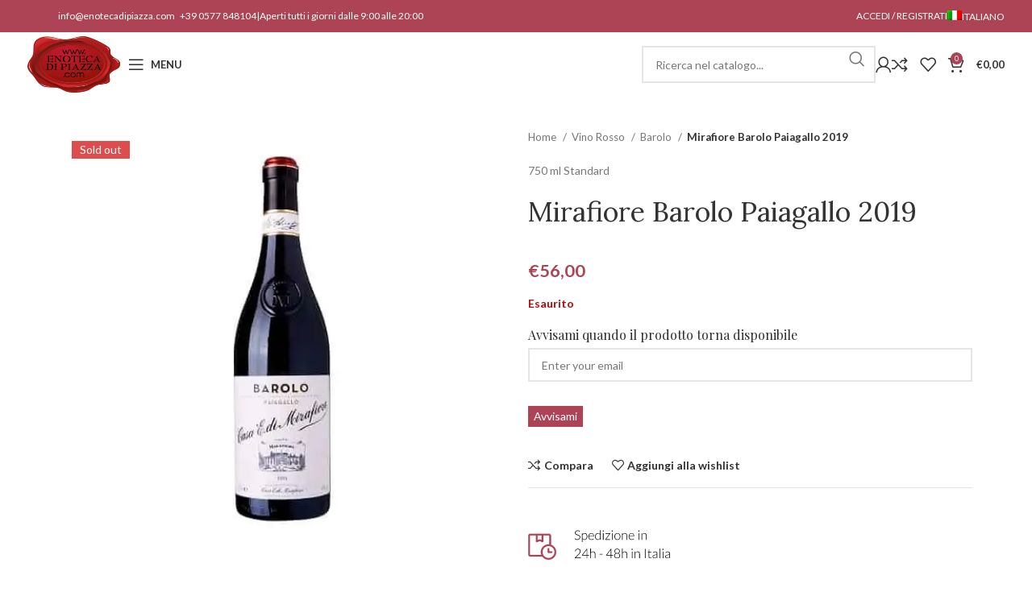

--- FILE ---
content_type: text/html; charset=UTF-8
request_url: https://enotecadipiazza.com/prodotto/mirafiore-barolo-paiagallo-2019/
body_size: 79313
content:
<!DOCTYPE html>
<html lang="it-IT" prefix="og: https://ogp.me/ns#">
<head><meta charset="UTF-8"><script type="6d78bf218308cc2b18e65195-text/javascript">if(navigator.userAgent.match(/MSIE|Internet Explorer/i)||navigator.userAgent.match(/Trident\/7\..*?rv:11/i)){var href=document.location.href;if(!href.match(/[?&]nowprocket/)){if(href.indexOf("?")==-1){if(href.indexOf("#")==-1){document.location.href=href+"?nowprocket=1"}else{document.location.href=href.replace("#","?nowprocket=1#")}}else{if(href.indexOf("#")==-1){document.location.href=href+"&nowprocket=1"}else{document.location.href=href.replace("#","&nowprocket=1#")}}}}</script><script type="6d78bf218308cc2b18e65195-text/javascript">(()=>{class RocketLazyLoadScripts{constructor(){this.v="2.0.4",this.userEvents=["keydown","keyup","mousedown","mouseup","mousemove","mouseover","mouseout","touchmove","touchstart","touchend","touchcancel","wheel","click","dblclick","input"],this.attributeEvents=["onblur","onclick","oncontextmenu","ondblclick","onfocus","onmousedown","onmouseenter","onmouseleave","onmousemove","onmouseout","onmouseover","onmouseup","onmousewheel","onscroll","onsubmit"]}async t(){this.i(),this.o(),/iP(ad|hone)/.test(navigator.userAgent)&&this.h(),this.u(),this.l(this),this.m(),this.k(this),this.p(this),this._(),await Promise.all([this.R(),this.L()]),this.lastBreath=Date.now(),this.S(this),this.P(),this.D(),this.O(),this.M(),await this.C(this.delayedScripts.normal),await this.C(this.delayedScripts.defer),await this.C(this.delayedScripts.async),await this.T(),await this.F(),await this.j(),await this.A(),window.dispatchEvent(new Event("rocket-allScriptsLoaded")),this.everythingLoaded=!0,this.lastTouchEnd&&await new Promise(t=>setTimeout(t,500-Date.now()+this.lastTouchEnd)),this.I(),this.H(),this.U(),this.W()}i(){this.CSPIssue=sessionStorage.getItem("rocketCSPIssue"),document.addEventListener("securitypolicyviolation",t=>{this.CSPIssue||"script-src-elem"!==t.violatedDirective||"data"!==t.blockedURI||(this.CSPIssue=!0,sessionStorage.setItem("rocketCSPIssue",!0))},{isRocket:!0})}o(){window.addEventListener("pageshow",t=>{this.persisted=t.persisted,this.realWindowLoadedFired=!0},{isRocket:!0}),window.addEventListener("pagehide",()=>{this.onFirstUserAction=null},{isRocket:!0})}h(){let t;function e(e){t=e}window.addEventListener("touchstart",e,{isRocket:!0}),window.addEventListener("touchend",function i(o){o.changedTouches[0]&&t.changedTouches[0]&&Math.abs(o.changedTouches[0].pageX-t.changedTouches[0].pageX)<10&&Math.abs(o.changedTouches[0].pageY-t.changedTouches[0].pageY)<10&&o.timeStamp-t.timeStamp<200&&(window.removeEventListener("touchstart",e,{isRocket:!0}),window.removeEventListener("touchend",i,{isRocket:!0}),"INPUT"===o.target.tagName&&"text"===o.target.type||(o.target.dispatchEvent(new TouchEvent("touchend",{target:o.target,bubbles:!0})),o.target.dispatchEvent(new MouseEvent("mouseover",{target:o.target,bubbles:!0})),o.target.dispatchEvent(new PointerEvent("click",{target:o.target,bubbles:!0,cancelable:!0,detail:1,clientX:o.changedTouches[0].clientX,clientY:o.changedTouches[0].clientY})),event.preventDefault()))},{isRocket:!0})}q(t){this.userActionTriggered||("mousemove"!==t.type||this.firstMousemoveIgnored?"keyup"===t.type||"mouseover"===t.type||"mouseout"===t.type||(this.userActionTriggered=!0,this.onFirstUserAction&&this.onFirstUserAction()):this.firstMousemoveIgnored=!0),"click"===t.type&&t.preventDefault(),t.stopPropagation(),t.stopImmediatePropagation(),"touchstart"===this.lastEvent&&"touchend"===t.type&&(this.lastTouchEnd=Date.now()),"click"===t.type&&(this.lastTouchEnd=0),this.lastEvent=t.type,t.composedPath&&t.composedPath()[0].getRootNode()instanceof ShadowRoot&&(t.rocketTarget=t.composedPath()[0]),this.savedUserEvents.push(t)}u(){this.savedUserEvents=[],this.userEventHandler=this.q.bind(this),this.userEvents.forEach(t=>window.addEventListener(t,this.userEventHandler,{passive:!1,isRocket:!0})),document.addEventListener("visibilitychange",this.userEventHandler,{isRocket:!0})}U(){this.userEvents.forEach(t=>window.removeEventListener(t,this.userEventHandler,{passive:!1,isRocket:!0})),document.removeEventListener("visibilitychange",this.userEventHandler,{isRocket:!0}),this.savedUserEvents.forEach(t=>{(t.rocketTarget||t.target).dispatchEvent(new window[t.constructor.name](t.type,t))})}m(){const t="return false",e=Array.from(this.attributeEvents,t=>"data-rocket-"+t),i="["+this.attributeEvents.join("],[")+"]",o="[data-rocket-"+this.attributeEvents.join("],[data-rocket-")+"]",s=(e,i,o)=>{o&&o!==t&&(e.setAttribute("data-rocket-"+i,o),e["rocket"+i]=new Function("event",o),e.setAttribute(i,t))};new MutationObserver(t=>{for(const n of t)"attributes"===n.type&&(n.attributeName.startsWith("data-rocket-")||this.everythingLoaded?n.attributeName.startsWith("data-rocket-")&&this.everythingLoaded&&this.N(n.target,n.attributeName.substring(12)):s(n.target,n.attributeName,n.target.getAttribute(n.attributeName))),"childList"===n.type&&n.addedNodes.forEach(t=>{if(t.nodeType===Node.ELEMENT_NODE)if(this.everythingLoaded)for(const i of[t,...t.querySelectorAll(o)])for(const t of i.getAttributeNames())e.includes(t)&&this.N(i,t.substring(12));else for(const e of[t,...t.querySelectorAll(i)])for(const t of e.getAttributeNames())this.attributeEvents.includes(t)&&s(e,t,e.getAttribute(t))})}).observe(document,{subtree:!0,childList:!0,attributeFilter:[...this.attributeEvents,...e]})}I(){this.attributeEvents.forEach(t=>{document.querySelectorAll("[data-rocket-"+t+"]").forEach(e=>{this.N(e,t)})})}N(t,e){const i=t.getAttribute("data-rocket-"+e);i&&(t.setAttribute(e,i),t.removeAttribute("data-rocket-"+e))}k(t){Object.defineProperty(HTMLElement.prototype,"onclick",{get(){return this.rocketonclick||null},set(e){this.rocketonclick=e,this.setAttribute(t.everythingLoaded?"onclick":"data-rocket-onclick","this.rocketonclick(event)")}})}S(t){function e(e,i){let o=e[i];e[i]=null,Object.defineProperty(e,i,{get:()=>o,set(s){t.everythingLoaded?o=s:e["rocket"+i]=o=s}})}e(document,"onreadystatechange"),e(window,"onload"),e(window,"onpageshow");try{Object.defineProperty(document,"readyState",{get:()=>t.rocketReadyState,set(e){t.rocketReadyState=e},configurable:!0}),document.readyState="loading"}catch(t){console.log("WPRocket DJE readyState conflict, bypassing")}}l(t){this.originalAddEventListener=EventTarget.prototype.addEventListener,this.originalRemoveEventListener=EventTarget.prototype.removeEventListener,this.savedEventListeners=[],EventTarget.prototype.addEventListener=function(e,i,o){o&&o.isRocket||!t.B(e,this)&&!t.userEvents.includes(e)||t.B(e,this)&&!t.userActionTriggered||e.startsWith("rocket-")||t.everythingLoaded?t.originalAddEventListener.call(this,e,i,o):(t.savedEventListeners.push({target:this,remove:!1,type:e,func:i,options:o}),"mouseenter"!==e&&"mouseleave"!==e||t.originalAddEventListener.call(this,e,t.savedUserEvents.push,o))},EventTarget.prototype.removeEventListener=function(e,i,o){o&&o.isRocket||!t.B(e,this)&&!t.userEvents.includes(e)||t.B(e,this)&&!t.userActionTriggered||e.startsWith("rocket-")||t.everythingLoaded?t.originalRemoveEventListener.call(this,e,i,o):t.savedEventListeners.push({target:this,remove:!0,type:e,func:i,options:o})}}J(t,e){this.savedEventListeners=this.savedEventListeners.filter(i=>{let o=i.type,s=i.target||window;return e!==o||t!==s||(this.B(o,s)&&(i.type="rocket-"+o),this.$(i),!1)})}H(){EventTarget.prototype.addEventListener=this.originalAddEventListener,EventTarget.prototype.removeEventListener=this.originalRemoveEventListener,this.savedEventListeners.forEach(t=>this.$(t))}$(t){t.remove?this.originalRemoveEventListener.call(t.target,t.type,t.func,t.options):this.originalAddEventListener.call(t.target,t.type,t.func,t.options)}p(t){let e;function i(e){return t.everythingLoaded?e:e.split(" ").map(t=>"load"===t||t.startsWith("load.")?"rocket-jquery-load":t).join(" ")}function o(o){function s(e){const s=o.fn[e];o.fn[e]=o.fn.init.prototype[e]=function(){return this[0]===window&&t.userActionTriggered&&("string"==typeof arguments[0]||arguments[0]instanceof String?arguments[0]=i(arguments[0]):"object"==typeof arguments[0]&&Object.keys(arguments[0]).forEach(t=>{const e=arguments[0][t];delete arguments[0][t],arguments[0][i(t)]=e})),s.apply(this,arguments),this}}if(o&&o.fn&&!t.allJQueries.includes(o)){const e={DOMContentLoaded:[],"rocket-DOMContentLoaded":[]};for(const t in e)document.addEventListener(t,()=>{e[t].forEach(t=>t())},{isRocket:!0});o.fn.ready=o.fn.init.prototype.ready=function(i){function s(){parseInt(o.fn.jquery)>2?setTimeout(()=>i.bind(document)(o)):i.bind(document)(o)}return"function"==typeof i&&(t.realDomReadyFired?!t.userActionTriggered||t.fauxDomReadyFired?s():e["rocket-DOMContentLoaded"].push(s):e.DOMContentLoaded.push(s)),o([])},s("on"),s("one"),s("off"),t.allJQueries.push(o)}e=o}t.allJQueries=[],o(window.jQuery),Object.defineProperty(window,"jQuery",{get:()=>e,set(t){o(t)}})}P(){const t=new Map;document.write=document.writeln=function(e){const i=document.currentScript,o=document.createRange(),s=i.parentElement;let n=t.get(i);void 0===n&&(n=i.nextSibling,t.set(i,n));const c=document.createDocumentFragment();o.setStart(c,0),c.appendChild(o.createContextualFragment(e)),s.insertBefore(c,n)}}async R(){return new Promise(t=>{this.userActionTriggered?t():this.onFirstUserAction=t})}async L(){return new Promise(t=>{document.addEventListener("DOMContentLoaded",()=>{this.realDomReadyFired=!0,t()},{isRocket:!0})})}async j(){return this.realWindowLoadedFired?Promise.resolve():new Promise(t=>{window.addEventListener("load",t,{isRocket:!0})})}M(){this.pendingScripts=[];this.scriptsMutationObserver=new MutationObserver(t=>{for(const e of t)e.addedNodes.forEach(t=>{"SCRIPT"!==t.tagName||t.noModule||t.isWPRocket||this.pendingScripts.push({script:t,promise:new Promise(e=>{const i=()=>{const i=this.pendingScripts.findIndex(e=>e.script===t);i>=0&&this.pendingScripts.splice(i,1),e()};t.addEventListener("load",i,{isRocket:!0}),t.addEventListener("error",i,{isRocket:!0}),setTimeout(i,1e3)})})})}),this.scriptsMutationObserver.observe(document,{childList:!0,subtree:!0})}async F(){await this.X(),this.pendingScripts.length?(await this.pendingScripts[0].promise,await this.F()):this.scriptsMutationObserver.disconnect()}D(){this.delayedScripts={normal:[],async:[],defer:[]},document.querySelectorAll("script[type$=rocketlazyloadscript]").forEach(t=>{t.hasAttribute("data-rocket-src")?t.hasAttribute("async")&&!1!==t.async?this.delayedScripts.async.push(t):t.hasAttribute("defer")&&!1!==t.defer||"module"===t.getAttribute("data-rocket-type")?this.delayedScripts.defer.push(t):this.delayedScripts.normal.push(t):this.delayedScripts.normal.push(t)})}async _(){await this.L();let t=[];document.querySelectorAll("script[type$=rocketlazyloadscript][data-rocket-src]").forEach(e=>{let i=e.getAttribute("data-rocket-src");if(i&&!i.startsWith("data:")){i.startsWith("//")&&(i=location.protocol+i);try{const o=new URL(i).origin;o!==location.origin&&t.push({src:o,crossOrigin:e.crossOrigin||"module"===e.getAttribute("data-rocket-type")})}catch(t){}}}),t=[...new Map(t.map(t=>[JSON.stringify(t),t])).values()],this.Y(t,"preconnect")}async G(t){if(await this.K(),!0!==t.noModule||!("noModule"in HTMLScriptElement.prototype))return new Promise(e=>{let i;function o(){(i||t).setAttribute("data-rocket-status","executed"),e()}try{if(navigator.userAgent.includes("Firefox/")||""===navigator.vendor||this.CSPIssue)i=document.createElement("script"),[...t.attributes].forEach(t=>{let e=t.nodeName;"type"!==e&&("data-rocket-type"===e&&(e="type"),"data-rocket-src"===e&&(e="src"),i.setAttribute(e,t.nodeValue))}),t.text&&(i.text=t.text),t.nonce&&(i.nonce=t.nonce),i.hasAttribute("src")?(i.addEventListener("load",o,{isRocket:!0}),i.addEventListener("error",()=>{i.setAttribute("data-rocket-status","failed-network"),e()},{isRocket:!0}),setTimeout(()=>{i.isConnected||e()},1)):(i.text=t.text,o()),i.isWPRocket=!0,t.parentNode.replaceChild(i,t);else{const i=t.getAttribute("data-rocket-type"),s=t.getAttribute("data-rocket-src");i?(t.type=i,t.removeAttribute("data-rocket-type")):t.removeAttribute("type"),t.addEventListener("load",o,{isRocket:!0}),t.addEventListener("error",i=>{this.CSPIssue&&i.target.src.startsWith("data:")?(console.log("WPRocket: CSP fallback activated"),t.removeAttribute("src"),this.G(t).then(e)):(t.setAttribute("data-rocket-status","failed-network"),e())},{isRocket:!0}),s?(t.fetchPriority="high",t.removeAttribute("data-rocket-src"),t.src=s):t.src="data:text/javascript;base64,"+window.btoa(unescape(encodeURIComponent(t.text)))}}catch(i){t.setAttribute("data-rocket-status","failed-transform"),e()}});t.setAttribute("data-rocket-status","skipped")}async C(t){const e=t.shift();return e?(e.isConnected&&await this.G(e),this.C(t)):Promise.resolve()}O(){this.Y([...this.delayedScripts.normal,...this.delayedScripts.defer,...this.delayedScripts.async],"preload")}Y(t,e){this.trash=this.trash||[];let i=!0;var o=document.createDocumentFragment();t.forEach(t=>{const s=t.getAttribute&&t.getAttribute("data-rocket-src")||t.src;if(s&&!s.startsWith("data:")){const n=document.createElement("link");n.href=s,n.rel=e,"preconnect"!==e&&(n.as="script",n.fetchPriority=i?"high":"low"),t.getAttribute&&"module"===t.getAttribute("data-rocket-type")&&(n.crossOrigin=!0),t.crossOrigin&&(n.crossOrigin=t.crossOrigin),t.integrity&&(n.integrity=t.integrity),t.nonce&&(n.nonce=t.nonce),o.appendChild(n),this.trash.push(n),i=!1}}),document.head.appendChild(o)}W(){this.trash.forEach(t=>t.remove())}async T(){try{document.readyState="interactive"}catch(t){}this.fauxDomReadyFired=!0;try{await this.K(),this.J(document,"readystatechange"),document.dispatchEvent(new Event("rocket-readystatechange")),await this.K(),document.rocketonreadystatechange&&document.rocketonreadystatechange(),await this.K(),this.J(document,"DOMContentLoaded"),document.dispatchEvent(new Event("rocket-DOMContentLoaded")),await this.K(),this.J(window,"DOMContentLoaded"),window.dispatchEvent(new Event("rocket-DOMContentLoaded"))}catch(t){console.error(t)}}async A(){try{document.readyState="complete"}catch(t){}try{await this.K(),this.J(document,"readystatechange"),document.dispatchEvent(new Event("rocket-readystatechange")),await this.K(),document.rocketonreadystatechange&&document.rocketonreadystatechange(),await this.K(),this.J(window,"load"),window.dispatchEvent(new Event("rocket-load")),await this.K(),window.rocketonload&&window.rocketonload(),await this.K(),this.allJQueries.forEach(t=>t(window).trigger("rocket-jquery-load")),await this.K(),this.J(window,"pageshow");const t=new Event("rocket-pageshow");t.persisted=this.persisted,window.dispatchEvent(t),await this.K(),window.rocketonpageshow&&window.rocketonpageshow({persisted:this.persisted})}catch(t){console.error(t)}}async K(){Date.now()-this.lastBreath>45&&(await this.X(),this.lastBreath=Date.now())}async X(){return document.hidden?new Promise(t=>setTimeout(t)):new Promise(t=>requestAnimationFrame(t))}B(t,e){return e===document&&"readystatechange"===t||(e===document&&"DOMContentLoaded"===t||(e===window&&"DOMContentLoaded"===t||(e===window&&"load"===t||e===window&&"pageshow"===t)))}static run(){(new RocketLazyLoadScripts).t()}}RocketLazyLoadScripts.run()})();</script>
	<!-- Google Tag Manager -->
<script type="text/plain" data-category="statistics">(function(w,d,s,l,i){w[l]=w[l]||[];w[l].push({'gtm.start':new Date().getTime(),event:'gtm.js'});var f=d.getElementsByTagName(s)[0],j=d.createElement(s),dl=l!='dataLayer'?'&l='+l:'';j.async=true;j.src='https://gtm.enotecadipiazza.com/flbuhqow.js?id='+i+dl;f.parentNode.insertBefore(j,f);})(window,document,'script','dataLayer','GTM-M8FR3BQ');</script>
<!-- End Google Tag Manager -->
	
	<link rel="profile" href="https://gmpg.org/xfn/11">
	<link rel="pingback" href="https://enotecadipiazza.com/xmlrpc.php">

	<link rel="alternate" hreflang="it" href="https://enotecadipiazza.com/prodotto/mirafiore-barolo-paiagallo-2019/" />
<link rel="alternate" hreflang="en" href="https://enotecadipiazza.com/en/prodotto/mirafiore-barolo-paiagallo-2019/" />
<link rel="alternate" hreflang="x-default" href="https://enotecadipiazza.com/prodotto/mirafiore-barolo-paiagallo-2019/" />

<!-- Google Tag Manager for WordPress by gtm4wp.com -->
<script data-cfasync="false" data-pagespeed-no-defer>
	var gtm4wp_datalayer_name = "dataLayer";
	var dataLayer = dataLayer || [];
	const gtm4wp_use_sku_instead = false;
	const gtm4wp_currency = 'EUR';
	const gtm4wp_product_per_impression = 10;
	const gtm4wp_clear_ecommerce = false;
</script>
<!-- End Google Tag Manager for WordPress by gtm4wp.com -->
<!-- Ottimizzazione per i motori di ricerca di Rank Math - https://rankmath.com/ -->
<title>Mirafiore Barolo Paiagallo 2019 &mdash; Enoteca di Piazza</title>
<style id="rocket-critical-css">ul{box-sizing:border-box}.entry-content{counter-reset:footnotes}:root{--wp--preset--font-size--normal:16px;--wp--preset--font-size--huge:42px}.screen-reader-text{clip:rect(1px,1px,1px,1px);word-wrap:normal!important;border:0;-webkit-clip-path:inset(50%);clip-path:inset(50%);height:1px;margin:-1px;overflow:hidden;padding:0;position:absolute;width:1px}.screen-reader-text{clip:rect(1px,1px,1px,1px);word-wrap:normal!important;border:0;-webkit-clip-path:inset(50%);clip-path:inset(50%);height:1px;margin:-1px;overflow:hidden;overflow-wrap:normal!important;padding:0;position:absolute!important;width:1px}:root{--drawer-width:480px;--neg-drawer-width:calc(var(--drawer-width)*-1)}.wpml-ls-flag{display:inline-block}.wpml-ls-flag{display:inline-block}.wpml-ls-menu-item .wpml-ls-flag{display:inline;vertical-align:baseline}ul .wpml-ls-menu-item a{display:flex;align-items:center}.elementor-screen-only,.screen-reader-text{position:absolute;top:-10000em;width:1px;height:1px;margin:-1px;padding:0;overflow:hidden;clip:rect(0,0,0,0);border:0}.elementor *,.elementor :after,.elementor :before{box-sizing:border-box}.elementor a{box-shadow:none;text-decoration:none}.elementor-element{--flex-direction:initial;--flex-wrap:initial;--justify-content:initial;--align-items:initial;--align-content:initial;--gap:initial;--flex-basis:initial;--flex-grow:initial;--flex-shrink:initial;--order:initial;--align-self:initial;flex-basis:var(--flex-basis);flex-grow:var(--flex-grow);flex-shrink:var(--flex-shrink);order:var(--order);align-self:var(--align-self)}:root{--page-title-display:block}h1.entry-title{display:var(--page-title-display)}.elementor-section{position:relative}.elementor-section .elementor-container{display:flex;margin-right:auto;margin-left:auto;position:relative}@media (max-width:1024px){.elementor-section .elementor-container{flex-wrap:wrap}}.elementor-section.elementor-section-boxed>.elementor-container{max-width:1140px}.elementor-widget-wrap{position:relative;width:100%;flex-wrap:wrap;align-content:flex-start}.elementor:not(.elementor-bc-flex-widget) .elementor-widget-wrap{display:flex}.elementor-widget-wrap>.elementor-element{width:100%}.elementor-widget{position:relative}.elementor-widget:not(:last-child){margin-bottom:20px}.elementor-column{position:relative;min-height:1px;display:flex}.elementor-column-gap-default>.elementor-column>.elementor-element-populated{padding:10px}@media (min-width:768px){.elementor-column.elementor-col-50{width:50%}.elementor-column.elementor-col-100{width:100%}}@media (max-width:767px){.elementor-column{width:100%}}.elementor-element{--swiper-theme-color:#000;--swiper-navigation-size:44px;--swiper-pagination-bullet-size:6px;--swiper-pagination-bullet-horizontal-gap:6px}.elementor-widget-divider{--divider-border-style:none;--divider-border-width:1px;--divider-color:#0c0d0e;--divider-icon-size:20px;--divider-element-spacing:10px;--divider-pattern-height:24px;--divider-pattern-size:20px;--divider-pattern-url:none;--divider-pattern-repeat:repeat-x}.elementor-widget-divider .elementor-divider{display:flex}.elementor-widget-divider .elementor-divider-separator{display:flex;margin:0;direction:ltr}.elementor-widget-divider:not(.elementor-widget-divider--view-line_text):not(.elementor-widget-divider--view-line_icon) .elementor-divider-separator{border-top:var(--divider-border-width) var(--divider-border-style) var(--divider-color)}.elementor-kit-1791{--e-global-color-primary:#6EC1E4;--e-global-color-secondary:#54595F;--e-global-color-text:#7A7A7A;--e-global-color-accent:#61CE70;--e-global-typography-primary-font-family:"Roboto";--e-global-typography-primary-font-weight:600;--e-global-typography-secondary-font-family:"Roboto Slab";--e-global-typography-secondary-font-weight:400;--e-global-typography-text-font-family:"Roboto";--e-global-typography-text-font-weight:400;--e-global-typography-accent-font-family:"Roboto";--e-global-typography-accent-font-weight:500}.elementor-section.elementor-section-boxed>.elementor-container{max-width:1140px}.elementor-widget:not(:last-child){margin-block-end:20px}.elementor-element{--widgets-spacing:20px 20px}h1.entry-title{display:var(--page-title-display)}@media (max-width:1024px){.elementor-section.elementor-section-boxed>.elementor-container{max-width:1024px}}@media (max-width:767px){.elementor-section.elementor-section-boxed>.elementor-container{max-width:767px}}.container,.container-fluid{width:100%;padding-right:15px;padding-left:15px;margin-right:auto;margin-left:auto}.row{display:flex;flex-wrap:wrap;margin-right:-15px;margin-left:-15px}.col-12,.col-lg-12,.col-lg-6,.col-md-12,.col-md-6{position:relative;width:100%;min-height:1px;padding-right:15px;padding-left:15px}.col-12{flex:0 0 100%;max-width:100%}@media (min-width:769px){.col-md-6{flex:0 0 50%;max-width:50%}.col-md-12{flex:0 0 100%;max-width:100%}}@media (min-width:1025px){.col-lg-6{flex:0 0 50%;max-width:50%}.col-lg-12{flex:0 0 100%;max-width:100%}}.align-items-start{align-items:flex-start!important}:root{--wd-text-line-height:1.6;--wd-brd-radius:.001px;--wd-form-height:42px;--wd-form-color:inherit;--wd-form-placeholder-color:inherit;--wd-form-bg:transparent;--wd-form-brd-color:rgba(0,0,0,0.1);--wd-form-brd-color-focus:rgba(0,0,0,0.15);--wd-form-chevron:url([data-uri]);--btn-height:42px;--btn-transform:uppercase;--btn-font-weight:600;--btn-font-family:inherit;--btn-font-style:unset;--wd-main-bgcolor:#fff;--wd-scroll-w:.001px;--wd-admin-bar-h:.001px;--wd-tags-mb:20px;--wd-block-spacing:20px;--wd-header-banner-mt:.001px;--wd-sticky-nav-w:.001px;--color-white:#fff;--color-gray-100:#f7f7f7;--color-gray-200:#f1f1f1;--color-gray-300:#bbb;--color-gray-400:#a5a5a5;--color-gray-500:#777;--color-gray-600:#666;--color-gray-700:#555;--color-gray-800:#333;--color-gray-900:#242424;--bgcolor-black-rgb:0,0,0;--bgcolor-white-rgb:255,255,255;--bgcolor-white:#fff;--bgcolor-gray-100:#f7f7f7;--bgcolor-gray-200:#f7f7f7;--bgcolor-gray-300:#f1f1f1;--bgcolor-gray-400:rgba(187,187,187,0.4);--brdcolor-gray-200:rgba(0,0,0,0.075);--brdcolor-gray-300:rgba(0,0,0,0.105);--brdcolor-gray-400:rgba(0,0,0,0.12);--brdcolor-gray-500:rgba(0,0,0,0.2)}html,body,div,span,h1,h2,p,a,img,small,i,ul,li,form,label,table,tbody,tr,th,td,details,figure,header,nav,section,summary{margin:0;padding:0;border:0;vertical-align:baseline;font:inherit;font-size:100%}*,*:before,*:after{-webkit-box-sizing:border-box;-moz-box-sizing:border-box;box-sizing:border-box}html{line-height:1;-webkit-text-size-adjust:100%;font-family:sans-serif;overflow-x:hidden}ul{list-style:none;margin-bottom:var(--list-mb);padding-left:var(--li-pl);--list-mb:20px;--li-mb:10px;--li-pl:17px}th,td{vertical-align:middle;text-align:left}a img{border:none}details,figure,header,nav,section,summary{display:block}a,button,input{touch-action:manipulation}button,input{margin:0;color:inherit;font:inherit}button{overflow:visible}button,html input[type="button"],input[type="submit"]{-webkit-appearance:button}button::-moz-focus-inner,input::-moz-focus-inner{padding:0;border:0;padding:0;border:0}body{margin:0;background-color:#fff;color:var(--wd-text-color);text-rendering:optimizeLegibility;font-weight:var(--wd-text-font-weight);font-style:var(--wd-text-font-style);font-size:var(--wd-text-font-size);font-family:var(--wd-text-font);-webkit-font-smoothing:antialiased;-moz-osx-font-smoothing:grayscale;line-height:var(--wd-text-line-height);--wd-header-h:calc(var(--wd-top-bar-h) + var(--wd-header-general-h) + var(--wd-header-bottom-h));--wd-header-sticky-h:calc(var(--wd-top-bar-sticky-h) + var(--wd-header-general-sticky-h) + var(--wd-header-bottom-sticky-h) + var(--wd-header-clone-h))}@supports (overflow:clip){body{overflow:clip}}p{margin-bottom:var(--wd-tags-mb)}a{color:var(--wd-link-color);text-decoration:none}label{display:block;margin-bottom:5px;color:var(--wd-title-color);vertical-align:middle;font-weight:400}.elementor-default i:not([class]){font-style:italic}.required{border:none;color:#E01020;font-size:16px;line-height:1}small{font-size:80%}img{max-width:100%;height:auto;border:0;vertical-align:middle}svg:not(:root){overflow:hidden}h1{font-size:28px}h2{font-size:24px}h1,h2,.title{display:block;margin-bottom:var(--wd-tags-mb);color:var(--wd-title-color);text-transform:var(--wd-title-transform);font-weight:var(--wd-title-font-weight);font-style:var(--wd-title-font-style);font-family:var(--wd-title-font);line-height:1.4}.wd-entities-title{display:block;color:var(--wd-entities-title-color);word-wrap:break-word;font-weight:var(--wd-entities-title-font-weight);font-style:var(--wd-entities-title-font-style);font-family:var(--wd-entities-title-font);text-transform:var(--wd-entities-title-transform);line-height:1.4}li{margin-bottom:var(--li-mb)}li:last-child{margin-bottom:0}li>ul{margin-top:var(--li-mb);margin-bottom:0}ul{list-style:disc}.wd-sub-menu,.wd-nav{list-style:none;--li-pl:0}.wd-sub-menu,.wd-nav{--list-mb:0;--li-mb:0}.text-center{--content-align:center;--text-align:center;text-align:center}.text-left{--text-align:left;text-align:left;--content-align:flex-start}[class*="color-scheme-light"]{--color-white:#000;--color-gray-100:rgba(255,255,255,0.1);--color-gray-200:rgba(255,255,255,0.2);--color-gray-300:rgba(255,255,255,0.5);--color-gray-400:rgba(255,255,255,0.6);--color-gray-500:rgba(255,255,255,0.7);--color-gray-600:rgba(255,255,255,0.8);--color-gray-700:rgba(255,255,255,0.9);--color-gray-800:#fff;--color-gray-900:#fff;--bgcolor-black-rgb:255,255,255;--bgcolor-white-rgb:0,0,0;--bgcolor-white:#0f0f0f;--bgcolor-gray-100:#0a0a0a;--bgcolor-gray-200:#121212;--bgcolor-gray-300:#141414;--bgcolor-gray-400:#171717;--brdcolor-gray-200:rgba(255,255,255,0.1);--brdcolor-gray-300:rgba(255,255,255,0.15);--brdcolor-gray-400:rgba(255,255,255,0.25);--brdcolor-gray-500:rgba(255,255,255,0.3);--wd-text-color:rgba(255,255,255,0.8);--wd-title-color:#fff;--wd-widget-title-color:var(--wd-title-color);--wd-entities-title-color:#fff;--wd-entities-title-color-hover:rgba(255,255,255,0.8);--wd-link-color:rgba(255,255,255,0.9);--wd-link-color-hover:#fff;--wd-form-brd-color:rgba(255,255,255,0.2);--wd-form-brd-color-focus:rgba(255,255,255,0.3);--wd-form-placeholder-color:rgba(255,255,255,0.6);--wd-form-chevron:url([data-uri]);--wd-main-bgcolor:#1a1a1a;color:var(--wd-text-color)}.color-scheme-dark{--color-white:#fff;--color-gray-100:#f7f7f7;--color-gray-200:#f1f1f1;--color-gray-300:#bbb;--color-gray-400:#a5a5a5;--color-gray-500:#777;--color-gray-600:#666;--color-gray-700:#555;--color-gray-800:#333;--color-gray-900:#242424;--bgcolor-black-rgb:0,0,0;--bgcolor-white-rgb:255,255,255;--bgcolor-white:#fff;--bgcolor-gray-100:#f7f7f7;--bgcolor-gray-200:#f7f7f7;--bgcolor-gray-300:#f1f1f1;--bgcolor-gray-400:rgba(187,187,187,0.4);--brdcolor-gray-200:rgba(0,0,0,0.075);--brdcolor-gray-300:rgba(0,0,0,0.105);--brdcolor-gray-400:rgba(0,0,0,0.12);--brdcolor-gray-500:rgba(0,0,0,0.2);--wd-text-color:#777;--wd-title-color:#242424;--wd-entities-title-color:#333;--wd-entities-title-color-hover:rgba(51,51,51,0.65);--wd-link-color:#333;--wd-link-color-hover:#242424;--wd-form-brd-color:rgba(0,0,0,0.1);--wd-form-brd-color-focus:rgba(0,0,0,0.15);--wd-form-placeholder-color:#777;color:var(--wd-text-color)}.wd-fill{position:absolute;inset:0}.set-mb-l{--margin-bottom:20px}.set-mb-l>*{margin-bottom:var(--margin-bottom)}.set-cont-mb-s{--wd-tags-mb:10px}.reset-last-child>*:last-child{margin-bottom:0}@keyframes wd-fadeIn{from{opacity:0}to{opacity:1}}table{margin-bottom:35px;width:100%;border-spacing:0;border-collapse:collapse;line-height:1.4}table th{padding:15px 10px;border-bottom:2px solid var(--brdcolor-gray-200);color:var(--wd-title-color);text-transform:uppercase;font-weight:var(--wd-title-font-weight);font-style:var(--wd-title-font-style);font-size:16px;font-family:var(--wd-title-font)}table td{padding:15px 12px;border-bottom:1px solid var(--brdcolor-gray-300)}input[type='number'],input[type='text'],input[type='password']{-webkit-appearance:none;-moz-appearance:none;appearance:none}input[type='number'],input[type='text'],input[type='password']{padding:0 15px;max-width:100%;width:100%;height:var(--wd-form-height);border:var(--wd-form-brd-width) solid var(--wd-form-brd-color);border-radius:var(--wd-form-brd-radius);background-color:var(--wd-form-bg);box-shadow:none;color:var(--wd-form-color);vertical-align:middle;font-size:14px}::-webkit-input-placeholder{color:var(--wd-form-placeholder-color)}::-moz-placeholder{color:var(--wd-form-placeholder-color)}:-moz-placeholder{color:var(--wd-form-placeholder-color)}input[type="checkbox"]{box-sizing:border-box;margin-top:0;padding:0;vertical-align:middle;margin-inline-end:5px}input[type="number"]{padding:0;text-align:center}input[type="number"]::-webkit-inner-spin-button,input[type="number"]::-webkit-outer-spin-button{height:auto}select option{background-color:var(--bgcolor-white)}input:-webkit-autofill{border-color:var(--wd-form-brd-color);-webkit-box-shadow:0 0 0 1000px var(--wd-form-bg) inset;-webkit-text-fill-color:var(--wd-form-color)}.wd-scroll-content{overflow:hidden;overflow-y:auto;-webkit-overflow-scrolling:touch;max-height:50vh;scrollbar-width:thin}.wd-dropdown{position:absolute;top:100%;left:0;z-index:380;margin-top:15px;margin-right:0;margin-left:calc(var(--nav-gap, .001px) / 2 * -1);background-color:var(--bgcolor-white);background-position:bottom right;background-clip:border-box;background-repeat:no-repeat;box-shadow:0 0 3px rgba(0,0,0,0.15);text-align:left;border-radius:var(--wd-brd-radius);visibility:hidden;opacity:0;transform:translateY(15px) translateZ(0)}.wd-dropdown:after{content:"";position:absolute;inset-inline:0;bottom:100%;height:15px}.whb-col-right .wd-dropdown-menu.wd-design-default{right:0;left:auto;margin-left:0;margin-right:calc(var(--nav-gap, .001px) / 2 * -1)}.wd-dropdown-menu{min-height:min(var(--wd-dropdown-height),var(--wd-content-h, var(--wd-dropdown-height)));width:var(--wd-dropdown-width);background-image:var(--wd-dropdown-bg-img)}.wd-dropdown-menu.wd-design-default{padding:12px 20px;--wd-dropdown-width:220px}.wd-dropdown-menu.wd-design-default>.container{padding:0;width:auto}.wd-dropdown-menu.wd-design-full-width{--wd-dropdown-width:100vw}.wd-dropdown-menu.wd-design-full-width:not(.wd-scroll){padding-top:30px;padding-left:calc(var(--wd-scroll-w) + var(--wd-sticky-nav-w))}.wd-sub-menu{--sub-menu-color:#848484;--sub-menu-color-hover:var(--wd-primary-color)}.wd-sub-menu li{position:relative}.wd-sub-menu li>a{position:relative;display:flex;align-items:center;padding-top:8px;padding-bottom:8px;color:var(--sub-menu-color);font-size:14px;line-height:1.3}.wd-nav{--nav-gap:20px;display:inline-flex;flex-wrap:wrap;justify-content:var(--text-align);text-align:left;gap:1px var(--nav-gap)}.wd-nav>li{position:relative}.wd-nav>li>a{position:relative;display:flex;align-items:center;flex-direction:row;text-transform:uppercase;font-weight:600;font-size:13px;line-height:1.2}.wd-nav[class*="wd-style-"]{--nav-color:#333;--nav-color-hover:rgba(51,51,51,0.7);--nav-color-active:rgba(51,51,51,0.7);--nav-chevron-color:rgba(82, 82, 82, .45)}.wd-nav[class*="wd-style-"]>li>a{color:var(--nav-color)}.wd-nav.wd-style-default{--nav-color-hover:var(--wd-primary-color);--nav-color-active:var(--wd-primary-color)}.wd-nav[class*="wd-style-underline"] .nav-link-text{position:relative;display:inline-block;padding-block:1px;line-height:1.2}.wd-nav[class*="wd-style-underline"] .nav-link-text:after{content:'';position:absolute;top:100%;left:0;width:0;height:2px;background-color:var(--wd-primary-color)}.wd-action-btn{display:inline-flex;vertical-align:middle;--action-btn-color:var(--color-gray-800);--action-btn-hover-color:var(--color-gray-500)}.wd-action-btn>a{display:inline-flex;align-items:center;justify-content:center;color:var(--action-btn-color)}.wd-action-btn>a:before{font-family:"woodmart-font"}.wd-action-btn>a:after{position:absolute;top:calc(50% - .5em);left:0;opacity:0;content:"";display:inline-block;width:1em;height:1em;border:1px solid rgba(0,0,0,0);border-left-color:var(--color-gray-900);border-radius:50%;vertical-align:middle}.wd-action-btn.wd-style-text>a{position:relative;font-weight:600;line-height:1}.wd-action-btn.wd-style-text>a:before{margin-inline-end:.3em;font-size:110%;font-weight:400}.wd-compare-icon>a:before{content:"\f128"}.wd-wishlist-icon>a:before{content:"\f106"}.wd-heading{display:flex;flex:0 0 auto;align-items:center;justify-content:flex-end;gap:10px;padding:20px 15px;border-bottom:1px solid var(--brdcolor-gray-300)}.wd-heading>a{--wd-link-color:var(--wd-primary-color);--wd-link-color-hover:var(--wd-primary-color)}.wd-heading .title{flex:1 1 auto;margin-bottom:0;font-size:130%}.website-wrapper{position:relative;background-color:var(--wd-main-bgcolor)}.main-page-wrapper{margin-top:-40px;padding-top:40px;min-height:50vh;background-color:var(--wd-main-bgcolor)}.site-content{margin-bottom:40px}.container{max-width:var(--wd-container-w)}@media (min-width:1025px){.wd-scroll{--scrollbar-track-bg:rgba(0,0,0,0.05);--scrollbar-thumb-bg:rgba(0,0,0,0.12)}.wd-scroll ::-webkit-scrollbar{width:5px}.wd-scroll ::-webkit-scrollbar-track{background-color:var(--scrollbar-track-bg)}.wd-scroll ::-webkit-scrollbar-thumb{background-color:var(--scrollbar-thumb-bg)}}@media (max-width:1024px){@supports not (overflow:clip){body{overflow:hidden}}}.elementor-column-gap-default{--wd-el-column-gap:20px}.elementor-section.wd-negative-gap>.elementor-container{margin-left:calc(var(--wd-el-column-gap) / 2 * -1);margin-right:calc(var(--wd-el-column-gap) / 2 * -1)}.elementor-section-boxed.wd-negative-gap .elementor-container{max-width:none}[class*="wd-section-stretch"]{position:relative;min-width:calc(100vw - var(--wd-scroll-w) - var(--wd-sticky-nav-w));width:calc(100vw - var(--wd-scroll-w) - var(--wd-sticky-nav-w));left:calc(50% - 50vw + var(--wd-scroll-w) / 2 + var(--wd-sticky-nav-w) / 2)}.elementor-widget-text-editor{display:flex}.elementor-widget-text-editor .elementor-widget-container{width:100%;columns:inherit;column-gap:inherit}.elementor-widget-text-editor.text-left{justify-content:flex-start}.elementor-widget-text-editor .elementor-widget-container>*:last-child{margin-bottom:0}.wd-breadcrumbs{vertical-align:middle}.woocommerce-breadcrumb{display:inline-flex;align-items:center;flex-wrap:wrap;color:var(--color-gray-800)}.woocommerce-breadcrumb a{margin-inline-end:6px}.woocommerce-breadcrumb a:after{content:"/";margin-inline-start:5px}.woocommerce-breadcrumb a{color:var(--color-gray-500)}.woocommerce-breadcrumb .breadcrumb-last{margin-inline-end:8px;font-weight:600}.woocommerce-breadcrumb .breadcrumb-last:last-child{margin-inline-end:0}.amount{color:var(--wd-primary-color);font-weight:600}.price{color:var(--wd-primary-color)}.price .amount{font-size:inherit}.woocommerce-notices-wrapper:empty{display:none}.wd-loader-overlay{z-index:340;border-radius:inherit;animation:wd-fadeIn .6s ease both;background-color:rgba(var(--bgcolor-white-rgb),0.6);border-radius:var(--wd-brd-radius)}.wd-loader-overlay:not(.wd-loading){display:none}[class*="screen-reader"]{position:absolute!important;clip:rect(1px,1px,1px,1px)}.single_add_to_cart_button{border-radius:var(--btn-accented-brd-radius);color:var(--btn-accented-color);box-shadow:var(--btn-accented-box-shadow);background-color:var(--btn-accented-bgcolor);text-transform:var(--btn-accented-transform, var(--btn-transform));font-weight:var(--btn-accented-font-weight, var(--btn-font-weight));font-family:var(--btn-accented-font-family, var(--btn-font-family));font-style:var(--btn-accented-font-style, var(--btn-font-style))}form.cart{display:flex;flex-wrap:wrap;gap:10px;justify-content:var(--content-align)}form.cart>*{flex:1 1 100%}.single_add_to_cart_button:before{content:"";position:absolute;inset:0;opacity:0;z-index:1;border-radius:inherit;background-color:inherit;box-shadow:inherit}.single_add_to_cart_button:after{position:absolute;top:calc(50% - 9px);inset-inline-start:calc(50% - 9px);opacity:0;z-index:2;content:"";display:inline-block;width:18px;height:18px;border:1px solid rgba(0,0,0,0);border-left-color:currentColor;border-radius:50%;vertical-align:middle}div.quantity{display:inline-flex;vertical-align:top;white-space:nowrap;font-size:0}div.quantity input[type=number]::-webkit-inner-spin-button,div.quantity input[type=number]::-webkit-outer-spin-button,div.quantity input[type="number"]{margin:0;-webkit-appearance:none;-moz-appearance:none;appearance:none}div.quantity input[type="number"]{width:30px;border-radius:0;border-right:none;border-left:none}div.quantity input[type="button"]{padding:0 5px;min-width:25px;min-height:unset;height:42px;border:var(--wd-form-brd-width) solid var(--wd-form-brd-color);background:var(--wd-form-bg);box-shadow:none}div.quantity .minus{border-start-start-radius:var(--wd-form-brd-radius);border-end-start-radius:var(--wd-form-brd-radius)}div.quantity .plus{border-start-end-radius:var(--wd-form-brd-radius);border-end-end-radius:var(--wd-form-brd-radius)}.product_meta>span{display:block}.product_meta>span:not(:last-child){margin-bottom:10px}.product_meta a{color:var(--wd-text-color)}.product_meta .meta-label{color:var(--color-gray-800);font-weight:600}.product_meta .meta-sep{display:inline-block;margin:0 2px}.product_title{font-size:34px;line-height:1.2;--page-title-display:block}@media (max-width:1024px){.product_title{font-size:24px}}@media (max-width:768.98px){.product_title{font-size:20px}}p.stock{font-weight:600;line-height:1.2}p.stock.wd-style-default.in-stock:before{margin-inline-end:5px;color:var(--wd-primary-color);content:"\f107";font-family:"woodmart-font"}.shop_attributes{margin-bottom:0;overflow:hidden;--wd-attr-v-gap:30px;--wd-attr-h-gap:30px;--wd-attr-col:1;--wd-attr-brd-width:1px;--wd-attr-brd-style:solid;--wd-attr-brd-color:var(--brdcolor-gray-300);--wd-attr-img-width:24px}.shop_attributes tbody{display:grid;grid-template-columns:repeat(var(--wd-attr-col),1fr);margin-bottom:calc(-1 * (var(--wd-attr-v-gap) + var(--wd-attr-brd-width)));column-gap:var(--wd-attr-h-gap)}.shop_attributes tr{display:flex;align-items:center;justify-content:space-between;padding-bottom:calc(var(--wd-attr-v-gap) / 2);margin-bottom:calc(var(--wd-attr-v-gap) / 2);border-bottom:var(--wd-attr-brd-width) var(--wd-attr-brd-style) var(--wd-attr-brd-color)}.shop_attributes th{flex:0 0 auto;font-family:var(--wd-text-font);margin-right:20px}.shop_attributes td{text-align:right}.shop_attributes p{margin-bottom:0}.shop_attributes span{vertical-align:middle}.whb-header{margin-bottom:40px}.whb-flex-row{display:flex;flex-direction:row;flex-wrap:nowrap;justify-content:space-between}.whb-column{display:flex;align-items:center;flex-direction:row;max-height:inherit}.whb-col-left,.whb-mobile-left{justify-content:flex-start;margin-left:-10px}.whb-col-right,.whb-mobile-right{justify-content:flex-end;margin-right:-10px}.whb-col-mobile{flex:1 1 auto;justify-content:center;margin-inline:-10px}.whb-flex-flex-middle .whb-col-center{flex:1 1 0%}.whb-main-header{position:relative;top:0;right:0;left:0;z-index:390;backface-visibility:hidden;-webkit-backface-visibility:hidden}.whb-color-dark:not(.whb-with-bg){background-color:#fff}.wd-header-nav{padding-inline:10px}.wd-header-nav{flex:1 1 auto}.wd-nav-main:not(.wd-offsets-calculated) .wd-dropdown:not(.wd-design-default){opacity:0}.wd-nav-main>li>a,.wd-nav-secondary>li>a{height:40px;font-weight:var(--wd-header-el-font-weight);font-style:var(--wd-header-el-font-style);font-size:var(--wd-header-el-font-size);font-family:var(--wd-header-el-font);text-transform:var(--wd-header-el-transform)}.whb-top-bar .wd-nav-secondary>li>a{font-weight:400;font-size:12px}.wd-header-mobile-nav .wd-tools-icon:before{content:"\f15a";font-family:"woodmart-font"}.wd-nav-mobile{display:flex;display:none;margin-inline:0;animation:wd-fadeIn 1s ease}.wd-nav-mobile>li{flex:1 1 100%;max-width:100%;width:100%}.wd-nav-mobile>li>a{color:var(--color-gray-800)}.wd-nav-mobile li.menu-item-has-children>a:after{content:none}.wd-nav-mobile>li,.wd-nav-mobile>li>ul li{display:flex;flex-wrap:wrap}.wd-nav-mobile>li>a,.wd-nav-mobile>li>ul li>a{flex:1 1 0%;padding:5px 20px;min-height:50px;border-bottom:1px solid var(--brdcolor-gray-300)}@media (min-width:1025px){.whb-hidden-lg{display:none}.whb-full-width .whb-row>.container{max-width:100%;width:clamp(var(--wd-container-w),95%,100%)}}@media (max-width:1024px){.whb-visible-lg{display:none}}.wd-tools-element{position:relative;--wd-count-size:15px;--wd-header-el-color:#333;--wd-header-el-color-hover:rgba(51,51,51,.6)}.wd-tools-element>a{display:flex;align-items:center;justify-content:center;height:40px;color:var(--wd-header-el-color);line-height:1;padding-inline:10px}.wd-tools-element .wd-tools-icon{position:relative;display:flex;align-items:center;justify-content:center;font-size:0}.wd-tools-element .wd-tools-icon:before{font-size:20px}.wd-tools-element .wd-tools-text{margin-inline-start:8px;text-transform:var(--wd-header-el-transform);white-space:nowrap;font-weight:var(--wd-header-el-font-weight);font-style:var(--wd-header-el-font-style);font-size:var(--wd-header-el-font-size);font-family:var(--wd-header-el-font)}.wd-tools-element .wd-tools-count{z-index:1;width:var(--wd-count-size);height:var(--wd-count-size);border-radius:50%;text-align:center;letter-spacing:0;font-weight:400;line-height:var(--wd-count-size)}.wd-tools-element.wd-style-icon .wd-tools-text{display:none!important}.whb-top-bar .wd-tools-element{--wd-count-size:13px}.whb-top-bar .wd-tools-element .wd-tools-icon:before{font-size:14px}.whb-top-bar .wd-tools-element .wd-tools-text{font-weight:400;font-size:12px}.wd-header-text{padding-inline:10px}.wd-header-text{flex:1 1 auto}.whb-top-bar .wd-header-text{font-size:12px;line-height:1.2}.wd-header-wishlist .wd-tools-icon:before{content:"\f106";font-family:"woodmart-font"}.wd-header-compare .wd-tools-icon:before{content:"\f128";font-family:"woodmart-font"}.whb-col-right .wd-dropdown-register{right:0;left:auto;margin-left:0;margin-right:calc(var(--nav-gap, .001px) / 2 * -1)}.wd-dropdown-register{padding:25px;width:350px}.wd-dropdown-register .wd-heading{padding:0 0 12px 0;margin-bottom:15px}.wd-dropdown-register .login{--wd-tags-mb:15px}.wd-social-login{display:flex;flex-wrap:wrap;gap:15px}.wd-social-login .btn{flex:1 1 200px;border-radius:var(--btn-accented-brd-radius);color:#fff}.wd-social-login .btn:before{position:absolute;top:50%;font-weight:400;transform:translateY(-50%);font-family:"woodmart-font"}.wd-social-login .login-fb-link{background-color:#3B5998}.wd-social-login .login-fb-link:before{inset-inline-start:calc(9px + (var(--btn-accented-brd-radius) / 4));font-size:28px;content:"\f174"}.wd-social-login .login-goo-link{background-color:#4285F4}.wd-social-login .login-goo-link:before{content:'';inset-inline-start:calc(8px + (var(--btn-accented-brd-radius) / 4));width:26px;height:26px;border-radius:2px;background:no-repeat center/16px url(https://enotecadipiazza.com/wp-content/themes/woodmart/images/google-btn-icon.svg) #fff}.login>*:last-child{margin-bottom:0}.login:not(.hidden-form){display:block!important}.login-form-footer{display:flex;align-items:center;flex-wrap:wrap;justify-content:space-between;gap:10px}.login-form-footer .lost_password{order:2;color:var(--wd-primary-color)}.login-form-footer .woocommerce-form-login__rememberme{order:1;margin-bottom:0}.wd-login-divider{display:flex;align-items:center;text-transform:uppercase}.wd-login-divider span{margin-inline:20px}.wd-login-divider:after,.wd-login-divider:before{content:"";flex:1 0 0;border-bottom:1px solid var(--brdcolor-gray-300)}.wd-header-my-account .wd-tools-icon:before{content:"\f124";font-family:"woodmart-font"}.wd-account-style-text .wd-tools-icon{display:none!important}.wd-account-style-text .wd-tools-text{margin-left:0}.wd-account-style-icon:not(.wd-with-username) .wd-tools-text{display:none}@media (max-width:1024px){.wd-header-my-account .wd-dropdown{display:none}}.wd-header-search .wd-tools-icon:before{content:"\f130";font-family:"woodmart-font"}.wd-header-search .wd-tools-icon:after{position:relative;margin-inline-start:-20px;display:flex;align-items:center;justify-content:center;font-size:20px;opacity:0;content:"\f112";font-family:"woodmart-font"}[class*="wd-header-search-form"]{padding-inline:10px;flex:1 1 auto}[class*="wd-header-search-form"] input[type='text']{min-width:290px}.wd-dropdown-results{margin-top:0!important;overflow:hidden;right:calc((var(--wd-form-brd-radius) / 1.5));left:calc((var(--wd-form-brd-radius) / 1.5))}.wd-dropdown-results:after{width:auto!important;height:auto!important}.search-results-wrapper{position:relative}.searchform{position:relative;--wd-search-btn-w:var(--wd-form-height);--wd-form-height:46px}.searchform input[type="text"]{padding-right:var(--wd-search-btn-w)}.searchform .searchsubmit{position:absolute;inset-block:0;right:0;padding:0;width:var(--wd-search-btn-w);min-height:unset;border:none;background-color:transparent;box-shadow:none;color:var(--wd-form-color);font-weight:400;font-size:0}.searchform .searchsubmit:after{font-size:calc(var(--wd-form-height) / 2.3);content:"\f130";font-family:"woodmart-font"}.searchform .searchsubmit:before{position:absolute;top:50%;left:50%;margin-top:calc((var(--wd-form-height) / 2.5) / -2);margin-left:calc((var(--wd-form-height) / 2.5) / -2);opacity:0;content:"";display:inline-block;width:calc(var(--wd-form-height) / 2.5);height:calc(var(--wd-form-height) / 2.5);border:1px solid rgba(0,0,0,0);border-left-color:currentColor;border-radius:50%;vertical-align:middle}.wd-header-cart .wd-tools-icon:before{content:"\f105";font-family:"woodmart-font"}.wd-header-cart .wd-cart-number>span{display:none}.wd-header-cart .wd-cart-subtotal .amount{color:inherit;font-weight:inherit;font-size:inherit}.wd-header-cart.wd-design-2 .wd-tools-text{margin-inline-start:15px}.wd-header-cart.wd-design-5:not(.wd-style-text){margin-inline-end:5px}.wd-header-cart.wd-design-5 .wd-tools-text{margin-inline-start:15px}.wd-header-cart.wd-design-2 .wd-cart-number,.wd-header-cart.wd-design-5 .wd-cart-number{position:absolute;top:-5px;inset-inline-end:-9px;z-index:1;width:15px;height:15px;border-radius:50%;background-color:var(--wd-primary-color);color:#fff;text-align:center;letter-spacing:0;font-weight:400;font-size:9px;line-height:15px}.single-product .site-content.wd-builder-off{padding-right:0;padding-left:0}.wd-builder-off .single-product-page{--wd-single-spacing:40px}.wd-builder-off .single-product-page>div:not(:last-child){margin-bottom:var(--wd-single-spacing)}.product-images-inner{position:relative;z-index:1}.summary-inner>.wd-action-btn{margin-inline-end:20px}.single-breadcrumbs-wrapper .wd-breadcrumbs{flex:1 1 auto;text-align:start;font-size:95%}@media (max-width:1024px){.breadcrumbs-location-summary .single-product-page{margin-top:-15px}.single-breadcrumbs-wrapper .woocommerce-breadcrumb .breadcrumb-link-last{margin-right:0;color:var(--color-gray-800);font-weight:600}.single-breadcrumbs-wrapper .woocommerce-breadcrumb .breadcrumb-link-last:after{content:none}.single-breadcrumbs-wrapper .woocommerce-breadcrumb .breadcrumb-last{display:none}.single-product .site-content{margin-bottom:25px}.wd-builder-off .single-product-page{--wd-single-spacing:25px}}@media (max-width:768.98px){.breadcrumbs-location-summary .single-product-page{margin-top:-25px}.product-image-summary-inner>div{margin-bottom:25px}.product-image-summary-inner>div:last-child{margin-bottom:0}.single-product-page .summary-inner{margin-bottom:-20px}.product-image-summary-wrap>div{margin-bottom:25px}.product-image-summary-wrap>div:last-child{margin-bottom:0}}.summary-inner .product_meta{margin-bottom:10px;padding-top:20px;border-top:1px solid var(--brdcolor-gray-300)}.summary-inner>.price{font-size:155%;line-height:1.2}@media (max-width:1024px){.summary-inner>.price{font-size:130%}}.product-tabs-wrapper{padding-top:var(--wd-single-spacing);padding-bottom:var(--wd-single-spacing);border-top:1px solid var(--brdcolor-gray-300);border-bottom:1px solid var(--brdcolor-gray-300);background-color:var(--bgcolor-white)}.tabs-layout-tabs>.wd-accordion-item>.wd-accordion-title{display:none}.tabs-layout-tabs .shop_attributes{max-width:650px}.product-tabs-wrapper .tabs-layout-tabs>.wd-nav-tabs-wrapper{margin-top:calc(var(--wd-single-spacing) * -1 - 1px);margin-bottom:30px}@media (max-width:1024px){.product-tabs-wrapper{border-top:none}.product-tabs-wrapper .tabs-layout-tabs{display:none}}.woocommerce-product-gallery img{width:100%;border-radius:var(--wd-brd-radius)}.woocommerce-product-gallery:not(.thumbs-position-centered){opacity:1!important}.woocommerce-product-gallery .wd-owl{overflow:hidden;border-radius:var(--wd-brd-radius)}.woocommerce-product-gallery .wd-owl .product-image-wrap{padding-inline:2px}.woocommerce-product-gallery .woocommerce-product-gallery__image{position:relative;overflow:hidden;border-radius:var(--wd-brd-radius)}.woocommerce-product-gallery:not(.wd-has-thumb) .thumbnails{display:none}.thumbs-position-bottom .woocommerce-product-gallery__wrapper{margin-bottom:4px}.wd-owl{position:relative;z-index:1;width:100%}.wd-owl:not(.owl-loaded){display:flex;overflow:hidden}@media (min-width:1025px){.owl-items-lg-1:not(.owl-loaded)>div{flex:0 0 100%;width:100%}}@media (max-width:576px){.owl-items-xs-1:not(.owl-loaded)>div{flex:0 0 100%;width:100%}}@media (min-width:769px) and (max-width:1024px){.owl-items-md-1:not(.owl-loaded)>div{flex:0 0 100%;width:100%}}@media (min-width:577px) and (max-width:768.98px){.owl-items-sm-1:not(.owl-loaded)>div{flex:0 0 100%;width:100%}}.wd-social-icons{font-size:0}.wd-social-icons .wd-label{display:block;margin-bottom:5px;color:var(--color-gray-800);font-weight:600;font-size:var(--wd-text-font-size)}.wd-social-icons .wd-social-icon{display:inline-block;margin:4px;vertical-align:middle;text-align:center;font-size:0}.wd-social-icons .wd-icon{display:inline-block;vertical-align:middle;font-family:"woodmart-font"}.social-facebook{--social-color:#365493}.social-facebook .wd-icon:before{content:"\f180"}.social-twitter{--social-color:#3CF}.social-twitter .wd-icon:before{content:"\f154"}.social-pinterest{--social-color:#CB2027}.social-pinterest .wd-icon:before{content:"\f156"}.social-linkedin{--social-color:#0274B3}.social-linkedin .wd-icon:before{content:"\f158"}.social-whatsapp{--social-color:#1EBEA5}.social-whatsapp .wd-icon:before{content:"\f175"}.wd-social-icons.wd-layout-inline .wd-label{display:inline-block;margin-inline-end:5px;margin-bottom:0;vertical-align:middle}.icons-design-default .wd-social-icon{margin:0!important;padding:6px;width:auto!important;height:auto!important;color:rgba(0,0,0,0.6)!important}.icons-design-default .wd-social-icon .wd-icon{line-height:1!important}.icons-design-default.color-scheme-light .wd-social-icon{color:#fff!important}.icons-size-large .wd-social-icon{width:60px;height:60px}.wd-social-icons.icons-size-large .wd-icon{font-size:22px;line-height:60px}.social-form-circle .wd-social-icon{border-radius:50%}@media (min-width:1025px){.wd-social-icons .whatsapp-mobile{display:none!important}}@media (max-width:1024px){.wd-social-icons .whatsapp-desktop{display:none!important}}.wd-nav-tabs{align-items:center;--nav-gap:.001px}.wd-nav-tabs>li>a{padding:10px 0;vertical-align:bottom;font-weight:var(--wd-title-font-weight);font-style:var(--wd-title-font-style);font-size:16px;font-family:var(--wd-title-font);line-height:1}.wd-nav-tabs>li:not(:last-child){margin-inline-end:30px}.wd-nav-tabs[class*="wd-style-underline"]{--nav-color:rgba(51,51,51,0.7);--nav-color-hover:#333;--nav-color-active:#333}.wd-nav-tabs.wd-icon-pos-left a{flex-direction:row}@media (max-width:1024px){.wd-nav-tabs{flex-wrap:nowrap;white-space:nowrap}.wd-nav-tabs-wrapper{overflow-x:auto;-webkit-mask-image:linear-gradient(to left,transparent 5px,#000 40px);mask-image:linear-gradient(to left,transparent 5px,#000 40px)}}.wc-tabs-wrapper .woocommerce-Tabs-panel{display:none}.wd-nav.wd-style-underline-reverse>li>a{padding-top:30px}.wc-tabs-wrapper .shop_attributes{margin:0 auto}@media (max-width:1024px){.wd-nav.wd-style-underline-reverse>li>a{padding-top:15px}}.wd-accordion-title{display:flex;align-items:center;padding-block:var(--wd-accordion-spacing)}.wd-accordion-title-text{flex:1;color:var(--wd-title-color);font-weight:var(--wd-title-font-weight);font-size:var(--wd-accordion-font-size, 16px)}.wd-accordion-opener{position:relative;color:var(--color-gray-300);text-align:center;font-size:10px;line-height:1}.wd-accordion-opener.wd-opener-style-arrow:before{content:"\f129";font-family:"woodmart-font"}.wd-accordion-title.wd-active .wd-accordion-opener.wd-opener-style-arrow{transform:rotate(180deg)}.wd-accordion-title.wd-opener-pos-right{flex-direction:row}.wd-accordion-title.wd-opener-pos-right .wd-accordion-opener{margin-left:12px}.woocommerce-Reviews .comment-reply-title{display:block;margin-bottom:var(--wd-tags-mb);color:var(--wd-title-color);text-transform:var(--wd-title-transform);font-weight:var(--wd-title-font-weight);font-style:var(--wd-title-font-style);font-family:var(--wd-title-font);line-height:1.4}.woocommerce-Reviews{display:flex;flex-wrap:wrap;margin-inline:-30px;margin-bottom:-25px}.woocommerce-Reviews #comments{position:relative;order:1}.woocommerce-Reviews #comments .wd-loader-overlay{inset-inline:30px}.woocommerce-Reviews #comments .wd-loader-overlay:after{top:min(calc(50% - 13px),150px)}#review_form_wrapper.wd-form-pos-after{order:2}.wd-reviews-heading{display:flex;justify-content:space-between;align-items:center;flex-wrap:wrap;margin-bottom:10px}.wd-reviews-tools{display:flex;flex-wrap:wrap;align-items:center;margin-bottom:5px}.wd-reviews-tools:first-child{flex-basis:max(50%,500px);flex-grow:1}.wd-reviews-tools>*{margin-bottom:5px}.scrollToTop{position:fixed;right:20px;bottom:20px;z-index:350;display:flex;align-items:center;justify-content:center;width:50px;height:50px;border-radius:50%;background-color:rgba(var(--bgcolor-white-rgb),0.9);box-shadow:0 0 5px rgba(0,0,0,0.17);color:var(--color-gray-800);font-size:16px;opacity:0;backface-visibility:hidden;-webkit-backface-visibility:hidden;transform:translateX(100%)}.scrollToTop:after{content:"\f115";font-family:"woodmart-font"}@media (max-width:1024px){.scrollToTop{right:12px;bottom:12px;width:40px;height:40px;font-size:14px}}.login-form-side .woocommerce-notices-wrapper{padding:20px 15px 0 15px}.login-form-side .woocommerce-form-login{padding:20px 15px 15px 15px;border-bottom:1px solid var(--brdcolor-gray-300)}.login-form-side .login.hidden-form{display:none}.header-banner{position:absolute;inset-inline:0;top:0;z-index:-1;display:flex;flex-direction:column;justify-content:center;overflow:hidden;height:var(--wd-header-banner-h);opacity:0}.header-banner-enabled .website-wrapper{margin-top:var(--wd-header-banner-mt)}.header-banner-display{--wd-header-banner-mt:var(--wd-header-banner-h)}.header-banner-display .header-banner{opacity:1}@media (max-width:768.98px){.header-banner-container{padding-inline:40px}}:root{--wd-top-bar-h:40px;--wd-top-bar-sm-h:40px;--wd-top-bar-sticky-h:40px;--wd-header-general-h:80px;--wd-header-general-sm-h:60px;--wd-header-general-sticky-h:60px;--wd-header-bottom-h:0.001px;--wd-header-bottom-sm-h:0.001px;--wd-header-bottom-sticky-h:0.001px;--wd-header-clone-h:0.001px}.whb-top-bar .wd-dropdown{margin-top:0px}.whb-top-bar .wd-dropdown:after{height:10px}@media (min-width:1025px){.whb-top-bar-inner{height:40px;max-height:40px}.whb-general-header-inner{height:80px;max-height:80px}}@media (max-width:1024px){.whb-top-bar-inner{height:40px;max-height:40px}.whb-general-header-inner{height:60px;max-height:60px}}.whb-top-bar{background-color:rgba(173,68,85,1)}@font-face{font-display:swap;font-weight:normal;font-style:normal;font-family:"woodmart-font";src:url("//enotecadipiazza.com/wp-content/themes/woodmart/fonts/woodmart-font-1-400.woff2?v=7.3.4") format("woff2")}.header-banner{background-color:rgb(141,237,52);background-image:none}:root{--wd-text-font:"Lato", Arial, Helvetica, sans-serif;--wd-text-font-weight:400;--wd-text-color:#777777;--wd-text-font-size:14px}:root{--wd-title-font:"Playfair Display", Arial, Helvetica, sans-serif;--wd-title-font-weight:400;--wd-title-color:#242424}:root{--wd-entities-title-font:"Lora", Arial, Helvetica, sans-serif;--wd-entities-title-font-weight:400;--wd-entities-title-color:#333333;--wd-entities-title-color-hover:rgb(51 51 51 / 65%)}:root{--wd-alternative-font:"Lato", Arial, Helvetica, sans-serif}:root{--wd-widget-title-font:"Lora", Arial, Helvetica, sans-serif;--wd-widget-title-font-weight:400;--wd-widget-title-transform:uppercase;--wd-widget-title-color:#333;--wd-widget-title-font-size:16px}:root{--wd-header-el-font:"Lato", Arial, Helvetica, sans-serif;--wd-header-el-font-weight:700;--wd-header-el-transform:uppercase;--wd-header-el-font-size:13px}:root{--wd-primary-color:#ac4455}:root{--wd-alternative-color:#fbbc34}:root{--wd-link-color:#333333;--wd-link-color-hover:#242424}:root{--btn-default-bgcolor:#f7f7f7}:root{--btn-default-bgcolor-hover:#efefef}:root{--btn-accented-bgcolor:#ac4455}:root{--btn-accented-bgcolor-hover:#9d3e4d}:root{--notices-success-bg:#459647}:root{--notices-success-color:#fff}:root{--notices-warning-bg:#E0B252}:root{--notices-warning-color:#fff}:root{--wd-form-brd-radius:0px;--wd-form-brd-width:2px;--btn-default-color:#333;--btn-default-color-hover:#333;--btn-accented-color:#fff;--btn-accented-color-hover:#fff;--btn-default-brd-radius:0px;--btn-default-box-shadow:none;--btn-default-box-shadow-hover:none;--btn-default-box-shadow-active:none;--btn-default-bottom:0px;--btn-accented-brd-radius:0px;--btn-accented-box-shadow:none;--btn-accented-box-shadow-hover:none;--btn-accented-box-shadow-active:none;--btn-accented-bottom:0px;--wd-brd-radius:0px}:root{--wd-container-w:1222px}:root{--wd-header-banner-h:60px}@media (max-width:1024px){:root{--wd-header-banner-h:90px}}html{overflow:scroll!important}.footer-container .nl4wp-form-fields a{color:#fff!important}.footer-container .testo-newsletter{color:#fff!important}@media all and (max-width:460px){.wpml-ls-native{display:none}}.wpml-ls-slot-1255.wpml-ls-current-language a{color:#fff!important}.wpml-ls-slot-1255.wpml-ls-current-language .wpml-ls-slot-1255,.wpml-ls-slot-1255.wpml-ls-current-language .wpml-ls-slot-1255 a,.wpml-ls-slot-1255.wpml-ls-current-language .wpml-ls-slot-1255 a:visited{color:#333!important}.product-images img{object-fit:contain;margin-bottom:60px}.product-label.onsale{display:none!important}div.quantity{margin-top:20px}#tab-description .wc-tab-inner p{text-align:center}.sku_wrapper{display:none!important}.tagged_as:lang(en){display:none!important}#immagine-spedizione:lang(en){display:none!important}.whb-top-bar .wd-tools-element .wd-tools-text{color:#fff!important}.logowine,.logoingrosso{display:none}.newsletter-it:lang(en){display:none}#testo-it:lang(en){display:none}a.woodmart-logo img{height:100%!important}.whb-general-header-inner .wd-header-text{width:115px;height:88%!important}@media (max-width:1460px){.wd-header-main-nav{display:none}}.cmplz-cookiebanner{z-index:9999999999!important}#cmplz-manage-consent .cmplz-manage-consent{border-radius:10px 10px 0px 0px!important;transform:translateY(40px);text-transform:uppercase;font-weight:700;font-size:12px}.bollino-free{display:none!important}a[href*="free-shipping"]{display:none!important}.header-banner{color:#025902;text-align:center;font-weight:800}.elementor-46401 .elementor-element.elementor-element-6c0ce2ff{margin:-30px 0px 0px 0px;padding:30px 80px 60px 80px}.elementor-46401 .elementor-element.elementor-element-297cf9ca{text-align:left;font-size:20px;font-weight:600;text-transform:uppercase;letter-spacing:6px}.elementor-46401 .elementor-element.elementor-element-297cf9ca .elementor-widget-container{max-width:100%}.elementor-46401 .elementor-element.elementor-element-297cf9ca>.elementor-widget-container{margin:0px 0px -10px 0px}.elementor-46401 .elementor-element.elementor-element-59413bd4{--divider-border-style:solid;--divider-color:#AC4455;--divider-border-width:2px}.elementor-46401 .elementor-element.elementor-element-59413bd4 .elementor-divider-separator{width:90%}.elementor-46401 .elementor-element.elementor-element-59413bd4 .elementor-divider{padding-top:15px;padding-bottom:15px}.elementor-46401 .elementor-element.elementor-element-59413bd4>.elementor-widget-container{margin:0px 0px 0px 0px}.elementor-46401 .elementor-element.elementor-element-5407e6c5{columns:3;column-gap:50px;font-size:15px}.elementor-46401 .elementor-element.elementor-element-5407e6c5 .elementor-widget-container{max-width:90%}.elementor-46401 .elementor-element.elementor-element-5407e6c5>.elementor-widget-container{margin:0px 0px 0px 0px}.elementor-46401 .elementor-element.elementor-element-76419603{text-align:left;font-size:18px;font-weight:600}.elementor-46401 .elementor-element.elementor-element-76419603 .elementor-widget-container{max-width:100%}.elementor-46401 .elementor-element.elementor-element-76419603>.elementor-widget-container{margin:0px 0px -10px 0px}.elementor-46401 .elementor-element.elementor-element-31aa48a5{text-align:left;font-size:18px;font-weight:600}.elementor-46401 .elementor-element.elementor-element-31aa48a5 .elementor-widget-container{max-width:100%}.elementor-46401 .elementor-element.elementor-element-31aa48a5>.elementor-widget-container{margin:0px 0px -10px 0px}.elementor-46401 .elementor-element.elementor-element-51bb76a4{text-align:left;font-size:18px;font-weight:600}.elementor-46401 .elementor-element.elementor-element-51bb76a4 .elementor-widget-container{max-width:100%}.elementor-46401 .elementor-element.elementor-element-51bb76a4>.elementor-widget-container{margin:0px 0px -10px 0px}.elementor-46401 .elementor-element.elementor-element-5a157e28{text-align:left;font-size:18px;font-weight:600}.elementor-46401 .elementor-element.elementor-element-5a157e28 .elementor-widget-container{max-width:100%}.elementor-46401 .elementor-element.elementor-element-5a157e28>.elementor-widget-container{margin:0px 0px -10px 0px}.elementor-46401 .elementor-element.elementor-element-54a4c84a{text-align:left;font-size:18px;font-weight:600}.elementor-46401 .elementor-element.elementor-element-54a4c84a .elementor-widget-container{max-width:100%}.elementor-46401 .elementor-element.elementor-element-54a4c84a>.elementor-widget-container{margin:0px 0px -10px 0px}.elementor-46401 .elementor-element.elementor-element-724fb9f3{text-align:left;font-size:18px;font-weight:600}.elementor-46401 .elementor-element.elementor-element-724fb9f3 .elementor-widget-container{max-width:100%}.elementor-46401 .elementor-element.elementor-element-724fb9f3>.elementor-widget-container{margin:0px 0px -10px 0px}.elementor-46401 .elementor-element.elementor-element-7191150d{text-align:left;font-size:18px;font-weight:600}.elementor-46401 .elementor-element.elementor-element-7191150d .elementor-widget-container{max-width:100%}.elementor-46401 .elementor-element.elementor-element-7191150d>.elementor-widget-container{margin:0px 0px -10px 0px}.elementor-46401 .elementor-element.elementor-element-27b612f7{text-align:left;font-size:18px;font-weight:600}.elementor-46401 .elementor-element.elementor-element-27b612f7 .elementor-widget-container{max-width:100%}.elementor-46401 .elementor-element.elementor-element-27b612f7>.elementor-widget-container{margin:0px 0px -10px 0px}.elementor-46401 .elementor-element.elementor-element-7b7b757c{text-align:left;font-size:18px;font-weight:600}.elementor-46401 .elementor-element.elementor-element-7b7b757c .elementor-widget-container{max-width:100%}.elementor-46401 .elementor-element.elementor-element-7b7b757c>.elementor-widget-container{margin:0px 0px -10px 0px}.elementor-46401 .elementor-element.elementor-element-66c98e7{text-align:left;font-size:18px;font-weight:600}.elementor-46401 .elementor-element.elementor-element-66c98e7 .elementor-widget-container{max-width:100%}.elementor-46401 .elementor-element.elementor-element-66c98e7>.elementor-widget-container{margin:0px 0px -10px 0px}.elementor-46401 .elementor-element.elementor-element-44dffe0a{text-align:left;font-size:18px;font-weight:600}.elementor-46401 .elementor-element.elementor-element-44dffe0a .elementor-widget-container{max-width:100%}.elementor-46401 .elementor-element.elementor-element-44dffe0a>.elementor-widget-container{margin:0px 0px -10px 0px}.elementor-46401 .elementor-element.elementor-element-76a3765d{text-align:left;font-size:18px;font-weight:600}.elementor-46401 .elementor-element.elementor-element-76a3765d .elementor-widget-container{max-width:100%}.elementor-46401 .elementor-element.elementor-element-76a3765d>.elementor-widget-container{margin:0px 0px -10px 0px}@media (min-width:768px){.elementor-46401 .elementor-element.elementor-element-d91ad92{width:75%}.elementor-46401 .elementor-element.elementor-element-2f46fc05{width:25%}}@media (max-width:1024px){.elementor-46401 .elementor-element.elementor-element-297cf9ca{font-size:14px}.elementor-46401 .elementor-element.elementor-element-297cf9ca .elementor-widget-container{max-width:60%}.elementor-46401 .elementor-element.elementor-element-5407e6c5{font-size:14px}.elementor-46401 .elementor-element.elementor-element-5407e6c5 .elementor-widget-container{max-width:60%}.elementor-46401 .elementor-element.elementor-element-76419603{font-size:14px}.elementor-46401 .elementor-element.elementor-element-76419603 .elementor-widget-container{max-width:60%}.elementor-46401 .elementor-element.elementor-element-31aa48a5{font-size:14px}.elementor-46401 .elementor-element.elementor-element-31aa48a5 .elementor-widget-container{max-width:60%}.elementor-46401 .elementor-element.elementor-element-51bb76a4{font-size:14px}.elementor-46401 .elementor-element.elementor-element-51bb76a4 .elementor-widget-container{max-width:60%}.elementor-46401 .elementor-element.elementor-element-5a157e28{font-size:14px}.elementor-46401 .elementor-element.elementor-element-5a157e28 .elementor-widget-container{max-width:60%}.elementor-46401 .elementor-element.elementor-element-54a4c84a{font-size:14px}.elementor-46401 .elementor-element.elementor-element-54a4c84a .elementor-widget-container{max-width:60%}.elementor-46401 .elementor-element.elementor-element-724fb9f3{font-size:14px}.elementor-46401 .elementor-element.elementor-element-724fb9f3 .elementor-widget-container{max-width:60%}.elementor-46401 .elementor-element.elementor-element-7191150d{font-size:14px}.elementor-46401 .elementor-element.elementor-element-7191150d .elementor-widget-container{max-width:60%}.elementor-46401 .elementor-element.elementor-element-27b612f7{font-size:14px}.elementor-46401 .elementor-element.elementor-element-27b612f7 .elementor-widget-container{max-width:60%}.elementor-46401 .elementor-element.elementor-element-7b7b757c{font-size:14px}.elementor-46401 .elementor-element.elementor-element-7b7b757c .elementor-widget-container{max-width:60%}.elementor-46401 .elementor-element.elementor-element-66c98e7{font-size:14px}.elementor-46401 .elementor-element.elementor-element-66c98e7 .elementor-widget-container{max-width:60%}.elementor-46401 .elementor-element.elementor-element-44dffe0a{font-size:14px}.elementor-46401 .elementor-element.elementor-element-44dffe0a .elementor-widget-container{max-width:60%}.elementor-46401 .elementor-element.elementor-element-76a3765d{font-size:14px}.elementor-46401 .elementor-element.elementor-element-76a3765d .elementor-widget-container{max-width:60%}}@media (max-width:767px){.elementor-46401 .elementor-element.elementor-element-297cf9ca{font-size:12px}.elementor-46401 .elementor-element.elementor-element-297cf9ca .elementor-widget-container{max-width:100%}.elementor-46401 .elementor-element.elementor-element-5407e6c5{font-size:12px}.elementor-46401 .elementor-element.elementor-element-5407e6c5 .elementor-widget-container{max-width:100%}.elementor-46401 .elementor-element.elementor-element-76419603{font-size:12px}.elementor-46401 .elementor-element.elementor-element-76419603 .elementor-widget-container{max-width:100%}.elementor-46401 .elementor-element.elementor-element-31aa48a5{font-size:12px}.elementor-46401 .elementor-element.elementor-element-31aa48a5 .elementor-widget-container{max-width:100%}.elementor-46401 .elementor-element.elementor-element-51bb76a4{font-size:12px}.elementor-46401 .elementor-element.elementor-element-51bb76a4 .elementor-widget-container{max-width:100%}.elementor-46401 .elementor-element.elementor-element-5a157e28{font-size:12px}.elementor-46401 .elementor-element.elementor-element-5a157e28 .elementor-widget-container{max-width:100%}.elementor-46401 .elementor-element.elementor-element-54a4c84a{font-size:12px}.elementor-46401 .elementor-element.elementor-element-54a4c84a .elementor-widget-container{max-width:100%}.elementor-46401 .elementor-element.elementor-element-724fb9f3{font-size:12px}.elementor-46401 .elementor-element.elementor-element-724fb9f3 .elementor-widget-container{max-width:100%}.elementor-46401 .elementor-element.elementor-element-7191150d{font-size:12px}.elementor-46401 .elementor-element.elementor-element-7191150d .elementor-widget-container{max-width:100%}.elementor-46401 .elementor-element.elementor-element-27b612f7{font-size:12px}.elementor-46401 .elementor-element.elementor-element-27b612f7 .elementor-widget-container{max-width:100%}.elementor-46401 .elementor-element.elementor-element-7b7b757c{font-size:12px}.elementor-46401 .elementor-element.elementor-element-7b7b757c .elementor-widget-container{max-width:100%}.elementor-46401 .elementor-element.elementor-element-66c98e7{font-size:12px}.elementor-46401 .elementor-element.elementor-element-66c98e7 .elementor-widget-container{max-width:100%}.elementor-46401 .elementor-element.elementor-element-44dffe0a{font-size:12px}.elementor-46401 .elementor-element.elementor-element-44dffe0a .elementor-widget-container{max-width:100%}.elementor-46401 .elementor-element.elementor-element-76a3765d{font-size:12px}.elementor-46401 .elementor-element.elementor-element-76a3765d .elementor-widget-container{max-width:100%}}.elementor-51795 .elementor-element.elementor-element-73a0ee3{padding:20px 0px 20px 0px}.elementor-51795 .elementor-element.elementor-element-fb63f4e{font-size:15px}.elementor-51795 .elementor-element.elementor-element-f97cdec{padding:20px 0px 20px 0px}.elementor-51795 .elementor-element.elementor-element-0017608{font-size:15px}</style>
<meta name="description" content="Alla vista si presenta scuro e concentrato. Al naso è ampio, intenso e fruttato, raffinatissimo, si apre su note floreali di rosa appassita, poi aromi di"/>
<meta name="robots" content="follow, index, max-snippet:-1, max-video-preview:-1, max-image-preview:large"/>
<link rel="canonical" href="https://enotecadipiazza.com/prodotto/mirafiore-barolo-paiagallo-2019/" />
<meta property="og:locale" content="it_IT" />
<meta property="og:type" content="product" />
<meta property="og:title" content="Mirafiore Barolo Paiagallo 2019 &mdash; Enoteca di Piazza" />
<meta property="og:description" content="Alla vista si presenta scuro e concentrato. Al naso è ampio, intenso e fruttato, raffinatissimo, si apre su note floreali di rosa appassita, poi aromi di" />
<meta property="og:url" content="https://enotecadipiazza.com/prodotto/mirafiore-barolo-paiagallo-2019/" />
<meta property="og:site_name" content="Enoteca di Piazza" />
<meta property="og:updated_time" content="2024-10-10T10:52:53+02:00" />
<meta property="og:image" content="https://enotecadipiazza.com/wp-content/uploads/2021/04/mirafiore.jpg" />
<meta property="og:image:secure_url" content="https://enotecadipiazza.com/wp-content/uploads/2021/04/mirafiore.jpg" />
<meta property="og:image:width" content="500" />
<meta property="og:image:height" content="500" />
<meta property="og:image:alt" content="Mirafiore Barolo Paiagallo  2019" />
<meta property="og:image:type" content="image/jpeg" />
<meta property="product:price:amount" content="56" />
<meta property="product:price:currency" content="EUR" />
<meta name="twitter:card" content="summary_large_image" />
<meta name="twitter:title" content="Mirafiore Barolo Paiagallo 2019 &mdash; Enoteca di Piazza" />
<meta name="twitter:description" content="Alla vista si presenta scuro e concentrato. Al naso è ampio, intenso e fruttato, raffinatissimo, si apre su note floreali di rosa appassita, poi aromi di" />
<meta name="twitter:image" content="https://enotecadipiazza.com/wp-content/uploads/2021/04/mirafiore.jpg" />
<meta name="twitter:label1" content="Prezzo" />
<meta name="twitter:data1" content="&euro;56,00" />
<meta name="twitter:label2" content="Disponibilità" />
<meta name="twitter:data2" content="Esaurito" />
<script type="application/ld+json" class="rank-math-schema">{"@context":"https://schema.org","@graph":[{"@type":"Place","@id":"https://enotecadipiazza.com/#place","address":{"@type":"PostalAddress","streetAddress":"Via Bellaria, 6,","addressLocality":"MONTALCINO","addressRegion":"Toscana","postalCode":"53024","addressCountry":"Italia"}},{"@type":["Winery","Organization"],"@id":"https://enotecadipiazza.com/#organization","name":"Enoteca di Piazza","url":"https://enotecadipiazza.com","address":{"@type":"PostalAddress","streetAddress":"Via Bellaria, 6,","addressLocality":"MONTALCINO","addressRegion":"Toscana","postalCode":"53024","addressCountry":"Italia"},"logo":{"@type":"ImageObject","@id":"https://enotecadipiazza.com/#logo","url":"https://enotecadipiazza.com/wp-content/uploads/2021/04/bollo-rosso.png","contentUrl":"https://enotecadipiazza.com/wp-content/uploads/2021/04/bollo-rosso.png","caption":"Enoteca di Piazza","inLanguage":"it-IT","width":"3302","height":"572"},"openingHours":["Monday,Tuesday,Wednesday,Thursday,Friday,Saturday,Sunday 09:00-19:00"],"location":{"@id":"https://enotecadipiazza.com/#place"},"image":{"@id":"https://enotecadipiazza.com/#logo"},"telephone":"+390577849194"},{"@type":"WebSite","@id":"https://enotecadipiazza.com/#website","url":"https://enotecadipiazza.com","name":"Enoteca di Piazza","publisher":{"@id":"https://enotecadipiazza.com/#organization"},"inLanguage":"it-IT"},{"@type":"ImageObject","@id":"https://enotecadipiazza.com/wp-content/uploads/2021/04/mirafiore.jpg","url":"https://enotecadipiazza.com/wp-content/uploads/2021/04/mirafiore.jpg","width":"500","height":"500","inLanguage":"it-IT"},{"@type":"BreadcrumbList","@id":"https://enotecadipiazza.com/prodotto/mirafiore-barolo-paiagallo-2019/#breadcrumb","itemListElement":[{"@type":"ListItem","position":"1","item":{"@id":"https://enotecadipiazza.com","name":"Home"}},{"@type":"ListItem","position":"2","item":{"@id":"https://enotecadipiazza.com/prodotto/mirafiore-barolo-paiagallo-2019/","name":"Mirafiore Barolo Paiagallo  2019"}}]},{"@type":"ItemPage","@id":"https://enotecadipiazza.com/prodotto/mirafiore-barolo-paiagallo-2019/#webpage","url":"https://enotecadipiazza.com/prodotto/mirafiore-barolo-paiagallo-2019/","name":"Mirafiore Barolo Paiagallo 2019 &mdash; Enoteca di Piazza","datePublished":"2021-04-14T22:18:35+02:00","dateModified":"2024-10-10T10:52:53+02:00","isPartOf":{"@id":"https://enotecadipiazza.com/#website"},"primaryImageOfPage":{"@id":"https://enotecadipiazza.com/wp-content/uploads/2021/04/mirafiore.jpg"},"inLanguage":"it-IT","breadcrumb":{"@id":"https://enotecadipiazza.com/prodotto/mirafiore-barolo-paiagallo-2019/#breadcrumb"}},{"@type":"Product","name":"Mirafiore Barolo Paiagallo 2019 &mdash; Enoteca di Piazza","description":"Alla vista si presenta scuro e concentrato. Al naso \u00e8 ampio, intenso e fruttato, raffinatissimo, si apre su note floreali di rosa appassita, poi aromi di amarena e ribes nero ed in fine valori speziati di goudron e spezia dolce. In bocca \u00e8 asciutto, compatto con tannini ben levigati ma potenti ed un finale lungo e persistente.","sku":"2123","category":"Vino Rosso","mainEntityOfPage":{"@id":"https://enotecadipiazza.com/prodotto/mirafiore-barolo-paiagallo-2019/#webpage"},"image":[{"@type":"ImageObject","url":"https://enotecadipiazza.com/wp-content/uploads/2021/04/mirafiore.jpg","height":"500","width":"500"}],"offers":{"@type":"Offer","price":"56.00","priceCurrency":"EUR","priceValidUntil":"2027-12-31","availability":"https://schema.org/OutOfStock","itemCondition":"NewCondition","url":"https://enotecadipiazza.com/prodotto/mirafiore-barolo-paiagallo-2019/","seller":{"@type":"Organization","@id":"https://enotecadipiazza.com/","name":"Enoteca di Piazza","url":"https://enotecadipiazza.com","logo":"https://enotecadipiazza.com/wp-content/uploads/2021/04/bollo-rosso.png"}},"color":"Alla vista si presenta scuro e concentrato","additionalProperty":[{"@type":"PropertyValue","name":"abbinamento","value":"Vino da arrosto, cacciagione, formaggi di media stagionatura."},{"@type":"PropertyValue","name":"pa_anno","value":"2019"},{"@type":"PropertyValue","name":"azienda","value":"Mirafiore"},{"@type":"PropertyValue","name":"pa_bicchiere","value":"Bicchiere Brunello"},{"@type":"PropertyValue","name":"classificazione","value":"D.O.C.G"},{"@type":"PropertyValue","name":"pa_grado","value":"14% vol."},{"@type":"PropertyValue","name":"profumo","value":"Al naso \u00e8 ampio, intenso e fruttato, raffinatissimo, si apre su note floreali di rosa appassita, poi aromi di amarena e ribes nero ed in fine valori speziati di goudron e spezia dolce."},{"@type":"PropertyValue","name":"pa_regione","value":"Piemonte"},{"@type":"PropertyValue","name":"sapore","value":"In bocca \u00e8 asciutto, compatto con tannini ben levigati ma potenti ed un finale lungo e persistente."},{"@type":"PropertyValue","name":"temperatura-di-servizio","value":"18-20\u00b0C"},{"@type":"PropertyValue","name":"tipologia","value":"Vino Rosso"},{"@type":"PropertyValue","name":"vitigni","value":"100% Nebbiolo"},{"@type":"PropertyValue","name":"pa_dimensione-bottiglia","value":"750 ml Standard"}],"@id":"https://enotecadipiazza.com/prodotto/mirafiore-barolo-paiagallo-2019/#richSnippet"}]}</script>
<!-- /Rank Math WordPress SEO plugin -->

<link rel='dns-prefetch' href='//www.google.com' />
<link rel='dns-prefetch' href='//fonts.googleapis.com' />
<link rel="alternate" type="application/rss+xml" title="Enoteca di Piazza &raquo; Feed" href="https://enotecadipiazza.com/feed/" />
<link rel="alternate" type="application/rss+xml" title="Enoteca di Piazza &raquo; Feed dei commenti" href="https://enotecadipiazza.com/comments/feed/" />
<link rel="alternate" type="application/rss+xml" title="Enoteca di Piazza &raquo; Mirafiore Barolo Paiagallo  2019 Feed dei commenti" href="https://enotecadipiazza.com/prodotto/mirafiore-barolo-paiagallo-2019/feed/" />
<script src="/cdn-cgi/scripts/7d0fa10a/cloudflare-static/rocket-loader.min.js" data-cf-settings="6d78bf218308cc2b18e65195-|49"></script><link data-minify="1" rel='preload'  href='https://enotecadipiazza.com/wp-content/cache/min/1/wp-content/plugins/woocommerce-subscriptions/vendor/woocommerce/subscriptions-core/build/index.css?ver=1769415918' data-rocket-async="style" as="style" onload="this.onload=null;this.rel='stylesheet'" onerror="this.removeAttribute('data-rocket-async')"  type='text/css' media='all' />
<script src="/cdn-cgi/scripts/7d0fa10a/cloudflare-static/rocket-loader.min.js" data-cf-settings="6d78bf218308cc2b18e65195-|49"></script><link rel='preload'  href='https://enotecadipiazza.com/wp-content/plugins/role-based-pricing-for-woocommerce//assets/css/addify_csp_front_css.css?ver=1.0' data-rocket-async="style" as="style" onload="this.onload=null;this.rel='stylesheet'" onerror="this.removeAttribute('data-rocket-async')"  type='text/css' media='all' />
<script src="/cdn-cgi/scripts/7d0fa10a/cloudflare-static/rocket-loader.min.js" data-cf-settings="6d78bf218308cc2b18e65195-|49"></script><link rel='preload'  href='https://enotecadipiazza.com/wp-includes/css/dist/block-library/style.min.css?ver=6.3.7' data-rocket-async="style" as="style" onload="this.onload=null;this.rel='stylesheet'" onerror="this.removeAttribute('data-rocket-async')"  type='text/css' media='all' />
<style id='rank-math-toc-block-style-inline-css' type='text/css'>
.wp-block-rank-math-toc-block nav ol{counter-reset:item}.wp-block-rank-math-toc-block nav ol li{display:block}.wp-block-rank-math-toc-block nav ol li:before{content:counters(item, ".") ". ";counter-increment:item}

</style>
<script src="/cdn-cgi/scripts/7d0fa10a/cloudflare-static/rocket-loader.min.js" data-cf-settings="6d78bf218308cc2b18e65195-|49"></script><link data-minify="1" rel='preload'  href='https://enotecadipiazza.com/wp-content/cache/min/1/wp-content/plugins/woocommerce/packages/woocommerce-blocks/build/wc-blocks-vendors-style.css?ver=1769415918' data-rocket-async="style" as="style" onload="this.onload=null;this.rel='stylesheet'" onerror="this.removeAttribute('data-rocket-async')"  type='text/css' media='all' />
<script src="/cdn-cgi/scripts/7d0fa10a/cloudflare-static/rocket-loader.min.js" data-cf-settings="6d78bf218308cc2b18e65195-|49"></script><link data-minify="1" rel='preload'  href='https://enotecadipiazza.com/wp-content/cache/min/1/wp-content/plugins/woocommerce/packages/woocommerce-blocks/build/wc-all-blocks-style.css?ver=1769415918' data-rocket-async="style" as="style" onload="this.onload=null;this.rel='stylesheet'" onerror="this.removeAttribute('data-rocket-async')"  type='text/css' media='all' />
<script src="/cdn-cgi/scripts/7d0fa10a/cloudflare-static/rocket-loader.min.js" data-cf-settings="6d78bf218308cc2b18e65195-|49"></script><link data-minify="1" rel='preload'  href='https://enotecadipiazza.com/wp-content/cache/min/1/wp-content/plugins/wp-whatsapp/assets/dist/css/style.css?ver=1769415918' data-rocket-async="style" as="style" onload="this.onload=null;this.rel='stylesheet'" onerror="this.removeAttribute('data-rocket-async')"  type='text/css' media='all' />
<style id='classic-theme-styles-inline-css' type='text/css'>
/*! This file is auto-generated */
.wp-block-button__link{color:#fff;background-color:#32373c;border-radius:9999px;box-shadow:none;text-decoration:none;padding:calc(.667em + 2px) calc(1.333em + 2px);font-size:1.125em}.wp-block-file__button{background:#32373c;color:#fff;text-decoration:none}
</style>
<style id='global-styles-inline-css' type='text/css'>
body{--wp--preset--color--black: #000000;--wp--preset--color--cyan-bluish-gray: #abb8c3;--wp--preset--color--white: #ffffff;--wp--preset--color--pale-pink: #f78da7;--wp--preset--color--vivid-red: #cf2e2e;--wp--preset--color--luminous-vivid-orange: #ff6900;--wp--preset--color--luminous-vivid-amber: #fcb900;--wp--preset--color--light-green-cyan: #7bdcb5;--wp--preset--color--vivid-green-cyan: #00d084;--wp--preset--color--pale-cyan-blue: #8ed1fc;--wp--preset--color--vivid-cyan-blue: #0693e3;--wp--preset--color--vivid-purple: #9b51e0;--wp--preset--gradient--vivid-cyan-blue-to-vivid-purple: linear-gradient(135deg,rgba(6,147,227,1) 0%,rgb(155,81,224) 100%);--wp--preset--gradient--light-green-cyan-to-vivid-green-cyan: linear-gradient(135deg,rgb(122,220,180) 0%,rgb(0,208,130) 100%);--wp--preset--gradient--luminous-vivid-amber-to-luminous-vivid-orange: linear-gradient(135deg,rgba(252,185,0,1) 0%,rgba(255,105,0,1) 100%);--wp--preset--gradient--luminous-vivid-orange-to-vivid-red: linear-gradient(135deg,rgba(255,105,0,1) 0%,rgb(207,46,46) 100%);--wp--preset--gradient--very-light-gray-to-cyan-bluish-gray: linear-gradient(135deg,rgb(238,238,238) 0%,rgb(169,184,195) 100%);--wp--preset--gradient--cool-to-warm-spectrum: linear-gradient(135deg,rgb(74,234,220) 0%,rgb(151,120,209) 20%,rgb(207,42,186) 40%,rgb(238,44,130) 60%,rgb(251,105,98) 80%,rgb(254,248,76) 100%);--wp--preset--gradient--blush-light-purple: linear-gradient(135deg,rgb(255,206,236) 0%,rgb(152,150,240) 100%);--wp--preset--gradient--blush-bordeaux: linear-gradient(135deg,rgb(254,205,165) 0%,rgb(254,45,45) 50%,rgb(107,0,62) 100%);--wp--preset--gradient--luminous-dusk: linear-gradient(135deg,rgb(255,203,112) 0%,rgb(199,81,192) 50%,rgb(65,88,208) 100%);--wp--preset--gradient--pale-ocean: linear-gradient(135deg,rgb(255,245,203) 0%,rgb(182,227,212) 50%,rgb(51,167,181) 100%);--wp--preset--gradient--electric-grass: linear-gradient(135deg,rgb(202,248,128) 0%,rgb(113,206,126) 100%);--wp--preset--gradient--midnight: linear-gradient(135deg,rgb(2,3,129) 0%,rgb(40,116,252) 100%);--wp--preset--font-size--small: 13px;--wp--preset--font-size--medium: 20px;--wp--preset--font-size--large: 36px;--wp--preset--font-size--x-large: 42px;--wp--preset--spacing--20: 0.44rem;--wp--preset--spacing--30: 0.67rem;--wp--preset--spacing--40: 1rem;--wp--preset--spacing--50: 1.5rem;--wp--preset--spacing--60: 2.25rem;--wp--preset--spacing--70: 3.38rem;--wp--preset--spacing--80: 5.06rem;--wp--preset--shadow--natural: 6px 6px 9px rgba(0, 0, 0, 0.2);--wp--preset--shadow--deep: 12px 12px 50px rgba(0, 0, 0, 0.4);--wp--preset--shadow--sharp: 6px 6px 0px rgba(0, 0, 0, 0.2);--wp--preset--shadow--outlined: 6px 6px 0px -3px rgba(255, 255, 255, 1), 6px 6px rgba(0, 0, 0, 1);--wp--preset--shadow--crisp: 6px 6px 0px rgba(0, 0, 0, 1);}:where(.is-layout-flex){gap: 0.5em;}:where(.is-layout-grid){gap: 0.5em;}body .is-layout-flow > .alignleft{float: left;margin-inline-start: 0;margin-inline-end: 2em;}body .is-layout-flow > .alignright{float: right;margin-inline-start: 2em;margin-inline-end: 0;}body .is-layout-flow > .aligncenter{margin-left: auto !important;margin-right: auto !important;}body .is-layout-constrained > .alignleft{float: left;margin-inline-start: 0;margin-inline-end: 2em;}body .is-layout-constrained > .alignright{float: right;margin-inline-start: 2em;margin-inline-end: 0;}body .is-layout-constrained > .aligncenter{margin-left: auto !important;margin-right: auto !important;}body .is-layout-constrained > :where(:not(.alignleft):not(.alignright):not(.alignfull)){max-width: var(--wp--style--global--content-size);margin-left: auto !important;margin-right: auto !important;}body .is-layout-constrained > .alignwide{max-width: var(--wp--style--global--wide-size);}body .is-layout-flex{display: flex;}body .is-layout-flex{flex-wrap: wrap;align-items: center;}body .is-layout-flex > *{margin: 0;}body .is-layout-grid{display: grid;}body .is-layout-grid > *{margin: 0;}:where(.wp-block-columns.is-layout-flex){gap: 2em;}:where(.wp-block-columns.is-layout-grid){gap: 2em;}:where(.wp-block-post-template.is-layout-flex){gap: 1.25em;}:where(.wp-block-post-template.is-layout-grid){gap: 1.25em;}.has-black-color{color: var(--wp--preset--color--black) !important;}.has-cyan-bluish-gray-color{color: var(--wp--preset--color--cyan-bluish-gray) !important;}.has-white-color{color: var(--wp--preset--color--white) !important;}.has-pale-pink-color{color: var(--wp--preset--color--pale-pink) !important;}.has-vivid-red-color{color: var(--wp--preset--color--vivid-red) !important;}.has-luminous-vivid-orange-color{color: var(--wp--preset--color--luminous-vivid-orange) !important;}.has-luminous-vivid-amber-color{color: var(--wp--preset--color--luminous-vivid-amber) !important;}.has-light-green-cyan-color{color: var(--wp--preset--color--light-green-cyan) !important;}.has-vivid-green-cyan-color{color: var(--wp--preset--color--vivid-green-cyan) !important;}.has-pale-cyan-blue-color{color: var(--wp--preset--color--pale-cyan-blue) !important;}.has-vivid-cyan-blue-color{color: var(--wp--preset--color--vivid-cyan-blue) !important;}.has-vivid-purple-color{color: var(--wp--preset--color--vivid-purple) !important;}.has-black-background-color{background-color: var(--wp--preset--color--black) !important;}.has-cyan-bluish-gray-background-color{background-color: var(--wp--preset--color--cyan-bluish-gray) !important;}.has-white-background-color{background-color: var(--wp--preset--color--white) !important;}.has-pale-pink-background-color{background-color: var(--wp--preset--color--pale-pink) !important;}.has-vivid-red-background-color{background-color: var(--wp--preset--color--vivid-red) !important;}.has-luminous-vivid-orange-background-color{background-color: var(--wp--preset--color--luminous-vivid-orange) !important;}.has-luminous-vivid-amber-background-color{background-color: var(--wp--preset--color--luminous-vivid-amber) !important;}.has-light-green-cyan-background-color{background-color: var(--wp--preset--color--light-green-cyan) !important;}.has-vivid-green-cyan-background-color{background-color: var(--wp--preset--color--vivid-green-cyan) !important;}.has-pale-cyan-blue-background-color{background-color: var(--wp--preset--color--pale-cyan-blue) !important;}.has-vivid-cyan-blue-background-color{background-color: var(--wp--preset--color--vivid-cyan-blue) !important;}.has-vivid-purple-background-color{background-color: var(--wp--preset--color--vivid-purple) !important;}.has-black-border-color{border-color: var(--wp--preset--color--black) !important;}.has-cyan-bluish-gray-border-color{border-color: var(--wp--preset--color--cyan-bluish-gray) !important;}.has-white-border-color{border-color: var(--wp--preset--color--white) !important;}.has-pale-pink-border-color{border-color: var(--wp--preset--color--pale-pink) !important;}.has-vivid-red-border-color{border-color: var(--wp--preset--color--vivid-red) !important;}.has-luminous-vivid-orange-border-color{border-color: var(--wp--preset--color--luminous-vivid-orange) !important;}.has-luminous-vivid-amber-border-color{border-color: var(--wp--preset--color--luminous-vivid-amber) !important;}.has-light-green-cyan-border-color{border-color: var(--wp--preset--color--light-green-cyan) !important;}.has-vivid-green-cyan-border-color{border-color: var(--wp--preset--color--vivid-green-cyan) !important;}.has-pale-cyan-blue-border-color{border-color: var(--wp--preset--color--pale-cyan-blue) !important;}.has-vivid-cyan-blue-border-color{border-color: var(--wp--preset--color--vivid-cyan-blue) !important;}.has-vivid-purple-border-color{border-color: var(--wp--preset--color--vivid-purple) !important;}.has-vivid-cyan-blue-to-vivid-purple-gradient-background{background: var(--wp--preset--gradient--vivid-cyan-blue-to-vivid-purple) !important;}.has-light-green-cyan-to-vivid-green-cyan-gradient-background{background: var(--wp--preset--gradient--light-green-cyan-to-vivid-green-cyan) !important;}.has-luminous-vivid-amber-to-luminous-vivid-orange-gradient-background{background: var(--wp--preset--gradient--luminous-vivid-amber-to-luminous-vivid-orange) !important;}.has-luminous-vivid-orange-to-vivid-red-gradient-background{background: var(--wp--preset--gradient--luminous-vivid-orange-to-vivid-red) !important;}.has-very-light-gray-to-cyan-bluish-gray-gradient-background{background: var(--wp--preset--gradient--very-light-gray-to-cyan-bluish-gray) !important;}.has-cool-to-warm-spectrum-gradient-background{background: var(--wp--preset--gradient--cool-to-warm-spectrum) !important;}.has-blush-light-purple-gradient-background{background: var(--wp--preset--gradient--blush-light-purple) !important;}.has-blush-bordeaux-gradient-background{background: var(--wp--preset--gradient--blush-bordeaux) !important;}.has-luminous-dusk-gradient-background{background: var(--wp--preset--gradient--luminous-dusk) !important;}.has-pale-ocean-gradient-background{background: var(--wp--preset--gradient--pale-ocean) !important;}.has-electric-grass-gradient-background{background: var(--wp--preset--gradient--electric-grass) !important;}.has-midnight-gradient-background{background: var(--wp--preset--gradient--midnight) !important;}.has-small-font-size{font-size: var(--wp--preset--font-size--small) !important;}.has-medium-font-size{font-size: var(--wp--preset--font-size--medium) !important;}.has-large-font-size{font-size: var(--wp--preset--font-size--large) !important;}.has-x-large-font-size{font-size: var(--wp--preset--font-size--x-large) !important;}
.wp-block-navigation a:where(:not(.wp-element-button)){color: inherit;}
:where(.wp-block-post-template.is-layout-flex){gap: 1.25em;}:where(.wp-block-post-template.is-layout-grid){gap: 1.25em;}
:where(.wp-block-columns.is-layout-flex){gap: 2em;}:where(.wp-block-columns.is-layout-grid){gap: 2em;}
.wp-block-pullquote{font-size: 1.5em;line-height: 1.6;}
</style>
<script src="/cdn-cgi/scripts/7d0fa10a/cloudflare-static/rocket-loader.min.js" data-cf-settings="6d78bf218308cc2b18e65195-|49"></script><link data-minify="1" rel='preload'  href='https://enotecadipiazza.com/wp-content/cache/min/1/wp-content/plugins/sitepress-multilingual-cms/dist/css/blocks/styles.css?ver=1769415918' data-rocket-async="style" as="style" onload="this.onload=null;this.rel='stylesheet'" onerror="this.removeAttribute('data-rocket-async')"  type='text/css' media='all' />
<script src="/cdn-cgi/scripts/7d0fa10a/cloudflare-static/rocket-loader.min.js" data-cf-settings="6d78bf218308cc2b18e65195-|49"></script><link data-minify="1" rel='preload'  href='https://enotecadipiazza.com/wp-content/cache/min/1/wp-content/plugins/woo-save-abandoned-carts-pro/public/css/cartbounty-pro-public.css?ver=1769415918' data-rocket-async="style" as="style" onload="this.onload=null;this.rel='stylesheet'" onerror="this.removeAttribute('data-rocket-async')"  type='text/css' media='all' />
<script src="/cdn-cgi/scripts/7d0fa10a/cloudflare-static/rocket-loader.min.js" data-cf-settings="6d78bf218308cc2b18e65195-|49"></script><link data-minify="1" rel='preload'  href='https://enotecadipiazza.com/wp-content/cache/min/1/wp-content/plugins/woocommerce-multilingual/templates/currency-switchers/legacy-dropdown/style.css?ver=1769415918' data-rocket-async="style" as="style" onload="this.onload=null;this.rel='stylesheet'" onerror="this.removeAttribute('data-rocket-async')"  type='text/css' media='all' />
<style id='woocommerce-inline-inline-css' type='text/css'>
.woocommerce form .form-row .required { visibility: visible; }
</style>
<script src="/cdn-cgi/scripts/7d0fa10a/cloudflare-static/rocket-loader.min.js" data-cf-settings="6d78bf218308cc2b18e65195-|49"></script><link rel='preload'  href='https://enotecadipiazza.com/wp-content/plugins/sitepress-multilingual-cms/templates/language-switchers/legacy-list-horizontal/style.min.css?ver=1' data-rocket-async="style" as="style" onload="this.onload=null;this.rel='stylesheet'" onerror="this.removeAttribute('data-rocket-async')"  type='text/css' media='all' />
<script src="/cdn-cgi/scripts/7d0fa10a/cloudflare-static/rocket-loader.min.js" data-cf-settings="6d78bf218308cc2b18e65195-|49"></script><link rel='preload'  href='https://enotecadipiazza.com/wp-content/plugins/sitepress-multilingual-cms/templates/language-switchers/menu-item/style.min.css?ver=1' data-rocket-async="style" as="style" onload="this.onload=null;this.rel='stylesheet'" onerror="this.removeAttribute('data-rocket-async')"  type='text/css' media='all' />
<script src="/cdn-cgi/scripts/7d0fa10a/cloudflare-static/rocket-loader.min.js" data-cf-settings="6d78bf218308cc2b18e65195-|49"></script><link rel='preload'  href='https://enotecadipiazza.com/wp-content/plugins/complianz-gdpr-premium/assets/css/cookieblocker.min.css?ver=1712655971' data-rocket-async="style" as="style" onload="this.onload=null;this.rel='stylesheet'" onerror="this.removeAttribute('data-rocket-async')"  type='text/css' media='all' />
<script src="/cdn-cgi/scripts/7d0fa10a/cloudflare-static/rocket-loader.min.js" data-cf-settings="6d78bf218308cc2b18e65195-|49"></script><link data-minify="1" rel='preload'  href='https://enotecadipiazza.com/wp-content/cache/min/1/wp-content/plugins/cartasi-x-pay/assets/css/xpay.css?ver=1769415918' data-rocket-async="style" as="style" onload="this.onload=null;this.rel='stylesheet'" onerror="this.removeAttribute('data-rocket-async')"  type='text/css' media='all' />
<script src="/cdn-cgi/scripts/7d0fa10a/cloudflare-static/rocket-loader.min.js" data-cf-settings="6d78bf218308cc2b18e65195-|49"></script><link data-minify="1" rel='preload'  href='https://enotecadipiazza.com/wp-content/cache/min/1/wp-content/plugins/woocommerce-product-stock-alert/assets/frontend/css/frontend.css?ver=1769415956' data-rocket-async="style" as="style" onload="this.onload=null;this.rel='stylesheet'" onerror="this.removeAttribute('data-rocket-async')"  type='text/css' media='all' />
<script src="/cdn-cgi/scripts/7d0fa10a/cloudflare-static/rocket-loader.min.js" data-cf-settings="6d78bf218308cc2b18e65195-|49"></script><link data-minify="1" rel='preload'  href='https://enotecadipiazza.com/wp-content/cache/min/1/wp-content/plugins/couponwheel/assets/frontend.css?ver=1769415918' data-rocket-async="style" as="style" onload="this.onload=null;this.rel='stylesheet'" onerror="this.removeAttribute('data-rocket-async')"  type='text/css' media='all' />
<script src="/cdn-cgi/scripts/7d0fa10a/cloudflare-static/rocket-loader.min.js" data-cf-settings="6d78bf218308cc2b18e65195-|49"></script><link rel='preload'  href='https://fonts.googleapis.com/css?family=Roboto+Mono%7CRoboto%3A400%2C700%2C900&#038;subset=cyrillic%2Ccyrillic-ext%2Cgreek%2Cgreek-ext%2Clatin-ext%2Cvietnamese&#038;ver=6.3.7' data-rocket-async="style" as="style" onload="this.onload=null;this.rel='stylesheet'" onerror="this.removeAttribute('data-rocket-async')"  type='text/css' media='all' />
<script src="/cdn-cgi/scripts/7d0fa10a/cloudflare-static/rocket-loader.min.js" data-cf-settings="6d78bf218308cc2b18e65195-|49"></script><link rel='preload'  href='https://enotecadipiazza.com/wp-content/plugins/yith-woocommerce-dynamic-pricing-and-discounts-premium/assets/css/owl/owl.carousel.min.css?ver=4.23.0' data-rocket-async="style" as="style" onload="this.onload=null;this.rel='stylesheet'" onerror="this.removeAttribute('data-rocket-async')"  type='text/css' media='all' />
<script src="/cdn-cgi/scripts/7d0fa10a/cloudflare-static/rocket-loader.min.js" data-cf-settings="6d78bf218308cc2b18e65195-|49"></script><link data-minify="1" rel='preload'  href='https://enotecadipiazza.com/wp-content/cache/min/1/wp-content/plugins/yith-woocommerce-dynamic-pricing-and-discounts-premium/assets/css/frontend.css?ver=1769415918' data-rocket-async="style" as="style" onload="this.onload=null;this.rel='stylesheet'" onerror="this.removeAttribute('data-rocket-async')"  type='text/css' media='all' />
<script src="/cdn-cgi/scripts/7d0fa10a/cloudflare-static/rocket-loader.min.js" data-cf-settings="6d78bf218308cc2b18e65195-|49"></script><link data-minify="1" rel='preload'  href='https://enotecadipiazza.com/wp-content/cache/min/1/wp-content/plugins/elementor/assets/lib/eicons/css/elementor-icons.min.css?ver=1769415918' data-rocket-async="style" as="style" onload="this.onload=null;this.rel='stylesheet'" onerror="this.removeAttribute('data-rocket-async')"  type='text/css' media='all' />
<script src="/cdn-cgi/scripts/7d0fa10a/cloudflare-static/rocket-loader.min.js" data-cf-settings="6d78bf218308cc2b18e65195-|49"></script><link rel='preload'  href='https://enotecadipiazza.com/wp-content/plugins/elementor/assets/css/frontend.min.css?ver=3.16.4' data-rocket-async="style" as="style" onload="this.onload=null;this.rel='stylesheet'" onerror="this.removeAttribute('data-rocket-async')"  type='text/css' media='all' />
<script src="/cdn-cgi/scripts/7d0fa10a/cloudflare-static/rocket-loader.min.js" data-cf-settings="6d78bf218308cc2b18e65195-|49"></script><link rel='preload'  href='https://enotecadipiazza.com/wp-content/plugins/elementor/assets/lib/swiper/css/swiper.min.css?ver=5.3.6' data-rocket-async="style" as="style" onload="this.onload=null;this.rel='stylesheet'" onerror="this.removeAttribute('data-rocket-async')"  type='text/css' media='all' />
<script src="/cdn-cgi/scripts/7d0fa10a/cloudflare-static/rocket-loader.min.js" data-cf-settings="6d78bf218308cc2b18e65195-|49"></script><link data-minify="1" rel='preload'  href='https://enotecadipiazza.com/wp-content/cache/min/1/wp-content/uploads/elementor/css/post-1791.css?ver=1769415918' data-rocket-async="style" as="style" onload="this.onload=null;this.rel='stylesheet'" onerror="this.removeAttribute('data-rocket-async')"  type='text/css' media='all' />
<script src="/cdn-cgi/scripts/7d0fa10a/cloudflare-static/rocket-loader.min.js" data-cf-settings="6d78bf218308cc2b18e65195-|49"></script><link rel='preload'  href='https://enotecadipiazza.com/wp-content/themes/woodmart/css/bootstrap-light.min.css?ver=7.3.4' data-rocket-async="style" as="style" onload="this.onload=null;this.rel='stylesheet'" onerror="this.removeAttribute('data-rocket-async')"  type='text/css' media='all' />
<script src="/cdn-cgi/scripts/7d0fa10a/cloudflare-static/rocket-loader.min.js" data-cf-settings="6d78bf218308cc2b18e65195-|49"></script><link rel='preload'  href='https://enotecadipiazza.com/wp-content/themes/woodmart/css/parts/base.min.css?ver=7.3.4' data-rocket-async="style" as="style" onload="this.onload=null;this.rel='stylesheet'" onerror="this.removeAttribute('data-rocket-async')"  type='text/css' media='all' />
<script src="/cdn-cgi/scripts/7d0fa10a/cloudflare-static/rocket-loader.min.js" data-cf-settings="6d78bf218308cc2b18e65195-|49"></script><link rel='preload'  href='https://enotecadipiazza.com/wp-content/themes/woodmart/css/parts/widget-wd-recent-posts.min.css?ver=7.3.4' data-rocket-async="style" as="style" onload="this.onload=null;this.rel='stylesheet'" onerror="this.removeAttribute('data-rocket-async')"  type='text/css' media='all' />
<script src="/cdn-cgi/scripts/7d0fa10a/cloudflare-static/rocket-loader.min.js" data-cf-settings="6d78bf218308cc2b18e65195-|49"></script><link rel='preload'  href='https://enotecadipiazza.com/wp-content/themes/woodmart/css/parts/widget-nav.min.css?ver=7.3.4' data-rocket-async="style" as="style" onload="this.onload=null;this.rel='stylesheet'" onerror="this.removeAttribute('data-rocket-async')"  type='text/css' media='all' />
<script src="/cdn-cgi/scripts/7d0fa10a/cloudflare-static/rocket-loader.min.js" data-cf-settings="6d78bf218308cc2b18e65195-|49"></script><link rel='preload'  href='https://enotecadipiazza.com/wp-content/themes/woodmart/css/parts/woo-widget-product-cat.min.css?ver=7.3.4' data-rocket-async="style" as="style" onload="this.onload=null;this.rel='stylesheet'" onerror="this.removeAttribute('data-rocket-async')"  type='text/css' media='all' />
<script src="/cdn-cgi/scripts/7d0fa10a/cloudflare-static/rocket-loader.min.js" data-cf-settings="6d78bf218308cc2b18e65195-|49"></script><link rel='preload'  href='https://enotecadipiazza.com/wp-content/themes/woodmart/css/parts/woo-widget-layered-nav-stock-status.min.css?ver=7.3.4' data-rocket-async="style" as="style" onload="this.onload=null;this.rel='stylesheet'" onerror="this.removeAttribute('data-rocket-async')"  type='text/css' media='all' />
<script src="/cdn-cgi/scripts/7d0fa10a/cloudflare-static/rocket-loader.min.js" data-cf-settings="6d78bf218308cc2b18e65195-|49"></script><link rel='preload'  href='https://enotecadipiazza.com/wp-content/themes/woodmart/css/parts/woo-widget-product-list.min.css?ver=7.3.4' data-rocket-async="style" as="style" onload="this.onload=null;this.rel='stylesheet'" onerror="this.removeAttribute('data-rocket-async')"  type='text/css' media='all' />
<script src="/cdn-cgi/scripts/7d0fa10a/cloudflare-static/rocket-loader.min.js" data-cf-settings="6d78bf218308cc2b18e65195-|49"></script><link rel='preload'  href='https://enotecadipiazza.com/wp-content/themes/woodmart/css/parts/woo-widget-slider-price-filter.min.css?ver=7.3.4' data-rocket-async="style" as="style" onload="this.onload=null;this.rel='stylesheet'" onerror="this.removeAttribute('data-rocket-async')"  type='text/css' media='all' />
<script src="/cdn-cgi/scripts/7d0fa10a/cloudflare-static/rocket-loader.min.js" data-cf-settings="6d78bf218308cc2b18e65195-|49"></script><link rel='preload'  href='https://enotecadipiazza.com/wp-content/themes/woodmart/css/parts/woo-widget-other.min.css?ver=7.3.4' data-rocket-async="style" as="style" onload="this.onload=null;this.rel='stylesheet'" onerror="this.removeAttribute('data-rocket-async')"  type='text/css' media='all' />
<script src="/cdn-cgi/scripts/7d0fa10a/cloudflare-static/rocket-loader.min.js" data-cf-settings="6d78bf218308cc2b18e65195-|49"></script><link rel='preload'  href='https://enotecadipiazza.com/wp-content/themes/woodmart/css/parts/wp-gutenberg.min.css?ver=7.3.4' data-rocket-async="style" as="style" onload="this.onload=null;this.rel='stylesheet'" onerror="this.removeAttribute('data-rocket-async')"  type='text/css' media='all' />
<script src="/cdn-cgi/scripts/7d0fa10a/cloudflare-static/rocket-loader.min.js" data-cf-settings="6d78bf218308cc2b18e65195-|49"></script><link rel='preload'  href='https://enotecadipiazza.com/wp-content/themes/woodmart/css/parts/int-wpcf7.min.css?ver=7.3.4' data-rocket-async="style" as="style" onload="this.onload=null;this.rel='stylesheet'" onerror="this.removeAttribute('data-rocket-async')"  type='text/css' media='all' />
<script src="/cdn-cgi/scripts/7d0fa10a/cloudflare-static/rocket-loader.min.js" data-cf-settings="6d78bf218308cc2b18e65195-|49"></script><link rel='preload'  href='https://enotecadipiazza.com/wp-content/themes/woodmart/css/parts/int-rev-slider.min.css?ver=7.3.4' data-rocket-async="style" as="style" onload="this.onload=null;this.rel='stylesheet'" onerror="this.removeAttribute('data-rocket-async')"  type='text/css' media='all' />
<script src="/cdn-cgi/scripts/7d0fa10a/cloudflare-static/rocket-loader.min.js" data-cf-settings="6d78bf218308cc2b18e65195-|49"></script><link rel='preload'  href='https://enotecadipiazza.com/wp-content/themes/woodmart/css/parts/int-wpml.min.css?ver=7.3.4' data-rocket-async="style" as="style" onload="this.onload=null;this.rel='stylesheet'" onerror="this.removeAttribute('data-rocket-async')"  type='text/css' media='all' />
<script src="/cdn-cgi/scripts/7d0fa10a/cloudflare-static/rocket-loader.min.js" data-cf-settings="6d78bf218308cc2b18e65195-|49"></script><link rel='preload'  href='https://enotecadipiazza.com/wp-content/themes/woodmart/css/parts/int-elem-base.min.css?ver=7.3.4' data-rocket-async="style" as="style" onload="this.onload=null;this.rel='stylesheet'" onerror="this.removeAttribute('data-rocket-async')"  type='text/css' media='all' />
<script src="/cdn-cgi/scripts/7d0fa10a/cloudflare-static/rocket-loader.min.js" data-cf-settings="6d78bf218308cc2b18e65195-|49"></script><link rel='preload'  href='https://enotecadipiazza.com/wp-content/themes/woodmart/css/parts/woo-opt-sticky-notices.min.css?ver=7.3.4' data-rocket-async="style" as="style" onload="this.onload=null;this.rel='stylesheet'" onerror="this.removeAttribute('data-rocket-async')"  type='text/css' media='all' />
<script src="/cdn-cgi/scripts/7d0fa10a/cloudflare-static/rocket-loader.min.js" data-cf-settings="6d78bf218308cc2b18e65195-|49"></script><link rel='preload'  href='https://enotecadipiazza.com/wp-content/themes/woodmart/css/parts/woocommerce-base.min.css?ver=7.3.4' data-rocket-async="style" as="style" onload="this.onload=null;this.rel='stylesheet'" onerror="this.removeAttribute('data-rocket-async')"  type='text/css' media='all' />
<script src="/cdn-cgi/scripts/7d0fa10a/cloudflare-static/rocket-loader.min.js" data-cf-settings="6d78bf218308cc2b18e65195-|49"></script><link rel='preload'  href='https://enotecadipiazza.com/wp-content/themes/woodmart/css/parts/mod-star-rating.min.css?ver=7.3.4' data-rocket-async="style" as="style" onload="this.onload=null;this.rel='stylesheet'" onerror="this.removeAttribute('data-rocket-async')"  type='text/css' media='all' />
<script src="/cdn-cgi/scripts/7d0fa10a/cloudflare-static/rocket-loader.min.js" data-cf-settings="6d78bf218308cc2b18e65195-|49"></script><link rel='preload'  href='https://enotecadipiazza.com/wp-content/themes/woodmart/css/parts/woo-el-track-order.min.css?ver=7.3.4' data-rocket-async="style" as="style" onload="this.onload=null;this.rel='stylesheet'" onerror="this.removeAttribute('data-rocket-async')"  type='text/css' media='all' />
<script src="/cdn-cgi/scripts/7d0fa10a/cloudflare-static/rocket-loader.min.js" data-cf-settings="6d78bf218308cc2b18e65195-|49"></script><link rel='preload'  href='https://enotecadipiazza.com/wp-content/themes/woodmart/css/parts/woo-gutenberg.min.css?ver=7.3.4' data-rocket-async="style" as="style" onload="this.onload=null;this.rel='stylesheet'" onerror="this.removeAttribute('data-rocket-async')"  type='text/css' media='all' />
<script src="/cdn-cgi/scripts/7d0fa10a/cloudflare-static/rocket-loader.min.js" data-cf-settings="6d78bf218308cc2b18e65195-|49"></script><link rel='preload'  href='https://enotecadipiazza.com/wp-content/themes/woodmart/css/parts/woo-mod-quantity.min.css?ver=7.3.4' data-rocket-async="style" as="style" onload="this.onload=null;this.rel='stylesheet'" onerror="this.removeAttribute('data-rocket-async')"  type='text/css' media='all' />
<script src="/cdn-cgi/scripts/7d0fa10a/cloudflare-static/rocket-loader.min.js" data-cf-settings="6d78bf218308cc2b18e65195-|49"></script><link rel='preload'  href='https://enotecadipiazza.com/wp-content/themes/woodmart/css/parts/woo-single-prod-el-base.min.css?ver=7.3.4' data-rocket-async="style" as="style" onload="this.onload=null;this.rel='stylesheet'" onerror="this.removeAttribute('data-rocket-async')"  type='text/css' media='all' />
<script src="/cdn-cgi/scripts/7d0fa10a/cloudflare-static/rocket-loader.min.js" data-cf-settings="6d78bf218308cc2b18e65195-|49"></script><link rel='preload'  href='https://enotecadipiazza.com/wp-content/themes/woodmart/css/parts/woo-mod-stock-status.min.css?ver=7.3.4' data-rocket-async="style" as="style" onload="this.onload=null;this.rel='stylesheet'" onerror="this.removeAttribute('data-rocket-async')"  type='text/css' media='all' />
<script src="/cdn-cgi/scripts/7d0fa10a/cloudflare-static/rocket-loader.min.js" data-cf-settings="6d78bf218308cc2b18e65195-|49"></script><link rel='preload'  href='https://enotecadipiazza.com/wp-content/themes/woodmart/css/parts/woo-mod-shop-attributes.min.css?ver=7.3.4' data-rocket-async="style" as="style" onload="this.onload=null;this.rel='stylesheet'" onerror="this.removeAttribute('data-rocket-async')"  type='text/css' media='all' />
<script src="/cdn-cgi/scripts/7d0fa10a/cloudflare-static/rocket-loader.min.js" data-cf-settings="6d78bf218308cc2b18e65195-|49"></script><link rel='preload'  href='https://enotecadipiazza.com/wp-content/themes/woodmart/css/parts/header-base.min.css?ver=7.3.4' data-rocket-async="style" as="style" onload="this.onload=null;this.rel='stylesheet'" onerror="this.removeAttribute('data-rocket-async')"  type='text/css' media='all' />
<script src="/cdn-cgi/scripts/7d0fa10a/cloudflare-static/rocket-loader.min.js" data-cf-settings="6d78bf218308cc2b18e65195-|49"></script><link rel='preload'  href='https://enotecadipiazza.com/wp-content/themes/woodmart/css/parts/mod-tools.min.css?ver=7.3.4' data-rocket-async="style" as="style" onload="this.onload=null;this.rel='stylesheet'" onerror="this.removeAttribute('data-rocket-async')"  type='text/css' media='all' />
<script src="/cdn-cgi/scripts/7d0fa10a/cloudflare-static/rocket-loader.min.js" data-cf-settings="6d78bf218308cc2b18e65195-|49"></script><link rel='preload'  href='https://enotecadipiazza.com/wp-content/themes/woodmart/css/parts/header-el-base.min.css?ver=7.3.4' data-rocket-async="style" as="style" onload="this.onload=null;this.rel='stylesheet'" onerror="this.removeAttribute('data-rocket-async')"  type='text/css' media='all' />
<script src="/cdn-cgi/scripts/7d0fa10a/cloudflare-static/rocket-loader.min.js" data-cf-settings="6d78bf218308cc2b18e65195-|49"></script><link rel='preload'  href='https://enotecadipiazza.com/wp-content/themes/woodmart/css/parts/header-el-my-account-dropdown.min.css?ver=7.3.4' data-rocket-async="style" as="style" onload="this.onload=null;this.rel='stylesheet'" onerror="this.removeAttribute('data-rocket-async')"  type='text/css' media='all' />
<script src="/cdn-cgi/scripts/7d0fa10a/cloudflare-static/rocket-loader.min.js" data-cf-settings="6d78bf218308cc2b18e65195-|49"></script><link rel='preload'  href='https://enotecadipiazza.com/wp-content/themes/woodmart/css/parts/woo-opt-social-login.min.css?ver=7.3.4' data-rocket-async="style" as="style" onload="this.onload=null;this.rel='stylesheet'" onerror="this.removeAttribute('data-rocket-async')"  type='text/css' media='all' />
<script src="/cdn-cgi/scripts/7d0fa10a/cloudflare-static/rocket-loader.min.js" data-cf-settings="6d78bf218308cc2b18e65195-|49"></script><link rel='preload'  href='https://enotecadipiazza.com/wp-content/themes/woodmart/css/parts/woo-mod-login-form.min.css?ver=7.3.4' data-rocket-async="style" as="style" onload="this.onload=null;this.rel='stylesheet'" onerror="this.removeAttribute('data-rocket-async')"  type='text/css' media='all' />
<script src="/cdn-cgi/scripts/7d0fa10a/cloudflare-static/rocket-loader.min.js" data-cf-settings="6d78bf218308cc2b18e65195-|49"></script><link rel='preload'  href='https://enotecadipiazza.com/wp-content/themes/woodmart/css/parts/header-el-my-account.min.css?ver=7.3.4' data-rocket-async="style" as="style" onload="this.onload=null;this.rel='stylesheet'" onerror="this.removeAttribute('data-rocket-async')"  type='text/css' media='all' />
<script src="/cdn-cgi/scripts/7d0fa10a/cloudflare-static/rocket-loader.min.js" data-cf-settings="6d78bf218308cc2b18e65195-|49"></script><link rel='preload'  href='https://enotecadipiazza.com/wp-content/themes/woodmart/css/parts/header-el-search.min.css?ver=7.3.4' data-rocket-async="style" as="style" onload="this.onload=null;this.rel='stylesheet'" onerror="this.removeAttribute('data-rocket-async')"  type='text/css' media='all' />
<script src="/cdn-cgi/scripts/7d0fa10a/cloudflare-static/rocket-loader.min.js" data-cf-settings="6d78bf218308cc2b18e65195-|49"></script><link rel='preload'  href='https://enotecadipiazza.com/wp-content/themes/woodmart/css/parts/header-el-search-form.min.css?ver=7.3.4' data-rocket-async="style" as="style" onload="this.onload=null;this.rel='stylesheet'" onerror="this.removeAttribute('data-rocket-async')"  type='text/css' media='all' />
<script src="/cdn-cgi/scripts/7d0fa10a/cloudflare-static/rocket-loader.min.js" data-cf-settings="6d78bf218308cc2b18e65195-|49"></script><link rel='preload'  href='https://enotecadipiazza.com/wp-content/themes/woodmart/css/parts/wd-search-results.min.css?ver=7.3.4' data-rocket-async="style" as="style" onload="this.onload=null;this.rel='stylesheet'" onerror="this.removeAttribute('data-rocket-async')"  type='text/css' media='all' />
<script src="/cdn-cgi/scripts/7d0fa10a/cloudflare-static/rocket-loader.min.js" data-cf-settings="6d78bf218308cc2b18e65195-|49"></script><link rel='preload'  href='https://enotecadipiazza.com/wp-content/themes/woodmart/css/parts/wd-search-form.min.css?ver=7.3.4' data-rocket-async="style" as="style" onload="this.onload=null;this.rel='stylesheet'" onerror="this.removeAttribute('data-rocket-async')"  type='text/css' media='all' />
<script src="/cdn-cgi/scripts/7d0fa10a/cloudflare-static/rocket-loader.min.js" data-cf-settings="6d78bf218308cc2b18e65195-|49"></script><link rel='preload'  href='https://enotecadipiazza.com/wp-content/themes/woodmart/css/parts/header-el-cart-side.min.css?ver=7.3.4' data-rocket-async="style" as="style" onload="this.onload=null;this.rel='stylesheet'" onerror="this.removeAttribute('data-rocket-async')"  type='text/css' media='all' />
<script src="/cdn-cgi/scripts/7d0fa10a/cloudflare-static/rocket-loader.min.js" data-cf-settings="6d78bf218308cc2b18e65195-|49"></script><link rel='preload'  href='https://enotecadipiazza.com/wp-content/themes/woodmart/css/parts/header-el-cart.min.css?ver=7.3.4' data-rocket-async="style" as="style" onload="this.onload=null;this.rel='stylesheet'" onerror="this.removeAttribute('data-rocket-async')"  type='text/css' media='all' />
<script src="/cdn-cgi/scripts/7d0fa10a/cloudflare-static/rocket-loader.min.js" data-cf-settings="6d78bf218308cc2b18e65195-|49"></script><link rel='preload'  href='https://enotecadipiazza.com/wp-content/themes/woodmart/css/parts/woo-widget-shopping-cart.min.css?ver=7.3.4' data-rocket-async="style" as="style" onload="this.onload=null;this.rel='stylesheet'" onerror="this.removeAttribute('data-rocket-async')"  type='text/css' media='all' />
<script src="/cdn-cgi/scripts/7d0fa10a/cloudflare-static/rocket-loader.min.js" data-cf-settings="6d78bf218308cc2b18e65195-|49"></script><link rel='preload'  href='https://enotecadipiazza.com/wp-content/themes/woodmart/css/parts/page-title.min.css?ver=7.3.4' data-rocket-async="style" as="style" onload="this.onload=null;this.rel='stylesheet'" onerror="this.removeAttribute('data-rocket-async')"  type='text/css' media='all' />
<script src="/cdn-cgi/scripts/7d0fa10a/cloudflare-static/rocket-loader.min.js" data-cf-settings="6d78bf218308cc2b18e65195-|49"></script><link rel='preload'  href='https://enotecadipiazza.com/wp-content/themes/woodmart/css/parts/woo-single-prod-predefined.min.css?ver=7.3.4' data-rocket-async="style" as="style" onload="this.onload=null;this.rel='stylesheet'" onerror="this.removeAttribute('data-rocket-async')"  type='text/css' media='all' />
<script src="/cdn-cgi/scripts/7d0fa10a/cloudflare-static/rocket-loader.min.js" data-cf-settings="6d78bf218308cc2b18e65195-|49"></script><link rel='preload'  href='https://enotecadipiazza.com/wp-content/themes/woodmart/css/parts/woo-single-prod-and-quick-view-predefined.min.css?ver=7.3.4' data-rocket-async="style" as="style" onload="this.onload=null;this.rel='stylesheet'" onerror="this.removeAttribute('data-rocket-async')"  type='text/css' media='all' />
<script src="/cdn-cgi/scripts/7d0fa10a/cloudflare-static/rocket-loader.min.js" data-cf-settings="6d78bf218308cc2b18e65195-|49"></script><link rel='preload'  href='https://enotecadipiazza.com/wp-content/themes/woodmart/css/parts/woo-single-prod-el-tabs-predefined.min.css?ver=7.3.4' data-rocket-async="style" as="style" onload="this.onload=null;this.rel='stylesheet'" onerror="this.removeAttribute('data-rocket-async')"  type='text/css' media='all' />
<script src="/cdn-cgi/scripts/7d0fa10a/cloudflare-static/rocket-loader.min.js" data-cf-settings="6d78bf218308cc2b18e65195-|49"></script><link rel='preload'  href='https://enotecadipiazza.com/wp-content/themes/woodmart/css/parts/lib-photoswipe.min.css?ver=7.3.4' data-rocket-async="style" as="style" onload="this.onload=null;this.rel='stylesheet'" onerror="this.removeAttribute('data-rocket-async')"  type='text/css' media='all' />
<script src="/cdn-cgi/scripts/7d0fa10a/cloudflare-static/rocket-loader.min.js" data-cf-settings="6d78bf218308cc2b18e65195-|49"></script><link rel='preload'  href='https://enotecadipiazza.com/wp-content/themes/woodmart/css/parts/woo-single-prod-el-gallery.min.css?ver=7.3.4' data-rocket-async="style" as="style" onload="this.onload=null;this.rel='stylesheet'" onerror="this.removeAttribute('data-rocket-async')"  type='text/css' media='all' />
<script src="/cdn-cgi/scripts/7d0fa10a/cloudflare-static/rocket-loader.min.js" data-cf-settings="6d78bf218308cc2b18e65195-|49"></script><link rel='preload'  href='https://enotecadipiazza.com/wp-content/themes/woodmart/css/parts/lib-owl-carousel.min.css?ver=7.3.4' data-rocket-async="style" as="style" onload="this.onload=null;this.rel='stylesheet'" onerror="this.removeAttribute('data-rocket-async')"  type='text/css' media='all' />
<script src="/cdn-cgi/scripts/7d0fa10a/cloudflare-static/rocket-loader.min.js" data-cf-settings="6d78bf218308cc2b18e65195-|49"></script><link rel='preload'  href='https://enotecadipiazza.com/wp-content/themes/woodmart/css/parts/el-social-icons.min.css?ver=7.3.4' data-rocket-async="style" as="style" onload="this.onload=null;this.rel='stylesheet'" onerror="this.removeAttribute('data-rocket-async')"  type='text/css' media='all' />
<script src="/cdn-cgi/scripts/7d0fa10a/cloudflare-static/rocket-loader.min.js" data-cf-settings="6d78bf218308cc2b18e65195-|49"></script><link rel='preload'  href='https://enotecadipiazza.com/wp-content/themes/woodmart/css/parts/el-tabs.min.css?ver=7.3.4' data-rocket-async="style" as="style" onload="this.onload=null;this.rel='stylesheet'" onerror="this.removeAttribute('data-rocket-async')"  type='text/css' media='all' />
<script src="/cdn-cgi/scripts/7d0fa10a/cloudflare-static/rocket-loader.min.js" data-cf-settings="6d78bf218308cc2b18e65195-|49"></script><link rel='preload'  href='https://enotecadipiazza.com/wp-content/themes/woodmart/css/parts/woo-single-prod-el-tabs-opt-layout-tabs.min.css?ver=7.3.4' data-rocket-async="style" as="style" onload="this.onload=null;this.rel='stylesheet'" onerror="this.removeAttribute('data-rocket-async')"  type='text/css' media='all' />
<script src="/cdn-cgi/scripts/7d0fa10a/cloudflare-static/rocket-loader.min.js" data-cf-settings="6d78bf218308cc2b18e65195-|49"></script><link rel='preload'  href='https://enotecadipiazza.com/wp-content/themes/woodmart/css/parts/el-accordion.min.css?ver=7.3.4' data-rocket-async="style" as="style" onload="this.onload=null;this.rel='stylesheet'" onerror="this.removeAttribute('data-rocket-async')"  type='text/css' media='all' />
<script src="/cdn-cgi/scripts/7d0fa10a/cloudflare-static/rocket-loader.min.js" data-cf-settings="6d78bf218308cc2b18e65195-|49"></script><link rel='preload'  href='https://enotecadipiazza.com/wp-content/themes/woodmart/css/parts/woo-single-prod-el-reviews.min.css?ver=7.3.4' data-rocket-async="style" as="style" onload="this.onload=null;this.rel='stylesheet'" onerror="this.removeAttribute('data-rocket-async')"  type='text/css' media='all' />
<script src="/cdn-cgi/scripts/7d0fa10a/cloudflare-static/rocket-loader.min.js" data-cf-settings="6d78bf218308cc2b18e65195-|49"></script><link rel='preload'  href='https://enotecadipiazza.com/wp-content/themes/woodmart/css/parts/woo-single-prod-el-reviews-style-1.min.css?ver=7.3.4' data-rocket-async="style" as="style" onload="this.onload=null;this.rel='stylesheet'" onerror="this.removeAttribute('data-rocket-async')"  type='text/css' media='all' />
<script src="/cdn-cgi/scripts/7d0fa10a/cloudflare-static/rocket-loader.min.js" data-cf-settings="6d78bf218308cc2b18e65195-|49"></script><link rel='preload'  href='https://enotecadipiazza.com/wp-content/themes/woodmart/css/parts/mod-comments.min.css?ver=7.3.4' data-rocket-async="style" as="style" onload="this.onload=null;this.rel='stylesheet'" onerror="this.removeAttribute('data-rocket-async')"  type='text/css' media='all' />
<script src="/cdn-cgi/scripts/7d0fa10a/cloudflare-static/rocket-loader.min.js" data-cf-settings="6d78bf218308cc2b18e65195-|49"></script><link rel='preload'  href='https://enotecadipiazza.com/wp-content/themes/woodmart/css/parts/woo-product-loop.min.css?ver=7.3.4' data-rocket-async="style" as="style" onload="this.onload=null;this.rel='stylesheet'" onerror="this.removeAttribute('data-rocket-async')"  type='text/css' media='all' />
<script src="/cdn-cgi/scripts/7d0fa10a/cloudflare-static/rocket-loader.min.js" data-cf-settings="6d78bf218308cc2b18e65195-|49"></script><link rel='preload'  href='https://enotecadipiazza.com/wp-content/themes/woodmart/css/parts/woo-product-loop-quick.min.css?ver=7.3.4' data-rocket-async="style" as="style" onload="this.onload=null;this.rel='stylesheet'" onerror="this.removeAttribute('data-rocket-async')"  type='text/css' media='all' />
<script src="/cdn-cgi/scripts/7d0fa10a/cloudflare-static/rocket-loader.min.js" data-cf-settings="6d78bf218308cc2b18e65195-|49"></script><link rel='preload'  href='https://enotecadipiazza.com/wp-content/themes/woodmart/css/parts/woo-mod-add-btn-replace.min.css?ver=7.3.4' data-rocket-async="style" as="style" onload="this.onload=null;this.rel='stylesheet'" onerror="this.removeAttribute('data-rocket-async')"  type='text/css' media='all' />
<script src="/cdn-cgi/scripts/7d0fa10a/cloudflare-static/rocket-loader.min.js" data-cf-settings="6d78bf218308cc2b18e65195-|49"></script><link rel='preload'  href='https://enotecadipiazza.com/wp-content/themes/woodmart/css/parts/lib-magnific-popup.min.css?ver=7.3.4' data-rocket-async="style" as="style" onload="this.onload=null;this.rel='stylesheet'" onerror="this.removeAttribute('data-rocket-async')"  type='text/css' media='all' />
<script src="/cdn-cgi/scripts/7d0fa10a/cloudflare-static/rocket-loader.min.js" data-cf-settings="6d78bf218308cc2b18e65195-|49"></script><link rel='preload'  href='https://enotecadipiazza.com/wp-content/themes/woodmart/css/parts/footer-base.min.css?ver=7.3.4' data-rocket-async="style" as="style" onload="this.onload=null;this.rel='stylesheet'" onerror="this.removeAttribute('data-rocket-async')"  type='text/css' media='all' />
<script src="/cdn-cgi/scripts/7d0fa10a/cloudflare-static/rocket-loader.min.js" data-cf-settings="6d78bf218308cc2b18e65195-|49"></script><link rel='preload'  href='https://enotecadipiazza.com/wp-content/themes/woodmart/css/parts/opt-scrolltotop.min.css?ver=7.3.4' data-rocket-async="style" as="style" onload="this.onload=null;this.rel='stylesheet'" onerror="this.removeAttribute('data-rocket-async')"  type='text/css' media='all' />
<script src="/cdn-cgi/scripts/7d0fa10a/cloudflare-static/rocket-loader.min.js" data-cf-settings="6d78bf218308cc2b18e65195-|49"></script><link rel='preload'  href='https://enotecadipiazza.com/wp-content/themes/woodmart/css/parts/header-el-my-account-sidebar.min.css?ver=7.3.4' data-rocket-async="style" as="style" onload="this.onload=null;this.rel='stylesheet'" onerror="this.removeAttribute('data-rocket-async')"  type='text/css' media='all' />
<script src="/cdn-cgi/scripts/7d0fa10a/cloudflare-static/rocket-loader.min.js" data-cf-settings="6d78bf218308cc2b18e65195-|49"></script><link data-minify="1" rel='preload'  href='https://enotecadipiazza.com/wp-content/cache/min/1/wp-content/uploads/2026/01/xts-theme_settings_default-1768923941.css?ver=1769415918' data-rocket-async="style" as="style" onload="this.onload=null;this.rel='stylesheet'" onerror="this.removeAttribute('data-rocket-async')"  type='text/css' media='all' />
<script src="/cdn-cgi/scripts/7d0fa10a/cloudflare-static/rocket-loader.min.js" data-cf-settings="6d78bf218308cc2b18e65195-|49"></script><link rel='preload'  href='https://fonts.googleapis.com/css?family=Lato%3A400%2C700%7CPlayfair+Display%3A400%2C600%7CLora%3A400%2C600&#038;ver=7.3.4' data-rocket-async="style" as="style" onload="this.onload=null;this.rel='stylesheet'" onerror="this.removeAttribute('data-rocket-async')"  type='text/css' media='all' />
<style id='rocket-lazyload-inline-css' type='text/css'>
.rll-youtube-player{position:relative;padding-bottom:56.23%;height:0;overflow:hidden;max-width:100%;}.rll-youtube-player:focus-within{outline: 2px solid currentColor;outline-offset: 5px;}.rll-youtube-player iframe{position:absolute;top:0;left:0;width:100%;height:100%;z-index:100;background:0 0}.rll-youtube-player img{bottom:0;display:block;left:0;margin:auto;max-width:100%;width:100%;position:absolute;right:0;top:0;border:none;height:auto;-webkit-transition:.4s all;-moz-transition:.4s all;transition:.4s all}.rll-youtube-player img:hover{-webkit-filter:brightness(75%)}.rll-youtube-player .play{height:100%;width:100%;left:0;top:0;position:absolute;background:url(https://enotecadipiazza.com/wp-content/plugins/wp-rocket/assets/img/youtube.png) no-repeat center;background-color: transparent !important;cursor:pointer;border:none;}
</style>
<script src="/cdn-cgi/scripts/7d0fa10a/cloudflare-static/rocket-loader.min.js" data-cf-settings="6d78bf218308cc2b18e65195-|49"></script><link rel='preload'  href='https://fonts.googleapis.com/css?family=Roboto%3A100%2C100italic%2C200%2C200italic%2C300%2C300italic%2C400%2C400italic%2C500%2C500italic%2C600%2C600italic%2C700%2C700italic%2C800%2C800italic%2C900%2C900italic%7CRoboto+Slab%3A100%2C100italic%2C200%2C200italic%2C300%2C300italic%2C400%2C400italic%2C500%2C500italic%2C600%2C600italic%2C700%2C700italic%2C800%2C800italic%2C900%2C900italic&#038;display=auto&#038;ver=6.3.7' data-rocket-async="style" as="style" onload="this.onload=null;this.rel='stylesheet'" onerror="this.removeAttribute('data-rocket-async')"  type='text/css' media='all' />
<link rel="preconnect" href="https://fonts.gstatic.com/" crossorigin><script type="text/template" id="tmpl-variation-template">
	<div class="woocommerce-variation-description">{{{ data.variation.variation_description }}}</div>
	<div class="woocommerce-variation-price">{{{ data.variation.price_html }}}</div>
	<div class="woocommerce-variation-availability">{{{ data.variation.availability_html }}}</div>
</script>
<script type="text/template" id="tmpl-unavailable-variation-template">
	<p>Questo prodotto non è disponibile. Scegli un&#039;altra combinazione.</p>
</script>
        <script type="rocketlazyloadscript">
            (function (s, e, n, d, er) {
                s['Sender'] = er;
                s[er] = s[er] || function () {
                    (s[er].q = s[er].q || []).push(arguments)
                }, s[er].l = 1 * new Date();
                var a = e.createElement(n),
                    m = e.getElementsByTagName(n)[0];
                a.async = 1;
                a.src = d;
                m.parentNode.insertBefore(a, m)
            })(window, document, 'script', 'https://cdn.sender.net/accounts_resources/universal.js', 'sender');
            sender('e5e1c9c6ab5024');
        </script>
                    <script type="rocketlazyloadscript">
                sender('trackVisitors');
            </script>
            <script type="rocketlazyloadscript" id="sender-track-cart"></script>
            <script type="rocketlazyloadscript" id="sender-update-cart"></script>
                        <meta name="generator" content="Sender.net 2.6.9"/>
            <script type="6d78bf218308cc2b18e65195-text/javascript" src='https://enotecadipiazza.com/wp-includes/js/jquery/jquery.min.js?ver=3.7.0' id='jquery-core-js'></script>
<script type="rocketlazyloadscript" data-rocket-type='text/javascript' data-rocket-src='https://enotecadipiazza.com/wp-includes/js/jquery/jquery-migrate.min.js?ver=3.4.1' id='jquery-migrate-js'></script>
<script type="rocketlazyloadscript" data-minify="1" data-rocket-type='text/javascript' data-rocket-src='https://enotecadipiazza.com/wp-content/cache/min/1/wp-content/plugins/role-based-pricing-for-woocommerce/assets/js/addify_csp_front_js.js?ver=1769415918' id='af_csp_front_js-js' data-rocket-defer defer></script>
<script type="6d78bf218308cc2b18e65195-text/javascript" src='https://www.google.com/recaptcha/api.js?render=6Leg0sofAAAAAB5DnHrbqgUkPBfP9ubk-zyQKyHH&#038;ver=9.7.4.1' id='cartbounty-pro-recaptchav3-js'></script>
<script type="6d78bf218308cc2b18e65195-text/javascript" id='cartbounty-pro-exit-intent-js-extra'>
/* <![CDATA[ */
var cartbounty_ei = {"hours":"1","product_count":"0","is_user_logged_in":"","recaptcha_enabled":"1","recaptcha_site_key":"6Leg0sofAAAAAB5DnHrbqgUkPBfP9ubk-zyQKyHH","mobile_exit_intent_enabled":"1","phone_validation":"^[+0-9\\s]\\s?\\d[0-9\\s-.]{6,30}$","language":"it_IT","ajaxurl":"https:\/\/enotecadipiazza.com\/wp-admin\/admin-ajax.php"};
/* ]]> */
</script>
<script type="rocketlazyloadscript" data-minify="1" data-rocket-type='text/javascript' data-rocket-src='https://enotecadipiazza.com/wp-content/cache/min/1/wp-content/plugins/woo-save-abandoned-carts-pro/public/js/cartbounty-pro-public-exit-intent.js?ver=1769415918' id='cartbounty-pro-exit-intent-js' data-rocket-defer defer></script>
<script type="rocketlazyloadscript" data-minify="1" data-rocket-type='text/javascript' data-rocket-src='https://enotecadipiazza.com/wp-content/cache/min/1/wp-content/plugins/cartasi-x-pay/assets/js/xpay.js?ver=1769415918' id='xpay-checkout-js' data-rocket-defer defer></script>
<script type="rocketlazyloadscript" data-rocket-type='text/javascript' data-rocket-src='https://enotecadipiazza.com/wp-content/plugins/pw-gift-cards/assets/js/moment-with-locales.min.js?ver=1.362' id='moment-with-locales-js' data-rocket-defer defer></script>
<script type="rocketlazyloadscript" data-rocket-type='text/javascript' data-rocket-src='https://enotecadipiazza.com/wp-content/plugins/pw-gift-cards/assets/js/pikaday-1.8.0.min.js?ver=1.362' id='pikaday-js' data-rocket-defer defer></script>
<script type="6d78bf218308cc2b18e65195-text/javascript" id='pw-gift-cards-js-extra'>
/* <![CDATA[ */
var pwgc = {"ajaxurl":"\/wp-admin\/admin-ajax.php","denomination_attribute_slug":"gift-card-amount","other_amount_prompt":"Other amount","reload_key":"pw_gift_card_reload_number","decimal_places":"2","decimal_separator":",","thousand_separator":".","max_message_characters":"500","balance_check_icon":"<i class=\"fas fa-cog fa-spin fa-3x\"><\/i>","allow_multiple_recipients":"yes","pikaday":{"format":"DD-MM-YYYY","firstDay":1},"i18n":{"custom_amount_required_error":"Richiesto","debit_amount_prompt":"Importo da addebitare?","debit_note_prompt":"Nota","min_amount_error":"L'importo minimo \u00e8 &euro;","max_amount_error":"L'importo massimo \u00e8 &euro;","invalid_recipient_error":"Il campo \"A\" deve contenere solo indirizzi email. I seguenti destinatari non assomigliano a indirizzi email validi:","previousMonth":"","nextMonth":"","jan":"Gennaio","feb":"Febbraio","mar":"Marzo","apr":"Aprile","may":"Maggio","jun":"Giugno","jul":"Luglio","aug":"Agosto","sep":"Settembre","oct":"Ottobre","nov":"Novembre","dec":"Dicembre","sun":"Dom","mon":"Lun","tue":"Mar","wed":"Mer","thu":"Gio","fri":"Ven","sat":"Sab","sunday":"Domenica","monday":"Luned\u00ec","tuesday":"Marted\u00ec","wednesday":"Mercoled\u00ec","thursday":"Gioved\u00ec","friday":"Venerd\u00ec","saturday":"Sabato"},"nonces":{"check_balance":"b9ac221735","debit_balance":"302c24f58e","apply_gift_card":"f27cadfe8e","remove_card":"b435ebfee1"},"preview_email_url":"https:\/\/enotecadipiazza.com?pwgc=1769510637","preview_email_pdf":"","example_gift_card_number":"1234-WXYZ-5678-ABCD","auto_focus_other_amount":"1"};
/* ]]> */
</script>
<script type="rocketlazyloadscript" data-minify="1" data-rocket-src="https://enotecadipiazza.com/wp-content/cache/min/1/wp-content/plugins/pw-gift-cards/assets/js/pw-gift-cards.js?ver=1769415918" defer="defer" data-rocket-type="text/javascript"></script>
<script type="rocketlazyloadscript" data-rocket-type='text/javascript' data-rocket-src='https://enotecadipiazza.com/wp-content/themes/woodmart/js/libs/device.min.js?ver=7.3.4' id='wd-device-library-js' data-rocket-defer defer></script>
<script type="rocketlazyloadscript" data-rocket-type='text/javascript' data-rocket-src='https://enotecadipiazza.com/wp-content/themes/woodmart/js/scripts/global/scrollBar.min.js?ver=7.3.4' id='wd-scrollbar-js' data-rocket-defer defer></script>
<script type="6d78bf218308cc2b18e65195-text/javascript" id='checkout-email-trigger-js-extra'>
/* <![CDATA[ */
var senderAjax = {"ajaxUrl":"https:\/\/enotecadipiazza.com\/wp-admin\/admin-ajax.php"};
/* ]]> */
</script>
<script type="rocketlazyloadscript" data-minify="1" data-rocket-type='text/javascript' data-rocket-src='https://enotecadipiazza.com/wp-content/cache/min/1/wp-content/plugins/sender-net-automated-emails/assets/js/checkout-email-trigger.js?ver=1769415918' id='checkout-email-trigger-js' data-rocket-defer defer></script>
<link rel="https://api.w.org/" href="https://enotecadipiazza.com/wp-json/" /><link rel="alternate" type="application/json" href="https://enotecadipiazza.com/wp-json/wp/v2/product/44205" /><link rel="EditURI" type="application/rsd+xml" title="RSD" href="https://enotecadipiazza.com/xmlrpc.php?rsd" />
<meta name="generator" content="WordPress 6.3.7" />
<link rel='shortlink' href='https://enotecadipiazza.com/?p=44205' />
<link rel="alternate" type="application/json+oembed" href="https://enotecadipiazza.com/wp-json/oembed/1.0/embed?url=https%3A%2F%2Fenotecadipiazza.com%2Fprodotto%2Fmirafiore-barolo-paiagallo-2019%2F" />
<link rel="alternate" type="text/xml+oembed" href="https://enotecadipiazza.com/wp-json/oembed/1.0/embed?url=https%3A%2F%2Fenotecadipiazza.com%2Fprodotto%2Fmirafiore-barolo-paiagallo-2019%2F&#038;format=xml" />
<meta name="generator" content="WPML ver:4.6.6 stt:1,27;" />
<!-- start Simple Custom CSS and JS -->
<style type="text/css">
.availability-box {
            padding: 10px;
            background-color: #f8d7da;
            border: 1px solid #721c24;
            color: #721c24;
            border-radius: 5px;
        }

</style>
<!-- end Simple Custom CSS and JS -->
<!-- start Simple Custom CSS and JS -->
<style type="text/css">
/* Italiano/Inglese */
#testo-it:lang(en) {
		display:none;
}

#testo-en:lang(it) {
		display:none;
}
#help_tooltip-it:lang(en) {
		display:none;
}
#help_tooltip-en:lang(it) {
		display:none;
}
#calc_shipping_city_field, #calc_shipping_postcode_field {
  display: none !important;
}
.woocommerce-cart .select2-container--default {
    max-width: 100%!important;
}

/* 
*Carrello aperto 
*/
.sub-menu-dropdown .container {
	width: 100%!important;
    max-width: 100%!important;
}
.sub-menu-dropdown .container .elementor-section {
	width: 100%!important;
    left: 0px!important;
}

@media all and (min-width: 1254px) {
	.carrello_aperto .wd-close-side-opened {
		visibility: hidden!important;
	}
	.carrello_aperto .website-wrapper .main-page-wrapper {
		width: calc(100vw - 340px)!important;
		transition: width 300ms ease!important;
	}
	.carrello_aperto .cart-widget-side {
		transform: none!important;
		box-shadow: 0 2px 20px rgb(0 0 0 / 10%);
	}
	.carrello_aperto .sub-menu-dropdown .container .elementor-section {
		width: calc(100% - 340px)!important;
	}
}

@media all and (max-width: 1580px) {
	.carrello_aperto .elementor-section {
    width: 100%;
    padding-left: 15px!important;
	padding-right: 15px!important;
    position: relative;
    left: 0px;
}	
	.carrello_aperto .col-md-12, .carrello_aperto .col-12 {
		padding: 0px!important;
	}
}


/*
*   Termometro
*/
#risparmio-spedizione {
 	margin-top: 20px;
    padding-left: 5px;
	padding-right: 30px;
    font-family: 'Lato';
    font-style: italic;
	font-size:16px;
    color: #666;
}
.page-id-36988 .help_tooltip, .page-id-8 .help_tooltip {
    position: absolute;
    right: 0px;
    top: 0px;
    color: #fff;
    background-color: #000;
    display: block;
    width: 18px;
    border-radius: 100%;
    text-align: center;
    font-size: 11px;
    height: 18px;
    font-weight: 700;
}
#help_tooltip-it, #help_tooltip-en{
    position: relative;
}
.page-id-36988 .tooltip, .page-id-8 .tooltip {
    position: absolute;
    z-index: 1070;
    visibility: hidden;
    text-transform: none;
    letter-spacing: .3px;
    font-weight: 400;
    font-size: 11px;
    pointer-events: none;
    opacity: 1!important;
    background-color: #333;
    width: 250px;
    right: 30px;
    padding: 10px;
}
.help_tooltip:hover .tooltip {
   visibility: visible;
}
.page-id-36989 .help_tooltip, .page-id-9 .help_tooltip {
    color: #333;
    background-color: #fff;
    display: block;
    width: 18px;
    border-radius: 100%;
    text-align: center;
    margin-top: 9px;
    font-size: 11px;
    height: 18px;
    font-weight: 700;
    line-height: 1.6;
}

.page-id-36989 .tooltip, .page-id-9 .tooltip {
    position: absolute;
    opacity: 1!important;
    background-color: #333;
    width: 250px;
    left: 100px;
    padding: 10px;
    color: #fff;
}

#thermometer {
    border-radius: 12px;
    height: 30px;
    width: 250px;
    float: left;
    margin-left: 0;
    margin-top:10px;
    margin-bottom:10px;
    position: relative;
}
.cart-widget-side #thermometer{
    margin-top:20px;
    margin-left: 20px;
    margin-bottom: 20px;
}
#thermometer .track {
    background: #efefef none repeat scroll 0 0;
    border-radius: 15px;
    height: 30px;
    left: 20px;
    margin: 0 auto;
    position: relative;
	margin-right: 15px;
}
.track .linea{
    width: 4px;
    height: 15px;
    float: left;
    background-color: #424242;
    display: inline;
    z-index: 100;
    position: relative;
    margin-left: 45px;
    left: 25px;
}
#thermometer .progress {
    background: #ac4455 none repeat scroll 0 0;
    border-radius: 0 23px 23px 0;
    bottom: 0;
    top:5px;
    height: 20px;
    left: 0;
    margin-left:-5px;
    position: absolute;
    width: 0%;
    z-index: 100;
}

.ship-thermo{
    display: inline-flex;
	width: 100%;
}

#progressAmount {
    display:none!important;
}
#thermometer .amount {
    color: black;
    display: inline-block;
    font-weight: bold;
}
#thermometer .progress .amount {
    color: #ac4455;
    left: 0;
    padding: 0 0 0 25px;
    position: absolute;
}
.bulb {
    background: #efefef none repeat scroll 0 0;
    /* border: 2px solid #696969; */
    border-radius: 50%;
    top:-17px;
    display: block;
    left: 0;
    padding: 10px;
    position: absolute;
}

.inner-bulb {
    background-color: #ac4455;
    border-radius: 50%;
    height: 40px;
    position: relative;
    top: 0;
    left: 0;
    width: 40px;
}
svg.icona-free{
    max-width: 52px;
    max-height: 44px;
    margin-left: 18px;
    fill:#424242;
}

@media only screen and (max-width: 768px) {
    .inner-bulb {
    height: 25px;
    width: 25px;
}
	.bulb {
    padding: 7px;
    top: -10px;
}	
	#thermometer {
    width: 150px;
}
	.track .linea {
    width: 3px;
    height: 10px;
    margin-left: 24px;
    left: 23px;
}
	#thermometer .track {
    height: 20px;
}
	#thermometer .progress {
    top: 4px;
    height: 11px;
}
}

/*  Bollino punteggio enoteca di piazza*/
.bollino-free {
	display:none;
}
.product-images .labels-rounded {
    top: 15px!important;
    left: 15px!important;
}
.product-images .labels-rounded {
    top: 15px!important;
    position: absolute!important;
    left: 15px!important;
}
.product-images .bollino-free {
    top: 90px;
    position: absolute;
    left: 15px;
    font-size: 9px;
    line-height: 1.2;
    padding-top: 18px;
}
.product-images .bollino-free #free {
    font-size: 13px;
}
.labels-rounded .out-of-stock {
    background-color: #de4d4d!important;
}
.product-images .out-of-stock  {
    font-size: 13px!important;
}
.product-images .product-labels {
    align-items: unset!important;
}
.product-images .award-edp{
    height: 62px!important;
    width: 62px!important;
}
.product-images .award-edp h4{
    line-height: 2rem;
}
.award{
    float: left;
    margin-right: 15px;
    background-color: #ac4455;
    border-radius: 50%;
    overflow: hidden;
    height: 42px;
    width: 42px;
}
.award .name, .award .value{
    margin-bottom: 0;
    height: 21px;
    text-align: center;
    font-family: "Lato",Arial,Helvetica,sans-serif;
}
.award .name{
    line-height: 20px;
    background-color: #efefef; 
}
.award .value{
    line-height: 16px;
    color: #efefef;
}
.award-edp{
    background-color: #4a62a5;
    border-radius: 50%;
    height: 50px;
    width: 50px;
    z-index: 99;
    margin-right: 22px;
    position: absolute;
    left: 7px;
    top: 65px;
}
.award-edp h4{
    color: #efefef;
    margin: 0 auto;
    font-weight: bold;
    line-height: 1.7rem;
    font-size: 1.3rem;
    text-align: center;
}
.award-edp hr{
    width: 60%;
    margin: 1px auto 0px auto;
    border-top: 0px;
	color:#fff!important;
}
.award-edp h6{
    font-size: 14px;
    color: #fff;
    line-height: 0.8rem;
    text-align: center;
}
.product-images img.bollino-bio{
    width: 62px!important;
    height: 62px!important;
    position: absolute;
    z-index: 99;
    border-radius: 62px;
    top: 163px;
    left: 15px;
}
.product-grid-item img.bollino-bio{
    width: 50px!important;
    height: 50px!important;
    position: absolute;
    z-index: 99;
    left: 7px;
    top: 119px;
    border-radius: 50px;
}
#free {
	font-size: 16px!important;
	margin-top: 12px;
	display: inline-block;
}
.bollino-free{
	font-size: 9px;
    height: 62px;
    width: 62px;
    text-align: center;
    z-index: 99;
    border-radius: 50%;
    background-color: #ffec65;
    padding-top: 8px;
    line-height: 1.2em;
    color: rgb(51, 51, 51);
    text-transform: uppercase;
    font-weight: 600;
}

.product-images .labels-rounded .product-label{
    min-width: 62px!important;
    min-height: 62px!important;

}
.product-element-top .bollino-free{
    height: 50px;
    width: 50px;
    margin-left: 0;
    font-weight: bold;
    top: 63px;
    left: 7px;
    border-radius: 50px;
    padding-top: 14px;
    position: absolute;
    font-size: 8px;
    line-height: 1;
}
.product-element-top .bollino-free #free{
    font-size: 12px;
}
.product-element-top .award-edp{
    top: 175px;
    position: absolute;
    left: 7px;
}
.single-product-page .summary-inner .price{
    margin-top: 20px;
}
tr.odd{
    background-color: #e8e8e8;
}
@media only screen and (max-width: 768px) {
    #thermometer{
        margin-bottom: 20px;
    }
}


/* BOLLINI MOBILE */
@media only screen and (max-width: 1024px) {
    .labels-rounded .out-of-stock {
    font-size: 10px;
}
}
@media only screen and (max-width: 480px) {
    .product-images img {
        object-fit: cover;
        margin-bottom: 10px;
        height: 340px;
    }
}


.row {
    margin-right: 0px!important;
    margin-left: 0px!important;
}

/* Bollini Mobile */

@media only screen and (max-width: 1212px) {

.product-element-top .bollino-free {
        height: 35px;
        width: 35px;
        font-size:5px;
        padding-top: 7px;
        top: 58px!important;
    }
    
.product-element-top .bollino-free #free {
    font-size: 10px;
}
    
.product-grid-item img.bollino-bio  {
        width: 35px!important;
        height: 35px!important;
        position: absolute;
        top: 100px;
        }
    
.award-edp {
    height: 30px;
    width: 30px;
}
    
.product-element-top .award-edp {
    display:none!important;
    }
    
.labels-rounded .out-of-stock {
    font-size: 7px;
}
    
.product-labels {
    max-width: 20%;
}
    
    
    .woodmart-add-btn .add-to-cart-loop {
    position: absolute;
    right: 0px;
    bottom: 0px;
}
    
    
}

@media only screen and (min-width: 530px) {
   .labels-rounded .out-of-stock {
    font-size: 10px;
} 
    
}


/* Pulsante continua a fare acquisti */

.coupon {
    display: inline-block!important; 
}

#ritorna-al-negozio-it, #ritorna-al-negozio-en {
    color: #fff;
    background-color: #ac4455;
    margin-top: 40px;
}

#ritorna-al-negozio-it:lang(en) {
		display:none;
}

#ritorna-al-negozio-en:lang(it) {
		display:none;
}

/* dimensione bottiglia */
#trattino {
	display: none;
}

/* TAB Mobile */

@media (max-width: 1024px) {
.tabs-layout-tabs {
    display: block!important;
    margin-top: 80px;
}
.tabs-layout-tabs .tabs li a {
    padding-top: 10px!important;
    margin-top: 10px;
}
}


/* Disponibilità home e shop */
body.single-product .product-preorder
{
    margin-top: 15px;
	margin-bottom:15px;
    font-size: 20px;
}
body.single-product .product-preorder .preorder-date
{
    font-weight: 700;
}

li.woocommerce-mini-cart-item .product-preorder
{
    margin-bottom: 15px;
    font-size: 14px;
}
li.woocommerce-mini-cart-item .product-preorder .preorder-date
{
    font-weight: 700;
}

div.woocommerce-checkout-review-order .product-preorder
{
    color: darkred;
}
div.woocommerce-checkout-review-order .product-preorder .preorder-date
{
    font-weight: 700;
}

.shipping-preorder
{
    text-align: center;
    color: darkred;
}
.product-grid-item .product-preorder {
	position: relative;
    top: -12px;
    font-size: 15px;
}
.preorder-date {
	font-weight: 600;
}
.product-preorder {
	color: #ac4455!important;
}


/* cassa di legno */
.woocommerce-wooden-case {
    background-color: #ac4455;
}
.woocommerce-wooden-case th {
    color: #fff;
    font-size: 16px;
    padding: 20px 40px 20px 20px;
    font-family: 'Lato';
}
.woocommerce-wooden-case td {
    padding: 20px 20px 20px 0px;
}
.order-total th, .order-total td {
    border-width: 0px;
    padding-top: 24px;
    padding-bottom: 22px;
}
select#casse-legno {
    color: #fff;
    border-color: #fff;
    filter: brightness(2);
}
.woocommerce-checkout tfoot .cart_item .product-boxes {
    display: none;
}
option {
    color: #333!important;
}


/* nuove dopo aggiornamento */
.labels-rounded .out-of-stock {
    background-color: #de4d4d!important;
    padding: 10px;
    font-size: 14px!important;
}
.products-tabs-title li {
    background-color: #f7f7f7;
    padding: 0px 20px;
    margin-top: 60px;
    margin-bottom: 20px;
}
.products-tabs-title a.wd-nav-link {
    font-family: 'Lato'!important;
    font-size: 14px!important;
    font-weight: 600!important;
}

/* cookiebot */
#cmplz-manage-consent .cmplz-manage-consent {
    z-index: 499!important;
}
/*Tabella Casse da 3 bottiglie */
table.woocommerce-product-attributes.shop_attributes tr {
    display: flex;
	flex-wrap:wrap;
}
table.woocommerce-product-attributes.shop_attributes :is(td, th) {
    width: 24%;
    text-align: left;
}</style>
<!-- end Simple Custom CSS and JS -->
<!-- HFCM by 99 Robots - Snippet # 2: FB Riscatto Dominio -->
<meta name="facebook-domain-verification" content="s13kh469m8usvn7dfc7boofdo7az6a" />
<!-- /end HFCM by 99 Robots -->

<!-- This website runs the Product Feed PRO for WooCommerce by AdTribes.io plugin - version 12.9.5 -->
			<style>.cmplz-hidden {
					display: none !important;
				}</style><script type="rocketlazyloadscript" data-rocket-src="https://enotecadipiazza.com/wp-content/plugins/cartasi-x-pay/assets/js/pagodil-sticker.min.js?v=7.5.0" data-rocket-defer defer></script><style>.pagodil-sticker-container { display: inline-block; margin-bottom: 60px; } </style>
<!-- Google Tag Manager for WordPress by gtm4wp.com -->
<!-- GTM Container placement set to off -->
<script data-cfasync="false" data-pagespeed-no-defer type="text/javascript">
	var dataLayer_content = {"pagePostType":"product","pagePostType2":"single-product","pagePostAuthor":"mgpg-admin2021","productRatingCounts":[],"productAverageRating":0,"productReviewCount":0,"productType":"simple","productIsVariable":0};
	dataLayer.push( dataLayer_content );
</script>
<script type="rocketlazyloadscript">
	console.warn && console.warn("[GTM4WP] Google Tag Manager container code placement set to OFF !!!");
	console.warn && console.warn("[GTM4WP] Data layer codes are active but GTM container must be loaded using custom coding !!!");
</script>
<!-- End Google Tag Manager for WordPress by gtm4wp.com --><style>.woocommerce-product-gallery{ opacity: 1 !important; }</style>					<meta name="viewport" content="width=device-width, initial-scale=1.0, maximum-scale=1.0, user-scalable=no">
										<noscript><style>.woocommerce-product-gallery{ opacity: 1 !important; }</style></noscript>
	<meta name="generator" content="Elementor 3.16.4; features: e_dom_optimization, e_optimized_assets_loading, additional_custom_breakpoints; settings: css_print_method-external, google_font-enabled, font_display-auto">
<style>
                button.alert_button_hover:hover, button.unsubscribe_button:hover {
                background: #ad4455 !important; color: fbfbfb !important;border: 1px solid#ad4455 !important;
                }
            </style><style type="text/css">.broken_link, a.broken_link {
	text-decoration: line-through;
}</style><meta name="generator" content="Powered by Slider Revolution 6.6.16 - responsive, Mobile-Friendly Slider Plugin for WordPress with comfortable drag and drop interface." />
<link rel="icon" href="https://enotecadipiazza.com/wp-content/uploads/2021/05/cropped-favicon-32x32.png" sizes="32x32" />
<link rel="icon" href="https://enotecadipiazza.com/wp-content/uploads/2021/05/cropped-favicon-192x192.png" sizes="192x192" />
<link rel="apple-touch-icon" href="https://enotecadipiazza.com/wp-content/uploads/2021/05/cropped-favicon-180x180.png" />
<meta name="msapplication-TileImage" content="https://enotecadipiazza.com/wp-content/uploads/2021/05/cropped-favicon-270x270.png" />
<script type="rocketlazyloadscript">function setREVStartSize(e){
			//window.requestAnimationFrame(function() {
				window.RSIW = window.RSIW===undefined ? window.innerWidth : window.RSIW;
				window.RSIH = window.RSIH===undefined ? window.innerHeight : window.RSIH;
				try {
					var pw = document.getElementById(e.c).parentNode.offsetWidth,
						newh;
					pw = pw===0 || isNaN(pw) || (e.l=="fullwidth" || e.layout=="fullwidth") ? window.RSIW : pw;
					e.tabw = e.tabw===undefined ? 0 : parseInt(e.tabw);
					e.thumbw = e.thumbw===undefined ? 0 : parseInt(e.thumbw);
					e.tabh = e.tabh===undefined ? 0 : parseInt(e.tabh);
					e.thumbh = e.thumbh===undefined ? 0 : parseInt(e.thumbh);
					e.tabhide = e.tabhide===undefined ? 0 : parseInt(e.tabhide);
					e.thumbhide = e.thumbhide===undefined ? 0 : parseInt(e.thumbhide);
					e.mh = e.mh===undefined || e.mh=="" || e.mh==="auto" ? 0 : parseInt(e.mh,0);
					if(e.layout==="fullscreen" || e.l==="fullscreen")
						newh = Math.max(e.mh,window.RSIH);
					else{
						e.gw = Array.isArray(e.gw) ? e.gw : [e.gw];
						for (var i in e.rl) if (e.gw[i]===undefined || e.gw[i]===0) e.gw[i] = e.gw[i-1];
						e.gh = e.el===undefined || e.el==="" || (Array.isArray(e.el) && e.el.length==0)? e.gh : e.el;
						e.gh = Array.isArray(e.gh) ? e.gh : [e.gh];
						for (var i in e.rl) if (e.gh[i]===undefined || e.gh[i]===0) e.gh[i] = e.gh[i-1];
											
						var nl = new Array(e.rl.length),
							ix = 0,
							sl;
						e.tabw = e.tabhide>=pw ? 0 : e.tabw;
						e.thumbw = e.thumbhide>=pw ? 0 : e.thumbw;
						e.tabh = e.tabhide>=pw ? 0 : e.tabh;
						e.thumbh = e.thumbhide>=pw ? 0 : e.thumbh;
						for (var i in e.rl) nl[i] = e.rl[i]<window.RSIW ? 0 : e.rl[i];
						sl = nl[0];
						for (var i in nl) if (sl>nl[i] && nl[i]>0) { sl = nl[i]; ix=i;}
						var m = pw>(e.gw[ix]+e.tabw+e.thumbw) ? 1 : (pw-(e.tabw+e.thumbw)) / (e.gw[ix]);
						newh =  (e.gh[ix] * m) + (e.tabh + e.thumbh);
					}
					var el = document.getElementById(e.c);
					if (el!==null && el) el.style.height = newh+"px";
					el = document.getElementById(e.c+"_wrapper");
					if (el!==null && el) {
						el.style.height = newh+"px";
						el.style.display = "block";
					}
				} catch(e){
					console.log("Failure at Presize of Slider:" + e)
				}
			//});
		  };</script>
		<style type="text/css" id="wp-custom-css">
			/* STOCK ALERT */
	
.stock_alert_button {
    margin: 20px 0px;
}

.unsubscribe_button{
    margin: 0px 0px 20px 0;
}

	h6.subscribe_for_interest_text {
    margin-bottom: 5px;
    font-family: lato;
    font-size: 16px;
    margin: 40px 0px 20px 0;
}

.registered_message {
	 font-size: 16px;
    margin: 40px 0px 40px 0;
	 color:#333;
	
}
	
/* FINE STOCK ALERT */

/* TAG */
	
.term-description	{
    padding: 60px 60px 40px 60px;
    background-color: #f2f2f2;
    margin: 0 0 40px 0;
}

/* fine TAG */

/* colore PREZZO */
del .amount {
    color: #333;
    font-weight: 400;
	  text-decoration: line-through;
}

/* FORM DI CONTATTO */
	
	#wpcf7-f5-p1798-o1 [type="submit"] {
    opacity: 100!important;
    cursor: default;
    color: #fff;
    background-color: #ad4455;
}

	#wpcf7-f5-p1798-o1 [type="submit"]:hover {
    opacity: 100!important;
    cursor: default;
    color: #f2f2f2;
    background-color: #ad4455;
}


/* FORM DI CONTATTO */	

/* COOKIE */

#cmplz-manage-consent .cmplz-manage-consent {
    right: 100px !important;
}

#cmplz-document {
    font-size: 14px;
    margin-top: 0;
    max-width: 100%;
    text-justify: inter-word;
}

@media (max-width: 768px) {
#cmplz-manage-consent .cmplz-manage-consent {
    display: block !important;
}
}

.grecaptcha-badge { 
    visibility: hidden;
}
a.woodmart-logo img {
    height: 100% !important;
		max-width:100% !important;
}		</style>
		<style>
		
		</style>			<style id="wd-style-header_789575-css" data-type="wd-style-header_789575">
				:root{
	--wd-top-bar-h: 40px;
	--wd-top-bar-sm-h: 40px;
	--wd-top-bar-sticky-h: 40px;

	--wd-header-general-h: 80px;
	--wd-header-general-sm-h: 60px;
	--wd-header-general-sticky-h: 60px;

	--wd-header-bottom-h: 0.001px;
	--wd-header-bottom-sm-h: 0.001px;
	--wd-header-bottom-sticky-h: 0.001px;

	--wd-header-clone-h: 0.001px;
}

.whb-top-bar .wd-dropdown {
	margin-top: 0px;
}

.whb-top-bar .wd-dropdown:after {
	height: 10px;
}
.whb-sticked .whb-top-bar .wd-dropdown {
	margin-top: 0px;
}

.whb-sticked .whb-top-bar .wd-dropdown:after {
	height: 10px;
}

.whb-sticked .whb-general-header .wd-dropdown {
	margin-top: 10px;
}

.whb-sticked .whb-general-header .wd-dropdown:after {
	height: 20px;
}



@media (min-width: 1025px) {
		.whb-top-bar-inner {
		height: 40px;
		max-height: 40px;
	}

		.whb-sticked .whb-top-bar-inner {
		height: 40px;
		max-height: 40px;
	}
		
		.whb-general-header-inner {
		height: 80px;
		max-height: 80px;
	}

		.whb-sticked .whb-general-header-inner {
		height: 60px;
		max-height: 60px;
	}
		
	
	
	}

@media (max-width: 1024px) {
		.whb-top-bar-inner {
		height: 40px;
		max-height: 40px;
	}
	
		.whb-general-header-inner {
		height: 60px;
		max-height: 60px;
	}
	
	
	
	}
		
.whb-top-bar {
	background-color: rgba(173, 68, 85, 1);
}
			</style>
			<noscript><style id="rocket-lazyload-nojs-css">.rll-youtube-player, [data-lazy-src]{display:none !important;}</style></noscript><script type="rocketlazyloadscript">
/*! loadCSS rel=preload polyfill. [c]2017 Filament Group, Inc. MIT License */
(function(w){"use strict";if(!w.loadCSS){w.loadCSS=function(){}}
var rp=loadCSS.relpreload={};rp.support=(function(){var ret;try{ret=w.document.createElement("link").relList.supports("preload")}catch(e){ret=!1}
return function(){return ret}})();rp.bindMediaToggle=function(link){var finalMedia=link.media||"all";function enableStylesheet(){link.media=finalMedia}
if(link.addEventListener){link.addEventListener("load",enableStylesheet)}else if(link.attachEvent){link.attachEvent("onload",enableStylesheet)}
setTimeout(function(){link.rel="stylesheet";link.media="only x"});setTimeout(enableStylesheet,3000)};rp.poly=function(){if(rp.support()){return}
var links=w.document.getElementsByTagName("link");for(var i=0;i<links.length;i++){var link=links[i];if(link.rel==="preload"&&link.getAttribute("as")==="style"&&!link.getAttribute("data-loadcss")){link.setAttribute("data-loadcss",!0);rp.bindMediaToggle(link)}}};if(!rp.support()){rp.poly();var run=w.setInterval(rp.poly,500);if(w.addEventListener){w.addEventListener("load",function(){rp.poly();w.clearInterval(run)})}else if(w.attachEvent){w.attachEvent("onload",function(){rp.poly();w.clearInterval(run)})}}
if(typeof exports!=="undefined"){exports.loadCSS=loadCSS}
else{w.loadCSS=loadCSS}}(typeof global!=="undefined"?global:this))
</script><meta name="generator" content="WP Rocket 3.20.1.2" data-wpr-features="wpr_delay_js wpr_defer_js wpr_minify_js wpr_async_css wpr_lazyload_images wpr_lazyload_iframes wpr_image_dimensions wpr_minify_css wpr_preload_links wpr_desktop" /></head>

<body data-cmplz=1 class="product-template-default single single-product postid-44205 theme-woodmart woocommerce woocommerce-page woocommerce-no-js no-role wrapper-full-width  woodmart-product-design-default categories-accordion-on woodmart-archive-shop woodmart-ajax-shop-on offcanvas-sidebar-mobile offcanvas-sidebar-tablet notifications-sticky elementor-default elementor-kit-1791">
<!-- Google Tag Manager (noscript) -->
<noscript><iframe src="https://gtm.enotecadipiazza.com/ns.html?id=GTM-M8FR3BQ" height="0" width="0" style="display:none;visibility:hidden"></iframe></noscript>
<!-- End Google Tag Manager (noscript) -->
			<script type="rocketlazyloadscript" data-rocket-type="text/javascript" id="wd-flicker-fix">// Flicker fix.</script>	
	
	<div data-rocket-location-hash="b24b512644cc60774aceb00b9d24fd44" class="website-wrapper">
									<header data-rocket-location-hash="bd08bdd6ea4e664a22bfd0a9362104ed" class="whb-header whb-header_789575 whb-full-width whb-sticky-shadow whb-scroll-stick whb-sticky-real">
					<div data-rocket-location-hash="bbe49e9e3df14a896b564b3512d39a74" class="whb-main-header">
	
<div class="whb-row whb-top-bar whb-sticky-row whb-with-bg whb-without-border whb-color-dark whb-flex-flex-middle">
	<div data-rocket-location-hash="ca23f7c07336b7cf8c7766d2ffffc9d9" class="container">
		<div class="whb-flex-row whb-top-bar-inner">
			<div class="whb-column whb-col-left whb-visible-lg">
	<div class="whb-space-element " style="width:30px;"></div>
<div class="wd-header-text set-cont-mb-s reset-last-child "><i class="fa fa-envelope-o" style="width: 15px; text-align: center; margin-right: 4px;color:#fff;"></i> <a style="color: #fff;" href="/cdn-cgi/l/email-protection#244d4a424b64414a4b50414745404d544d455e5e450a474b49"> <span class="__cf_email__" data-cfemail="adc4c3cbc2edc8c3c2d9c8ceccc9c4ddc4ccd7d7cc83cec2c0">[email&#160;protected]</span></a></div>

<div class="wd-header-text set-cont-mb-s reset-last-child "><i class="fa fa-mobile" style="width: 15px; text-align: left; color: #fff;"></i>   <a style="color: #fff;" href="tel:0577848104">+39 0577 848104</a></div>

<div class="wd-header-text set-cont-mb-s reset-last-child "><p style="color: #fff;"><span style="color: #ffffff;">|</span></p></div>

<div class="wd-header-text set-cont-mb-s reset-last-child "><p style="color: #fff;">Aperti tutti i giorni dalle 9:00 alle 20:00</p></div>
</div>
<div class="whb-column whb-col-center whb-visible-lg whb-empty-column">
	</div>
<div class="whb-column whb-col-right whb-visible-lg">
	<div class="wd-header-my-account wd-tools-element wd-event-hover wd-with-username wd-design-1 wd-account-style-text whb-5ruoxkt3cffmefyzgrs3">
			<a href="https://enotecadipiazza.com/mio-account/" title="My account">
			
				<span class="wd-tools-icon">
									</span>
				<span class="wd-tools-text">
				Accedi / Registrati			</span>

					</a>

		
					<div class="wd-dropdown wd-dropdown-register">
						<div class="login-dropdown-inner woocommerce">
							<span class="wd-heading"><span class="title">Accedi</span><a class="create-account-link" href="https://enotecadipiazza.com/mio-account/?action=register">Crea un Account</a></span>
										<form method="post" class="login woocommerce-form woocommerce-form-login
						" action="https://enotecadipiazza.com/mio-account/" 			>

				
				
				<p class="woocommerce-FormRow woocommerce-FormRow--wide form-row form-row-wide form-row-username">
					<label for="username">Nome utente o indirizzo email&nbsp;<span class="required">*</span></label>
					<input type="text" class="woocommerce-Input woocommerce-Input--text input-text" name="username" id="username" value="" />				</p>
				<p class="woocommerce-FormRow woocommerce-FormRow--wide form-row form-row-wide form-row-password">
					<label for="password">Password&nbsp;<span class="required">*</span></label>
					<input class="woocommerce-Input woocommerce-Input--text input-text" type="password" name="password" id="password" autocomplete="current-password" />
				</p>

				
				<p class="form-row">
					<input type="hidden" id="woocommerce-login-nonce" name="woocommerce-login-nonce" value="8c79825181" /><input type="hidden" name="_wp_http_referer" value="/prodotto/mirafiore-barolo-paiagallo-2019/" />										<button type="submit" class="button woocommerce-button woocommerce-form-login__submit" name="login" value="Log in">Log in</button>
				</p>

				<p class="login-form-footer">
					<a href="https://enotecadipiazza.com/mio-account/lost-password/" class="woocommerce-LostPassword lost_password">Password dimenticata?</a>
					<label class="woocommerce-form__label woocommerce-form__label-for-checkbox woocommerce-form-login__rememberme">
						<input class="woocommerce-form__input woocommerce-form__input-checkbox" name="rememberme" type="checkbox" value="forever" title="Ricordami" aria-label="Ricordami" /> <span>Ricordami</span>
					</label>
				</p>

														<p class="title wd-login-divider"><span>Oppure accedi con</span></p>
					<div class="wd-social-login">
													<a href="https://enotecadipiazza.com/mio-account/?social_auth=facebook" class="login-fb-link btn">
								Facebook							</a>
																			<a href="https://enotecadipiazza.com/mio-account/?social_auth=google" class="login-goo-link btn">
								Google							</a>
																	</div>
				
							</form>

		
						</div>
					</div>
					</div>

<div class="wd-header-nav wd-header-secondary-nav text-left" role="navigation" aria-label="Secondary navigation">
	<ul id="menu-lingue" class="menu wd-nav wd-nav-secondary wd-style-default wd-gap-s"><li id="menu-item-wpml-ls-1255-it" class="menu-item wpml-ls-slot-1255 wpml-ls-item wpml-ls-item-it wpml-ls-current-language wpml-ls-menu-item wpml-ls-first-item menu-item-type-wpml_ls_menu_item menu-item-object-wpml_ls_menu_item menu-item-has-children menu-item-wpml-ls-1255-it item-level-0 menu-simple-dropdown wd-event-hover" ><a title="Italiano" href="https://enotecadipiazza.com/prodotto/mirafiore-barolo-paiagallo-2019/" class="woodmart-nav-link"><span class="nav-link-text"><img width="18" height="12"
            class="wpml-ls-flag"
            src="data:image/svg+xml,%3Csvg%20xmlns='http://www.w3.org/2000/svg'%20viewBox='0%200%2018%2012'%3E%3C/svg%3E"
            alt=""
            
            
    data-lazy-src="https://enotecadipiazza.com/wp-content/plugins/sitepress-multilingual-cms/res/flags/it.png" /><noscript><img width="18" height="12"
            class="wpml-ls-flag"
            src="https://enotecadipiazza.com/wp-content/plugins/sitepress-multilingual-cms/res/flags/it.png"
            alt=""
            
            
    /></noscript><span class="wpml-ls-native" lang="it">Italiano</span></span></a><div class="color-scheme-dark wd-design-default wd-dropdown-menu wd-dropdown"><div class="container">
<ul class="wd-sub-menu color-scheme-dark">
	<li id="menu-item-wpml-ls-1255-en" class="menu-item wpml-ls-slot-1255 wpml-ls-item wpml-ls-item-en wpml-ls-menu-item wpml-ls-last-item menu-item-type-wpml_ls_menu_item menu-item-object-wpml_ls_menu_item menu-item-wpml-ls-1255-en item-level-1 wd-event-hover" ><a title="English" href="https://enotecadipiazza.com/en/prodotto/mirafiore-barolo-paiagallo-2019/" class="woodmart-nav-link"><img width="18" height="12"
            class="wpml-ls-flag"
            src="data:image/svg+xml,%3Csvg%20xmlns='http://www.w3.org/2000/svg'%20viewBox='0%200%2018%2012'%3E%3C/svg%3E"
            alt=""
            
            
    data-lazy-src="https://enotecadipiazza.com/wp-content/plugins/sitepress-multilingual-cms/res/flags/en.png" /><noscript><img width="18" height="12"
            class="wpml-ls-flag"
            src="https://enotecadipiazza.com/wp-content/plugins/sitepress-multilingual-cms/res/flags/en.png"
            alt=""
            
            
    /></noscript><span class="wpml-ls-native" lang="en">English</span></a></li>
</ul>
</div>
</div>
</li>
</ul></div><!--END MAIN-NAV-->
</div>
<div class="whb-column whb-col-mobile whb-hidden-lg">
	
<div class="wd-header-text set-cont-mb-s reset-last-child "><i class="fa fa-envelope-o" style="width: 15px; text-align: center; margin-right: 4px; color: #fff;"></i> <a style="color: #fff;" href="/cdn-cgi/l/email-protection#d3babdb5bc93b6bdbca7b6b0b2b7baa3bab2a9a9b2fdb0bcbe"> <span class="__cf_email__" data-cfemail="6f060109002f0a01001b0a0c0e0b061f060e15150e410c0002">[email&#160;protected]</span></a></div>

<div class="wd-header-text set-cont-mb-s reset-last-child "><i class="fa fa-mobile" style="width: 15px; text-align: left; color: #fff;"></i>   <a style="color: #fff;" href="tel:0577848104">+39 0577 848104</a></div>

<div class="wd-header-nav wd-header-secondary-nav text-left" role="navigation" aria-label="Secondary navigation">
	<ul id="menu-lingue-1" class="menu wd-nav wd-nav-secondary wd-style-default wd-gap-s"><li class="menu-item wpml-ls-slot-1255 wpml-ls-item wpml-ls-item-it wpml-ls-current-language wpml-ls-menu-item wpml-ls-first-item menu-item-type-wpml_ls_menu_item menu-item-object-wpml_ls_menu_item menu-item-has-children menu-item-wpml-ls-1255-it item-level-0 menu-simple-dropdown wd-event-hover" ><a title="Italiano" href="https://enotecadipiazza.com/prodotto/mirafiore-barolo-paiagallo-2019/" class="woodmart-nav-link"><span class="nav-link-text"><img width="18" height="12"
            class="wpml-ls-flag"
            src="data:image/svg+xml,%3Csvg%20xmlns='http://www.w3.org/2000/svg'%20viewBox='0%200%2018%2012'%3E%3C/svg%3E"
            alt=""
            
            
    data-lazy-src="https://enotecadipiazza.com/wp-content/plugins/sitepress-multilingual-cms/res/flags/it.png" /><noscript><img width="18" height="12"
            class="wpml-ls-flag"
            src="https://enotecadipiazza.com/wp-content/plugins/sitepress-multilingual-cms/res/flags/it.png"
            alt=""
            
            
    /></noscript><span class="wpml-ls-native" lang="it">Italiano</span></span></a><div class="color-scheme-dark wd-design-default wd-dropdown-menu wd-dropdown"><div class="container">
<ul class="wd-sub-menu color-scheme-dark">
	<li class="menu-item wpml-ls-slot-1255 wpml-ls-item wpml-ls-item-en wpml-ls-menu-item wpml-ls-last-item menu-item-type-wpml_ls_menu_item menu-item-object-wpml_ls_menu_item menu-item-wpml-ls-1255-en item-level-1 wd-event-hover" ><a title="English" href="https://enotecadipiazza.com/en/prodotto/mirafiore-barolo-paiagallo-2019/" class="woodmart-nav-link"><img width="18" height="12"
            class="wpml-ls-flag"
            src="data:image/svg+xml,%3Csvg%20xmlns='http://www.w3.org/2000/svg'%20viewBox='0%200%2018%2012'%3E%3C/svg%3E"
            alt=""
            
            
    data-lazy-src="https://enotecadipiazza.com/wp-content/plugins/sitepress-multilingual-cms/res/flags/en.png" /><noscript><img width="18" height="12"
            class="wpml-ls-flag"
            src="https://enotecadipiazza.com/wp-content/plugins/sitepress-multilingual-cms/res/flags/en.png"
            alt=""
            
            
    /></noscript><span class="wpml-ls-native" lang="en">English</span></a></li>
</ul>
</div>
</div>
</li>
</ul></div><!--END MAIN-NAV-->
</div>
		</div>
	</div>
</div>

<div class="whb-row whb-general-header whb-sticky-row whb-without-bg whb-without-border whb-color-dark whb-flex-flex-middle">
	<div class="container">
		<div class="whb-flex-row whb-general-header-inner">
			<div class="whb-column whb-col-left whb-visible-lg">
	
<div class="wd-header-text set-cont-mb-s reset-last-child "><a class="woodmart-logo woodmart-main-logo logooriginale" href="https://enotecadipiazza.com" rel="home">
</a><a class="woodmart-logo woodmart-main-logo logooriginale" href="https://enotecadipiazza.com" rel="home"><img width="800" height="572" class="alignnone" style="max-width: 360px;" src="data:image/svg+xml,%3Csvg%20xmlns='http://www.w3.org/2000/svg'%20viewBox='0%200%20800%20572'%3E%3C/svg%3E" alt="Enoteca di Piazza" data-lazy-src="/wp-content/uploads/2021/04/bollo-rosso.png" /><noscript><img width="800" height="572" class="alignnone" style="max-width: 360px;" src="/wp-content/uploads/2021/04/bollo-rosso.png" alt="Enoteca di Piazza" /></noscript></a><a class="woodmart-logo woodmart-main-logo logowine" href="https://enotecadipiazza.com/" rel="home">
<img width="800" height="572" style="max-width: 360px;" src="data:image/svg+xml,%3Csvg%20xmlns='http://www.w3.org/2000/svg'%20viewBox='0%200%20800%20572'%3E%3C/svg%3E" alt="Enoteca di Piazza" data-lazy-src="/wp-content/uploads/2021/04/bollo-giallo-scritta.png" /><noscript><img width="800" height="572" style="max-width: 360px;" src="/wp-content/uploads/2021/04/bollo-giallo-scritta.png" alt="Enoteca di Piazza" /></noscript> </a><a class="woodmart-logo woodmart-main-logo logoingrosso" href="https://enotecadipiazza.com/" rel="home">
<img width="800" height="572" style="max-width: 360px;" src="data:image/svg+xml,%3Csvg%20xmlns='http://www.w3.org/2000/svg'%20viewBox='0%200%20800%20572'%3E%3C/svg%3E" alt="logoingrosso" data-lazy-src="/wp-content/uploads/2021/04/bollo-verde-scritta-2.jpg" /><noscript><img width="800" height="572" style="max-width: 360px;" src="/wp-content/uploads/2021/04/bollo-verde-scritta-2.jpg" alt="logoingrosso" /></noscript> </a></div>
<div class="whb-space-element " style="width:10px;"></div><div class="wd-tools-element wd-header-mobile-nav wd-style-text wd-design-1 whb-l9jpfhu9qi1fy66271dd">
	<a href="#" rel="nofollow" aria-label="Open mobile menu">
		
		<span class="wd-tools-icon">
					</span>

		<span class="wd-tools-text">Menu</span>

			</a>
</div><!--END wd-header-mobile-nav--><div class="wd-header-nav wd-header-main-nav text-center wd-design-1" role="navigation" aria-label="Main navigation">
	<ul id="menu-main-navigation" class="menu wd-nav wd-nav-main wd-style-underline wd-gap-s"><li id="menu-item-1803" class="menu-item menu-item-type-post_type menu-item-object-page menu-item-home menu-item-1803 item-level-0 menu-simple-dropdown wd-event-hover" ><a href="https://enotecadipiazza.com/" class="woodmart-nav-link"><span class="nav-link-text">Home</span></a></li>
<li id="menu-item-34722" class="menu-item menu-item-type-custom menu-item-object-custom menu-item-has-children menu-item-34722 item-level-0 menu-simple-dropdown wd-event-hover" ><a class="woodmart-nav-link"><span class="nav-link-text">Enoteca di piazza</span></a><div class="color-scheme-dark wd-design-default wd-dropdown-menu wd-dropdown"><div class="container">
<ul class="wd-sub-menu color-scheme-dark">
	<li id="menu-item-1806" class="menu-item menu-item-type-post_type menu-item-object-page menu-item-1806 item-level-1 wd-event-hover" ><a href="https://enotecadipiazza.com/enoteca-di-piazza/" class="woodmart-nav-link">Enoteca di Piazza</a></li>
	<li id="menu-item-18968" class="menu-item menu-item-type-post_type menu-item-object-page menu-item-18968 item-level-1 wd-event-hover" ><a href="https://enotecadipiazza.com/wine-room/" class="woodmart-nav-link">Wine Room</a></li>
	<li id="menu-item-18967" class="menu-item menu-item-type-post_type menu-item-object-page menu-item-18967 item-level-1 wd-event-hover" ><a href="https://enotecadipiazza.com/la-taverna-di-baietto/" class="woodmart-nav-link">La Taverna di Baietto</a></li>
	<li id="menu-item-120195" class="menu-item menu-item-type-post_type menu-item-object-page menu-item-120195 item-level-1 wd-event-hover" ><a href="https://enotecadipiazza.com/le-cocche/" class="woodmart-nav-link">Le Cocche</a></li>
	<li id="menu-item-31289" class="menu-item menu-item-type-post_type menu-item-object-page menu-item-31289 item-level-1 wd-event-hover" ><a href="https://enotecadipiazza.com/gallery/" class="woodmart-nav-link">Gallery</a></li>
</ul>
</div>
</div>
</li>
<li id="menu-item-406" class="menu-item menu-item-type-post_type menu-item-object-page current_page_parent menu-item-406 item-level-0 menu-mega-dropdown wd-event-hover menu-item-has-children" ><a href="https://enotecadipiazza.com/negozio/" class="woodmart-nav-link"><span class="nav-link-text">Shop</span></a>
<div class="wd-dropdown-menu wd-dropdown wd-design-full-width color-scheme-dark">

<div class="container">
			<script src="/cdn-cgi/scripts/7d0fa10a/cloudflare-static/rocket-loader.min.js" data-cf-settings="6d78bf218308cc2b18e65195-|49"></script><link data-minify="1" rel="preload"  href="https://enotecadipiazza.com/wp-content/cache/min/1/wp-content/uploads/elementor/css/post-351.css?ver=1769415918" data-rocket-async="style" as="style" onload="this.onload=null;this.rel='stylesheet'" onerror="this.removeAttribute('data-rocket-async')"  type="text/css" media="all">
					<div data-elementor-type="wp-post" data-elementor-id="351" class="elementor elementor-351">
									<section class="elementor-section elementor-top-section elementor-element elementor-element-ea8935c elementor-section-full_width wd-section-stretch-content elementor-section-height-default elementor-section-height-default" data-id="ea8935c" data-element_type="section" data-settings="{&quot;background_background&quot;:&quot;classic&quot;}">
						<div class="elementor-container elementor-column-gap-default">
					<div class="elementor-column elementor-col-50 elementor-top-column elementor-element elementor-element-1a6b792" data-id="1a6b792" data-element_type="column">
			<div class="elementor-widget-wrap elementor-element-populated">
								<div class="elementor-element elementor-element-72c01b75 color-scheme-inherit text-left elementor-widget elementor-widget-text-editor" data-id="72c01b75" data-element_type="widget" data-widget_type="text-editor.default">
				<div class="elementor-widget-container">
							<p><a href="/categoria-prodotto/vino-rosso/"><strong>VINO ROSSO</strong></a></p>						</div>
				</div>
				<div class="elementor-element elementor-element-b03ae5c elementor-widget-divider--view-line elementor-widget elementor-widget-divider" data-id="b03ae5c" data-element_type="widget" data-widget_type="divider.default">
				<div class="elementor-widget-container">
					<div class="elementor-divider">
			<span class="elementor-divider-separator">
						</span>
		</div>
				</div>
				</div>
				<div class="elementor-element elementor-element-45af02a color-scheme-inherit text-left elementor-widget elementor-widget-text-editor" data-id="45af02a" data-element_type="widget" data-widget_type="text-editor.default">
				<div class="elementor-widget-container">
							<ul><li><a href="/categoria-prodotto/vino-rosso/brunello-di-montalcino">Brunello di Montalcino</a></li><li><a href="/categoria-prodotto/vino-rosso/brunello-di-montalcino-riserva">Brunello di Montalcino Riserva</a></li><li><a href="/categoria-prodotto/vino-rosso/brunello-di-montalcino-selezione-vigna">Brunello di Montalcino Selezione Vigna</a></li><li><a href="/categoria-prodotto/vino-rosso/rosso-di-montalcino">Rosso di Montalcino</a></li><li><a href="/categoria-prodotto/vino-rosso/rosso-di-montalcino-selezione">Rosso di Montalcino Selezione</a></li><li><a href="/categoria-prodotto/vino-rosso/santantimo-montalcino-d-o-c">Sant&#8217;Antimo Montalcino D.O.C.</a></li><li><a href="/categoria-prodotto/vino-rosso/moscadello-di-montalcino">Moscadello di Montalcino</a></li><li><a href="/categoria-prodotto/vino-rosso/nobile-di-montepulciano">Nobile di Montepulciano</a></li><li><a href="/categoria-prodotto/vino-rosso/nobile-di-montepulciano-riserva">Nobile di Montepulciano Riserva</a></li><li><a href="/categoria-prodotto/vino-rosso/rosso-di-montepulciano/">Rosso di Montepulciano</a></li><li><a href="/categoria-prodotto/vino-rosso/chianti">Chianti</a></li><li><a href="/categoria-prodotto/vino-rosso/chianti-classico">Chianti Classico</a></li><li><a href="/categoria-prodotto/vino-rosso/chianti-classico-riserva">Chianti Classico Riserva</a></li><li><a href="/categoria-prodotto/vino-rosso/chianti-colli-senesi">Chianti Colli Senesi</a></li><li><a href="/categoria-prodotto/vino-rosso/morellino-di-scansano">Morellino di Scansano</a></li><li><a href="/categoria-prodotto/vino-rosso/montecucco">Montecucco</a></li><li><a href="/categoria-prodotto/vino-rosso/orcia-d-o-c">Orcia D.O.C.</a></li><li><a href="/categoria-prodotto/vino-rosso/bolgheri">Bolgheri</a></li><li><a href="/categoria-prodotto/vino-rosso/bolgheri-superiore">Bolgheri Superiore</a></li><li><a href="/categoria-prodotto/vino-rosso/supertuscan">Supertuscan</a></li><li><a href="/categoria-prodotto/vino-rosso/toscana-i-g-t">Toscana I.G.T.</a></li><li><a href="/categoria-prodotto/vino-rosso/cortona">Cortona</a></li><li><a href="/categoria-prodotto/vino-rosso/barolo">Barolo</a></li><li><a href="/categoria-prodotto/vino-rosso/barbaresco">Barbaresco</a></li><li><a href="/categoria-prodotto/vino-rosso/nebbiolo">Nebbiolo</a></li><li><a href="/categoria-prodotto/vino-rosso/barbera">Barbera</a></li><li><a href="https://enotecadipiazza.com/categoria-prodotto/vino-rosso/gattinara/">Gattinara</a></li><li><a href="/categoria-prodotto/vino-rosso/amarone">Amarone</a></li><li><a href="/categoria-prodotto/vino-rosso/valpolicella-superiore">Valpolicella Superiore</a></li><li><a href="/categoria-prodotto/vino-rosso/sicilia-doc">Sicilia D.O.C</a></li><li><a href="/categoria-prodotto/vino-rosso/primitivo-di-manduria-doc">Primitivo di Manduria D.O.C</a></li><li><a href="/categoria-prodotto/vino-rosso/montepulciano-dabruzzo-doc">Montepulciano D&#8217;Abruzzo D.O.C</a></li></ul>						</div>
				</div>
					</div>
		</div>
				<div class="elementor-column elementor-col-50 elementor-top-column elementor-element elementor-element-0fb41ff" data-id="0fb41ff" data-element_type="column">
			<div class="elementor-widget-wrap elementor-element-populated">
								<div class="elementor-element elementor-element-70bc2946 color-scheme-inherit text-left elementor-widget elementor-widget-text-editor" data-id="70bc2946" data-element_type="widget" data-widget_type="text-editor.default">
				<div class="elementor-widget-container">
							<p><a href="/categoria-prodotto/vino-bianco/">Vino bianco</a></p>						</div>
				</div>
				<div class="elementor-element elementor-element-8e175a7 color-scheme-inherit text-left elementor-widget elementor-widget-text-editor" data-id="8e175a7" data-element_type="widget" data-widget_type="text-editor.default">
				<div class="elementor-widget-container">
							<p><a href="/categoria-prodotto/vino-rose/">Vino Rosè</a></p>						</div>
				</div>
				<div class="elementor-element elementor-element-1085c7f color-scheme-inherit text-left elementor-widget elementor-widget-text-editor" data-id="1085c7f" data-element_type="widget" data-widget_type="text-editor.default">
				<div class="elementor-widget-container">
							<p><a href="/categoria-prodotto/bollicine/">Bollicine</a></p>						</div>
				</div>
				<div class="elementor-element elementor-element-826cfdf color-scheme-inherit text-left elementor-widget elementor-widget-text-editor" data-id="826cfdf" data-element_type="widget" data-widget_type="text-editor.default">
				<div class="elementor-widget-container">
							<p><a href="/categoria-prodotto/champagne/">Champagne</a></p>						</div>
				</div>
				<div class="elementor-element elementor-element-2b06131 color-scheme-inherit text-left elementor-widget elementor-widget-text-editor" data-id="2b06131" data-element_type="widget" data-widget_type="text-editor.default">
				<div class="elementor-widget-container">
							<p><a href="/categoria-prodotto/vino-dolce-passito/">Vino Dolce Passito</a></p>						</div>
				</div>
				<div class="elementor-element elementor-element-0622a87 color-scheme-inherit text-left elementor-widget elementor-widget-text-editor" data-id="0622a87" data-element_type="widget" data-widget_type="text-editor.default">
				<div class="elementor-widget-container">
							<p><a href="/categoria-prodotto/vin-santo/">Vin Santo</a></p>						</div>
				</div>
				<div class="elementor-element elementor-element-6b6b243 color-scheme-inherit text-left elementor-widget elementor-widget-text-editor" data-id="6b6b243" data-element_type="widget" data-widget_type="text-editor.default">
				<div class="elementor-widget-container">
							<p><a href="/categoria-prodotto/distillati-grappa/">Distillati &amp; Grappa</a></p>						</div>
				</div>
				<div class="elementor-element elementor-element-0434906 color-scheme-inherit text-left elementor-widget elementor-widget-text-editor" data-id="0434906" data-element_type="widget" data-widget_type="text-editor.default">
				<div class="elementor-widget-container">
							<p><a href="/categoria-prodotto/brandy-di-brunello/">Brandy di Brunello</a></p>						</div>
				</div>
				<div class="elementor-element elementor-element-d2dec4d color-scheme-inherit text-left elementor-widget elementor-widget-text-editor" data-id="d2dec4d" data-element_type="widget" data-widget_type="text-editor.default">
				<div class="elementor-widget-container">
							<p><a href="/categoria-prodotto/aceto-balsamico/">Aceto Balsamico</a></p>						</div>
				</div>
				<div class="elementor-element elementor-element-84846ce color-scheme-inherit text-left elementor-widget elementor-widget-text-editor" data-id="84846ce" data-element_type="widget" data-widget_type="text-editor.default">
				<div class="elementor-widget-container">
							<p><a href="/categoria-prodotto/olio-extravergine/">Olio Extravergine</a></p>						</div>
				</div>
				<div class="elementor-element elementor-element-7f8fc96 color-scheme-inherit text-left elementor-widget elementor-widget-text-editor" data-id="7f8fc96" data-element_type="widget" data-widget_type="text-editor.default">
				<div class="elementor-widget-container">
							<p><a href="/categoria-prodotto/casse/">Casse</a></p>						</div>
				</div>
				<div class="elementor-element elementor-element-c51eae0 color-scheme-inherit text-left elementor-widget elementor-widget-text-editor" data-id="c51eae0" data-element_type="widget" data-widget_type="text-editor.default">
				<div class="elementor-widget-container">
							<p><a href="/categoria-prodotto/accessori/">Accessori</a></p>						</div>
				</div>
					</div>
		</div>
							</div>
		</section>
							</div>
		
</div>

</div>
</li>
<li id="menu-item-2078" class="menu-item menu-item-type-post_type menu-item-object-page menu-item-2078 item-level-0 menu-simple-dropdown wd-event-hover" ><a href="https://enotecadipiazza.com/?page_id=2076" class="woodmart-nav-link"><span class="nav-link-text">Esperienze</span></a></li>
<li id="menu-item-2073" class="menu-item menu-item-type-post_type menu-item-object-page menu-item-2073 item-level-0 menu-simple-dropdown wd-event-hover" ><a href="https://enotecadipiazza.com/le-cantine/" class="woodmart-nav-link"><span class="nav-link-text">Le cantine</span></a></li>
<li id="menu-item-1807" class="menu-item menu-item-type-post_type menu-item-object-page menu-item-1807 item-level-0 menu-simple-dropdown wd-event-hover" ><a href="https://enotecadipiazza.com/wine-club/" class="woodmart-nav-link"><span class="nav-link-text">Wine Club</span></a></li>
<li id="menu-item-1804" class="menu-item menu-item-type-post_type menu-item-object-page menu-item-1804 item-level-0 menu-simple-dropdown wd-event-hover" ><a href="https://enotecadipiazza.com/news/" class="woodmart-nav-link"><span class="nav-link-text">News</span></a></li>
<li id="menu-item-1805" class="menu-item menu-item-type-post_type menu-item-object-page menu-item-1805 item-level-0 menu-simple-dropdown wd-event-hover" ><a href="https://enotecadipiazza.com/contatti/" class="woodmart-nav-link"><span class="nav-link-text">Contatti</span></a></li>
</ul></div><!--END MAIN-NAV-->
</div>
<div class="whb-column whb-col-center whb-visible-lg whb-empty-column">
	</div>
<div class="whb-column whb-col-right whb-visible-lg">
				<div class="wd-search-form wd-header-search-form wd-display-form whb-ek87b2w1ubme8e216w5q">
				
				
				<form role="search" method="get" class="searchform  wd-style-default wd-cat-style-bordered woodmart-ajax-search" action="https://enotecadipiazza.com/"  data-thumbnail="1" data-price="1" data-post_type="product" data-count="10" data-sku="0" data-symbols_count="3">
					<input type="text" class="s" placeholder="Ricerca nel catalogo..." value="" name="s" aria-label="Search" title="Ricerca nel catalogo..." required/>
					<input type="hidden" name="post_type" value="product">
										<button type="submit" class="searchsubmit">
						<span>
							Search						</span>
											</button>
				</form>

				
				
									<div data-rocket-location-hash="a87b55057881fe883213ffcdbee06b5e" class="search-results-wrapper">
						<div class="wd-dropdown-results wd-scroll wd-dropdown">
							<div class="wd-scroll-content"></div>
						</div>
					</div>
				
				
							</div>
		<div class="wd-header-my-account wd-tools-element wd-event-hover wd-design-1 wd-account-style-icon login-side-opener whb-27hdjfw806b2gz2dy56j">
			<a href="https://enotecadipiazza.com/mio-account/" title="My account">
			
				<span class="wd-tools-icon">
									</span>
				<span class="wd-tools-text">
				Accedi / Registrati			</span>

					</a>

			</div>

<div class="wd-header-compare wd-tools-element wd-style-icon wd-with-count wd-design-2 whb-96j4i7doqwp004yww2ul">
	<a href="https://enotecadipiazza.com/prodotto/mirafiore-barolo-paiagallo-2019/" title="Compara prodotti">
		
			<span class="wd-tools-icon">
				
									<span class="wd-tools-count">0</span>
							</span>
			<span class="wd-tools-text">
				Compara			</span>

			</a>
	</div>

<div class="wd-header-wishlist wd-tools-element wd-style-icon wd-with-count wd-design-2 whb-ccfkucmqnwbvc6b69n6j" title="My Wishlist">
	<a href="https://enotecadipiazza.com/prodotto/mirafiore-barolo-paiagallo-2019/">
		
			<span class="wd-tools-icon">
				
									<span class="wd-tools-count">
						0					</span>
							</span>

			<span class="wd-tools-text">
				Wishlist			</span>

			</a>
</div>

<div class="wd-header-cart wd-tools-element wd-design-2 cart-widget-opener whb-ws9j0tav43r6exdpad15">
	<a href="https://enotecadipiazza.com/carrello/" title="Carrello">
		
			<span class="wd-tools-icon">
															<span class="wd-cart-number wd-tools-count">0 <span>items</span></span>
									</span>
			<span class="wd-tools-text">
				
										<span class="wd-cart-subtotal"><span class="woocommerce-Price-amount amount"><bdi><span class="woocommerce-Price-currencySymbol">&euro;</span>0,00</bdi></span></span>
					</span>

			</a>
	</div>
</div>
<div class="whb-column whb-mobile-left whb-hidden-lg">
	<div class="wd-tools-element wd-header-mobile-nav wd-style-text wd-design-1 whb-6v7a91htnohtfr03j8bk">
	<a href="#" rel="nofollow" aria-label="Open mobile menu">
		
		<span class="wd-tools-icon">
					</span>

		<span class="wd-tools-text">Menu</span>

			</a>
</div><!--END wd-header-mobile-nav--></div>
<div class="whb-column whb-mobile-center whb-hidden-lg">
	
<div class="wd-header-text set-cont-mb-s reset-last-child "><a class="woodmart-logo woodmart-main-logo logooriginale" href="https://enotecadipiazza.com" rel="home">
<img width="800" height="572" style="max-width: 180px;" src="data:image/svg+xml,%3Csvg%20xmlns='http://www.w3.org/2000/svg'%20viewBox='0%200%20800%20572'%3E%3C/svg%3E" alt="Enoteca di Piazza" data-pagespeed-url-hash="1333031052" data-lazy-src="/wp-content/uploads/2021/04/bollo-rosso.png" /><noscript><img width="800" height="572" style="max-width: 180px;" src="/wp-content/uploads/2021/04/bollo-rosso.png" alt="Enoteca di Piazza" data-pagespeed-url-hash="1333031052" /></noscript> </a><a class="woodmart-logo woodmart-main-logo logoingrosso" href="https://enotecadipiazza.com" rel="home">
<img width="800" height="572" style="max-width: 150px;" src="data:image/svg+xml,%3Csvg%20xmlns='http://www.w3.org/2000/svg'%20viewBox='0%200%20800%20572'%3E%3C/svg%3E" alt="Enoteca di Piazza" data-lazy-src="/wp-content/uploads/2021/04/bollo-verde-scritta-2.jpg" /><noscript><img width="800" height="572" style="max-width: 150px;" src="/wp-content/uploads/2021/04/bollo-verde-scritta-2.jpg" alt="Enoteca di Piazza" /></noscript> </a><a class="woodmart-logo woodmart-main-logo logowine" href="https://enotecadipiazza.com/" rel="home">
<img width="800" height="572" style="max-width: 150px;" src="data:image/svg+xml,%3Csvg%20xmlns='http://www.w3.org/2000/svg'%20viewBox='0%200%20800%20572'%3E%3C/svg%3E" alt="Enoteca di Piazza" data-lazy-src="/wp-content/uploads/2021/04/bollo-giallo-scritta.png" /><noscript><img width="800" height="572" style="max-width: 150px;" src="/wp-content/uploads/2021/04/bollo-giallo-scritta.png" alt="Enoteca di Piazza" /></noscript> </a></div>
</div>
<div class="whb-column whb-mobile-right whb-hidden-lg">
	
<div class="wd-header-cart wd-tools-element wd-design-5 cart-widget-opener whb-0sklghqqdghhl49gbxah">
	<a href="https://enotecadipiazza.com/carrello/" title="Carrello">
		
			<span class="wd-tools-icon">
															<span class="wd-cart-number wd-tools-count">0 <span>items</span></span>
									</span>
			<span class="wd-tools-text">
				
										<span class="wd-cart-subtotal"><span class="woocommerce-Price-amount amount"><bdi><span class="woocommerce-Price-currencySymbol">&euro;</span>0,00</bdi></span></span>
					</span>

			</a>
	</div>

<div class="wd-header-search wd-tools-element wd-header-search-mobile wd-display-icon whb-ytwbqd4dzsxndivai90g wd-style-icon wd-design-1">
	<a href="#" rel="nofollow noopener" aria-label="Search">
		
			<span class="wd-tools-icon">
							</span>

			<span class="wd-tools-text">
				Search			</span>

			</a>
</div>
</div>
		</div>
	</div>
</div>
</div>
				</header>
			
								<div data-rocket-location-hash="4a2fe321e990c94151b29af1c306d73b" class="main-page-wrapper">
		
								<script data-cfasync="false" src="/cdn-cgi/scripts/5c5dd728/cloudflare-static/email-decode.min.js"></script><script type="rocketlazyloadscript">var woodmart_wpml_js_data = {"languages":{"it":{"code":"it","id":"27","native_name":"Italiano","major":"1","active":"1","default_locale":"it_IT","encode_url":"0","tag":"it","missing":0,"translated_name":"Italiano","url":"https:\/\/enotecadipiazza.com\/prodotto\/mirafiore-barolo-paiagallo-2019\/","country_flag_url":"https:\/\/enotecadipiazza.com\/wp-content\/plugins\/sitepress-multilingual-cms\/res\/flags\/it.png","language_code":"it"},"en":{"code":"en","id":"1","native_name":"English","major":"1","active":0,"default_locale":"en_US","encode_url":"0","tag":"en","missing":0,"translated_name":"Inglese","url":"https:\/\/enotecadipiazza.com\/en\/prodotto\/mirafiore-barolo-paiagallo-2019\/","country_flag_url":"https:\/\/enotecadipiazza.com\/wp-content\/plugins\/sitepress-multilingual-cms\/res\/flags\/en.png","language_code":"en"}}}</script>
		<!-- MAIN CONTENT AREA -->
				<div data-rocket-location-hash="57f5f94b700c18128ff11e2d8b2bec34" class="container-fluid">
			<div class="row content-layout-wrapper align-items-start">
				
	<div class="site-content shop-content-area col-12 breadcrumbs-location-summary wd-builder-off" role="main">
	
		

<div class="container">
	</div>


<div id="product-44205" class="single-product-page single-product-content product-design-default tabs-location-standard tabs-type-tabs meta-location-add_to_cart reviews-location-tabs product-no-bg product type-product post-44205 status-publish first outofstock product_cat-vino-rosso product_cat-barolo product_tag-mirafiore has-post-thumbnail purchasable product-type-simple">

	<div class="container">

		<div data-rocket-location-hash="78a2608aec5d10b015d953634b5375b6" class="woocommerce-notices-wrapper"></div>
		<div class="row product-image-summary-wrap">
			<div class="product-image-summary col-lg-12 col-12 col-md-12">
				<div class="row product-image-summary-inner">
					<div class="col-lg-6 col-12 col-md-6 product-images" >
						<div class="product-images-inner">
							<div class="woocommerce-product-gallery woocommerce-product-gallery--with-images woocommerce-product-gallery--columns-4 images  thumbs-position-bottom images row image-action-popup" style="opacity: 0; transition: opacity .25s ease-in-out;">
	
	<div class="col-12">
		<div class="product-labels labels-rounded"><span class="out-of-stock product-label">Sold out</span></div>
		<figure class="woocommerce-product-gallery__wrapper owl-items-lg-1 owl-items-md-1 owl-items-sm-1 owl-items-xs-1 owl-carousel wd-owl" data-hide_pagination_control="yes">
			<div class="product-image-wrap"><figure data-thumb="https://enotecadipiazza.com/wp-content/uploads/2021/04/mirafiore-150x150.jpg" class="woocommerce-product-gallery__image"><a data-elementor-open-lightbox="no" href="https://enotecadipiazza.com/wp-content/uploads/2021/04/mirafiore.jpg"><picture><source srcset="https://enotecadipiazza.com/wp-content/uploads/2021/04/mirafiore.webp 500w,https://enotecadipiazza.com/wp-content/uploads/2021/04/mirafiore-64x64.webp 64w, https://enotecadipiazza.com/wp-content/uploads/2021/04/mirafiore-300x300.jpg 300w, https://enotecadipiazza.com/wp-content/uploads/2021/04/mirafiore-150x150.jpg 150w, https://enotecadipiazza.com/wp-content/uploads/2021/04/mirafiore-100x100.jpg 100w" sizes="(max-width: 500px) 100vw, 500px" type="image/webp"><img src="https://enotecadipiazza.com/wp-content/uploads/2021/04/mirafiore.jpg" height="500" width="500" srcset="https://enotecadipiazza.com/wp-content/uploads/2021/04/mirafiore.jpg 500w, https://enotecadipiazza.com/wp-content/uploads/2021/04/mirafiore-64x64.jpg 64w, https://enotecadipiazza.com/wp-content/uploads/2021/04/mirafiore-300x300.jpg 300w, https://enotecadipiazza.com/wp-content/uploads/2021/04/mirafiore-150x150.jpg 150w, https://enotecadipiazza.com/wp-content/uploads/2021/04/mirafiore-100x100.jpg 100w" sizes="(max-width: 500px) 100vw, 500px" class="wp-post-image wp-post-image sp-no-webp" alt="" decoding="async" title="mirafiore" data-large_image="https://enotecadipiazza.com/wp-content/uploads/2021/04/mirafiore.jpg" data-large_image_width="500" data-large_image_height="500" fetchpriority="high"  > </picture></a></figure></div>
					</figure>

			</div>

					<div class="col-12">
			<div class="thumbnails owl-carousel owl-items-lg-4 owl-items-md-4 owl-items-sm-4 owl-items-xs-3 wd-owl" data-desktop="4" data-tablet="4" data-mobile="3">
							</div>
		</div>
	</div>
						</div>
					</div>
										<div class="col-lg-6 col-12 col-md-6 text-left summary entry-summary">
						<div class="summary-inner set-mb-l reset-last-child">
															<div class="single-breadcrumbs-wrapper">
									<div class="single-breadcrumbs">
																					<div class="wd-breadcrumbs">
												<nav class="woocommerce-breadcrumb">				<a href="https://enotecadipiazza.com" class="breadcrumb-link">
					Home				</a>
							<a href="https://enotecadipiazza.com/categoria-prodotto/vino-rosso/" class="breadcrumb-link">
					Vino Rosso				</a>
							<a href="https://enotecadipiazza.com/categoria-prodotto/vino-rosso/barolo/" class="breadcrumb-link breadcrumb-link-last">
					Barolo				</a>
							<span class="breadcrumb-last">
					Mirafiore Barolo Paiagallo  2019				</span>
			</nav>											</div>
																													</div>
								</div>
							
							<p>750 ml Standard</p>
<h1 class="product_title entry-title wd-entities-title">
	
	Mirafiore Barolo Paiagallo  2019
	</h1>
 
<div class="row">
                                                                                                                                                    </div>        <script type="application/sender+json">{"name":"Mirafiore Barolo Paiagallo  2019","image":"https:\/\/enotecadipiazza.com\/wp-content\/uploads\/2021\/04\/mirafiore.jpg","description":"Alla vista si presenta scuro e concentrato. Al naso \u00e8 ampio, intenso e fruttato, raffinatissimo, si apre su note floreali di rosa appassita, poi aromi di amarena e ribes nero ed in fine valori speziati di goudron e spezia dolce. In bocca \u00e8 asciutto, compatto con tannini ben levigati ma potenti ed un finale lungo e persistente.","price":56,"currency":"EUR","quantity":1,"rating":"0"}</script>
        <p class="price"><span class="woocommerce-Price-amount amount"><bdi><span class="woocommerce-Price-currencySymbol">&euro;</span>56,00</bdi></span></p>
					<div class="ywdpd-table-discounts-wrapper"></div><div class="ywdpd-notices-wrapper"></div><p class="stock out-of-stock wd-style-default">Esaurito</p>

            <div id="stock_notifier_main_form" style="border-radius:10px;" class="stock_notifier-subscribe-form ">
                <h5 style="color:#2d2d2d" class="subscribe_for_interest_text">Avvisami quando il prodotto torna disponibile</h5>
                <div class="woo_fields_wrap"> <input type="text" name="alert_email" class ="stock_alert_email woo-fields" value="" placeholder="Enter your email" ><button style="background:#ad4455;color:#ffffff;border: 1px solid #ad4455;" class="stock_alert_button alert_button_hover" name="alert_button">Avvisami</button>
                </div>
                <input type="hidden" class="current_product_id" value="44205" />
                <input type="hidden" class="current_variation_id" value="0" />
                <input type="hidden" class="current_product_name" value="Mirafiore Barolo Paiagallo  2019" />
                
            </div>				<p class="first-payment-date"><small></small></p>		<div class="wd-compare-btn product-compare-button wd-action-btn wd-style-text wd-compare-icon">
			<a href="https://enotecadipiazza.com/prodotto/mirafiore-barolo-paiagallo-2019/" data-id="44205" rel="nofollow" data-added-text="Compara prodotti">
				<span>Compara</span>
			</a>
		</div>
					<div class="wd-wishlist-btn wd-action-btn wd-style-text wd-wishlist-icon">
				<a class="" href="https://enotecadipiazza.com/prodotto/mirafiore-barolo-paiagallo-2019/" data-key="67b9725eec" data-product-id="44205" rel="nofollow" data-added-text="Browse Wishlist">
					<span>Aggiungi alla wishlist</span>
				</a>
			</div>
		
<div class="product_meta">
		
	<img width="3258" height="742" src="data:image/svg+xml,%3Csvg%20xmlns='http://www.w3.org/2000/svg'%20viewBox='0%200%203258%20742'%3E%3C/svg%3E" alt="spedizioni" style="width: 180px; margin: 30px 0px 40px 0px;" id="immagine-spedizione" data-lazy-src="https://enotecadipiazza.com/wp-content/uploads/2023/03/spedizione_Tavola-disegno-1.svg"><noscript><img width="3258" height="742" src="https://enotecadipiazza.com/wp-content/uploads/2023/03/spedizione_Tavola-disegno-1.svg" alt="spedizioni" style="width: 180px; margin: 30px 0px 40px 0px;" id="immagine-spedizione"></noscript>
	
	<img width="3258" height="742" src="data:image/svg+xml,%3Csvg%20xmlns='http://www.w3.org/2000/svg'%20viewBox='0%200%203258%20742'%3E%3C/svg%3E" alt="spedizioni" style="width: 180px; margin: 30px 0px 40px 0px;" id="immagine-spedizione-en" data-lazy-src="https://enotecadipiazza.com/wp-content/uploads/2023/03/spedizione_Tavola-disegno-1-copia.svg"><noscript><img width="3258" height="742" src="https://enotecadipiazza.com/wp-content/uploads/2023/03/spedizione_Tavola-disegno-1-copia.svg" alt="spedizioni" style="width: 180px; margin: 30px 0px 40px 0px;" id="immagine-spedizione-en"></noscript>

			
		<span class="sku_wrapper">
			<span class="meta-label">
				COD:			</span>
			<span class="sku">
				2123			</span>
		</span>
	
			<span class="posted_in"><span class="meta-label">Categorie:</span> <a href="https://enotecadipiazza.com/categoria-prodotto/vino-rosso/" rel="tag">Vino Rosso</a><span class="meta-sep">,</span> <a href="https://enotecadipiazza.com/categoria-prodotto/vino-rosso/barolo/" rel="tag">Barolo</a></span>	
			<span class="tagged_as"><span class="meta-label">Tag:</span> <a href="https://enotecadipiazza.com/tag-prodotto/mirafiore/" rel="tag">Mirafiore</a></span>	
	</div>

			<div class=" wd-social-icons icons-design-default icons-size-small color-scheme-dark social-share social-form-circle product-share wd-layout-inline text-left">

									<span class="wd-label share-title">Share:</span>
				
									<a rel="noopener noreferrer nofollow" href="https://www.facebook.com/sharer/sharer.php?u=https://enotecadipiazza.com/prodotto/mirafiore-barolo-paiagallo-2019/" target="_blank" class=" wd-social-icon social-facebook" aria-label="Facebook social link">
						<span class="wd-icon"></span>
											</a>
				
									<a rel="noopener noreferrer nofollow" href="https://twitter.com/share?url=https://enotecadipiazza.com/prodotto/mirafiore-barolo-paiagallo-2019/" target="_blank" class=" wd-social-icon social-twitter" aria-label="Twitter social link">
						<span class="wd-icon"></span>
											</a>
				
				
				
				
									<a rel="noopener noreferrer nofollow" href="https://pinterest.com/pin/create/button/?url=https://enotecadipiazza.com/prodotto/mirafiore-barolo-paiagallo-2019/&media=https://enotecadipiazza.com/wp-content/uploads/2021/04/mirafiore.jpg&description=Mirafiore+Barolo+Paiagallo++2019" target="_blank" class=" wd-social-icon social-pinterest" aria-label="Pinterest social link">
						<span class="wd-icon"></span>
											</a>
				
				
									<a rel="noopener noreferrer nofollow" href="https://www.linkedin.com/shareArticle?mini=true&url=https://enotecadipiazza.com/prodotto/mirafiore-barolo-paiagallo-2019/" target="_blank" class=" wd-social-icon social-linkedin" aria-label="Linkedin social link">
						<span class="wd-icon"></span>
											</a>
				
				
				
				
				
				
				
				
				
									<a rel="noopener noreferrer nofollow" href="https://api.whatsapp.com/send?text=https%3A%2F%2Fenotecadipiazza.com%2Fprodotto%2Fmirafiore-barolo-paiagallo-2019%2F" target="_blank" class="whatsapp-desktop  wd-social-icon social-whatsapp" aria-label="WhatsApp social link">
						<span class="wd-icon"></span>
											</a>
					
					<a rel="noopener noreferrer nofollow" href="whatsapp://send?text=https%3A%2F%2Fenotecadipiazza.com%2Fprodotto%2Fmirafiore-barolo-paiagallo-2019%2F" target="_blank" class="whatsapp-mobile  wd-social-icon social-whatsapp" aria-label="WhatsApp social link">
						<span class="wd-icon"></span>
											</a>
				
								
								
				
				
								
				
			</div>

								</div>
					</div>
				</div><!-- .summary -->
			</div>

			
		</div>

		
	</div>

			<div class="product-tabs-wrapper">
			<div class="container">
				<div class="row">
					<div class="col-12 poduct-tabs-inner">
						<div class="woocommerce-tabs wc-tabs-wrapper tabs-layout-tabs" data-state="first" data-layout="tabs">
					<div class="wd-nav-wrapper wd-nav-tabs-wrapper text-center">
				<ul class="wd-nav wd-nav-tabs wd-icon-pos-left tabs wc-tabs wd-style-underline-reverse" role="tablist">
																	<li class="description_tab active" id="tab-title-description"
							role="tab" aria-controls="tab-description">
							<a class="wd-nav-link" href="#tab-description">
								<span class="nav-link-text wd-tabs-title">
									Descrizione								</span>
							</a>
						</li>

																							<li class="additional_information_tab" id="tab-title-additional_information"
							role="tab" aria-controls="tab-additional_information">
							<a class="wd-nav-link" href="#tab-additional_information">
								<span class="nav-link-text wd-tabs-title">
									Informazioni aggiuntive								</span>
							</a>
						</li>

																							<li class="reviews_tab" id="tab-title-reviews"
							role="tab" aria-controls="tab-reviews">
							<a class="wd-nav-link" href="#tab-reviews">
								<span class="nav-link-text wd-tabs-title">
									Recensioni (0)								</span>
							</a>
						</li>

																							<li class="test_tab_tab" id="tab-title-test_tab"
							role="tab" aria-controls="tab-test_tab">
							<a class="wd-nav-link" href="#tab-test_tab">
								<span class="nav-link-text wd-tabs-title">
									Giudizio degli esperti								</span>
							</a>
						</li>

																							<li class="wd_additional_tab_tab" id="tab-title-wd_additional_tab"
							role="tab" aria-controls="tab-wd_additional_tab">
							<a class="wd-nav-link" href="#tab-wd_additional_tab">
								<span class="nav-link-text wd-tabs-title">
									Spedizioni								</span>
							</a>
						</li>

															</ul>
			</div>
		
								<div class="wd-accordion-item">
				<div id="tab-item-title-description" class="wd-accordion-title wd-opener-pos-right tab-title-description wd-active" data-accordion-index="description">
					<div class="wd-accordion-title-text">
						<span>
							Descrizione						</span>
					</div>

					<span class="wd-accordion-opener wd-opener-style-arrow"></span>
				</div>

				<div class="entry-content woocommerce-Tabs-panel woocommerce-Tabs-panel--description wd-active panel wc-tab" id="tab-description" role="tabpanel" aria-labelledby="tab-title-description" data-accordion-index="description">
					<div class="wc-tab-inner">
													

<p>Alla vista si presenta scuro e concentrato. Al naso è ampio, intenso e fruttato, raffinatissimo, si apre su note floreali di rosa appassita, poi aromi di amarena e ribes nero ed in fine valori speziati di goudron e spezia dolce. In bocca è asciutto, compatto con tannini ben levigati ma potenti ed un finale lungo e persistente.</p>
											</div>
				</div>
			</div>

											<div class="wd-accordion-item">
				<div id="tab-item-title-additional_information" class="wd-accordion-title wd-opener-pos-right tab-title-additional_information" data-accordion-index="additional_information">
					<div class="wd-accordion-title-text">
						<span>
							Informazioni aggiuntive						</span>
					</div>

					<span class="wd-accordion-opener wd-opener-style-arrow"></span>
				</div>

				<div class="entry-content woocommerce-Tabs-panel woocommerce-Tabs-panel--additional_information panel wc-tab wd-single-attrs wd-style-table" id="tab-additional_information" role="tabpanel" aria-labelledby="tab-title-additional_information" data-accordion-index="additional_information">
					<div class="wc-tab-inner">
													

<table class="woocommerce-product-attributes shop_attributes">
			
		<tr class="woocommerce-product-attributes-item woocommerce-product-attributes-item--attribute_abbinamento">
			<th class="woocommerce-product-attributes-item__label">
				
				<span class="wd-attr-name">
					Abbinamento				</span>
							</th>
			<td class="woocommerce-product-attributes-item__value">
				<p>Vino da arrosto, cacciagione, formaggi di media stagionatura.</p>
			</td>
		</tr>
			
		<tr class="woocommerce-product-attributes-item woocommerce-product-attributes-item--attribute_pa_anno">
			<th class="woocommerce-product-attributes-item__label">
				
				<span class="wd-attr-name">
					Anno				</span>
							</th>
			<td class="woocommerce-product-attributes-item__value">
				<p><a href="https://enotecadipiazza.com/anno/2019/" rel="tag">2019</a></p>
			</td>
		</tr>
			
		<tr class="woocommerce-product-attributes-item woocommerce-product-attributes-item--attribute_azienda">
			<th class="woocommerce-product-attributes-item__label">
				
				<span class="wd-attr-name">
					Azienda				</span>
							</th>
			<td class="woocommerce-product-attributes-item__value">
				<p>Mirafiore</p>
			</td>
		</tr>
			
		<tr class="woocommerce-product-attributes-item woocommerce-product-attributes-item--attribute_pa_bicchiere">
			<th class="woocommerce-product-attributes-item__label">
				
				<span class="wd-attr-name">
					Bicchiere				</span>
							</th>
			<td class="woocommerce-product-attributes-item__value">
				<p>Bicchiere Brunello</p>
			</td>
		</tr>
			
		<tr class="woocommerce-product-attributes-item woocommerce-product-attributes-item--attribute_classificazione">
			<th class="woocommerce-product-attributes-item__label">
				
				<span class="wd-attr-name">
					Classificazione				</span>
							</th>
			<td class="woocommerce-product-attributes-item__value">
				<p>D.O.C.G</p>
			</td>
		</tr>
			
		<tr class="woocommerce-product-attributes-item woocommerce-product-attributes-item--attribute_colore">
			<th class="woocommerce-product-attributes-item__label">
				
				<span class="wd-attr-name">
					Colore				</span>
							</th>
			<td class="woocommerce-product-attributes-item__value">
				<p>Alla vista si presenta scuro e concentrato</p>
			</td>
		</tr>
			
		<tr class="woocommerce-product-attributes-item woocommerce-product-attributes-item--attribute_pa_grado">
			<th class="woocommerce-product-attributes-item__label">
				
				<span class="wd-attr-name">
					Grado				</span>
							</th>
			<td class="woocommerce-product-attributes-item__value">
				<p><a href="https://enotecadipiazza.com/grado/14-vol/" rel="tag">14% vol.</a></p>
			</td>
		</tr>
			
		<tr class="woocommerce-product-attributes-item woocommerce-product-attributes-item--attribute_profumo">
			<th class="woocommerce-product-attributes-item__label">
				
				<span class="wd-attr-name">
					Profumo				</span>
							</th>
			<td class="woocommerce-product-attributes-item__value">
				<p>Al naso è ampio, intenso e fruttato, raffinatissimo, si apre su note floreali di rosa appassita, poi aromi di amarena e ribes nero ed in fine valori speziati di goudron e spezia dolce.</p>
			</td>
		</tr>
			
		<tr class="woocommerce-product-attributes-item woocommerce-product-attributes-item--attribute_pa_regione">
			<th class="woocommerce-product-attributes-item__label">
				
				<span class="wd-attr-name">
					Regione				</span>
							</th>
			<td class="woocommerce-product-attributes-item__value">
				<p>Piemonte</p>
			</td>
		</tr>
			
		<tr class="woocommerce-product-attributes-item woocommerce-product-attributes-item--attribute_sapore">
			<th class="woocommerce-product-attributes-item__label">
				
				<span class="wd-attr-name">
					Sapore				</span>
							</th>
			<td class="woocommerce-product-attributes-item__value">
				<p>In bocca è asciutto, compatto con tannini ben levigati ma potenti ed un finale lungo e persistente.</p>
			</td>
		</tr>
			
		<tr class="woocommerce-product-attributes-item woocommerce-product-attributes-item--attribute_temperatura-di-servizio">
			<th class="woocommerce-product-attributes-item__label">
				
				<span class="wd-attr-name">
					Temperatura di servizio				</span>
							</th>
			<td class="woocommerce-product-attributes-item__value">
				<p>18-20°C</p>
			</td>
		</tr>
			
		<tr class="woocommerce-product-attributes-item woocommerce-product-attributes-item--attribute_tipologia">
			<th class="woocommerce-product-attributes-item__label">
				
				<span class="wd-attr-name">
					Tipologia				</span>
							</th>
			<td class="woocommerce-product-attributes-item__value">
				<p>Vino Rosso</p>
			</td>
		</tr>
			
		<tr class="woocommerce-product-attributes-item woocommerce-product-attributes-item--attribute_vitigni">
			<th class="woocommerce-product-attributes-item__label">
				
				<span class="wd-attr-name">
					Vitigni				</span>
							</th>
			<td class="woocommerce-product-attributes-item__value">
				<p>100% Nebbiolo</p>
			</td>
		</tr>
			
		<tr class="woocommerce-product-attributes-item woocommerce-product-attributes-item--attribute_pa_dimensione-bottiglia">
			<th class="woocommerce-product-attributes-item__label">
				
				<span class="wd-attr-name">
					Dimensione Bottiglia				</span>
							</th>
			<td class="woocommerce-product-attributes-item__value">
				<p>750 ml Standard</p>
			</td>
		</tr>
	</table>
											</div>
				</div>
			</div>

											<div class="wd-accordion-item">
				<div id="tab-item-title-reviews" class="wd-accordion-title wd-opener-pos-right tab-title-reviews" data-accordion-index="reviews">
					<div class="wd-accordion-title-text">
						<span>
							Recensioni (0)						</span>
					</div>

					<span class="wd-accordion-opener wd-opener-style-arrow"></span>
				</div>

				<div class="entry-content woocommerce-Tabs-panel woocommerce-Tabs-panel--reviews panel wc-tab wd-single-reviews wd-layout-two-column" id="tab-reviews" role="tabpanel" aria-labelledby="tab-title-reviews" data-accordion-index="reviews">
					<div class="wc-tab-inner">
													<div id="reviews" class="woocommerce-Reviews" data-product-id="44205">
	
	<div id="comments">
		<div class="wd-reviews-heading">
			<div class="wd-reviews-tools">
				<h2 class="woocommerce-Reviews-title">
					Recensioni				</h2>

							</div>

					</div>

		<div class="wd-reviews-content wd-sticky">
							<p class="woocommerce-noreviews">Ancora non ci sono recensioni.</p>
					</div>

		<div class="wd-loader-overlay wd-fill"></div>
	</div>

			<div id="review_form_wrapper" class="wd-form-pos-after">
			<div id="review_form">
					<div id="respond" class="comment-respond">
		<span id="reply-title" class="comment-reply-title">Recensisci per primo &ldquo;Mirafiore Barolo Paiagallo  2019&rdquo; <small><a rel="nofollow" id="cancel-comment-reply-link" href="/prodotto/mirafiore-barolo-paiagallo-2019/#respond" style="display:none;">Annulla risposta</a></small></span><p class="must-log-in">Devi <a href="https://enotecadipiazza.com/mio-account/">effettuare l’accesso</a> per pubblicare una recensione.</p>	</div><!-- #respond -->
				</div>
		</div>
	</div>
											</div>
				</div>
			</div>

											<div class="wd-accordion-item">
				<div id="tab-item-title-test_tab" class="wd-accordion-title wd-opener-pos-right tab-title-test_tab" data-accordion-index="test_tab">
					<div class="wd-accordion-title-text">
						<span>
							Giudizio degli esperti						</span>
					</div>

					<span class="wd-accordion-opener wd-opener-style-arrow"></span>
				</div>

				<div class="entry-content woocommerce-Tabs-panel woocommerce-Tabs-panel--test_tab panel wc-tab" id="tab-test_tab" role="tabpanel" aria-labelledby="tab-title-test_tab" data-accordion-index="test_tab">
					<div class="wc-tab-inner">
															<table> 
																																																																																																																																											</table>
												</div>
				</div>
			</div>

											<div class="wd-accordion-item">
				<div id="tab-item-title-wd_additional_tab" class="wd-accordion-title wd-opener-pos-right tab-title-wd_additional_tab" data-accordion-index="wd_additional_tab">
					<div class="wd-accordion-title-text">
						<span>
							Spedizioni						</span>
					</div>

					<span class="wd-accordion-opener wd-opener-style-arrow"></span>
				</div>

				<div class="entry-content woocommerce-Tabs-panel woocommerce-Tabs-panel--wd_additional_tab panel wc-tab" id="tab-wd_additional_tab" role="tabpanel" aria-labelledby="tab-title-wd_additional_tab" data-accordion-index="wd_additional_tab">
					<div class="wc-tab-inner">
																<script src="/cdn-cgi/scripts/7d0fa10a/cloudflare-static/rocket-loader.min.js" data-cf-settings="6d78bf218308cc2b18e65195-|49"></script><link data-minify="1" rel="preload"  href="https://enotecadipiazza.com/wp-content/cache/min/1/wp-content/uploads/elementor/css/post-51795.css?ver=1769415956" data-rocket-async="style" as="style" onload="this.onload=null;this.rel='stylesheet'" onerror="this.removeAttribute('data-rocket-async')"  type="text/css" media="all">
					<div data-elementor-type="wp-post" data-elementor-id="51795" class="elementor elementor-51795">
									<section class="wd-negative-gap elementor-section elementor-top-section elementor-element elementor-element-73a0ee3 elementor-section-boxed elementor-section-height-default elementor-section-height-default wd-section-disabled" data-id="73a0ee3" data-element_type="section" id="testo-it">
						<div class="elementor-container elementor-column-gap-default">
					<div class="elementor-column elementor-col-100 elementor-top-column elementor-element elementor-element-f89f39a" data-id="f89f39a" data-element_type="column">
			<div class="elementor-widget-wrap elementor-element-populated">
								<div class="elementor-element elementor-element-fb63f4e color-scheme-inherit text-left elementor-widget elementor-widget-text-editor" data-id="fb63f4e" data-element_type="widget" data-widget_type="text-editor.default">
				<div class="elementor-widget-container">
							<p><span style="color: #333333;">&#8211;  La spedizione verrà consegnata al corriere entro due giorni lavorativi successivi al pagamento<br /><br />&#8211;  I tempi di consegna variano in base alla destinazione:</span></p><ul><li><span style="color: #333333;">Italia 24/48 ore<br /></span></li><li><span style="color: #333333;">Stati Uniti servizio standard 15 giorni lavorativi<br /></span></li><li><span style="color: #333333;">Stati Uniti servizio espresso 10 giorni<br /></span></li><li><span style="color: #333333;">Tutti gli altri Stati 7/10 giorni lavorativi</span></li></ul><p><span style="color: #333333;">&#8211;          Il tracking number vi verrà inviato direttamente dalla nostra compagnia di spedizione: controlla la tua casella email e ricerca la mail proveniente da BENCIENNI SRL<br /><br />&#8211;   <i>Eventuali dazi doganali e qualunque tassa da pagare a destinazione non sono inclusi nei costi di spedizione.</i><br /><br />&#8211;  <i>L’Enoteca di Piazza non è da considerarsi responsabile per eventuali ritardi sui tempi di consegna causati da controlli o fermi doganali.</i></span></p>						</div>
				</div>
					</div>
		</div>
							</div>
		</section>
				<section class="wd-negative-gap elementor-section elementor-top-section elementor-element elementor-element-f97cdec elementor-section-boxed elementor-section-height-default elementor-section-height-default wd-section-disabled" data-id="f97cdec" data-element_type="section" id="testo-en">
						<div class="elementor-container elementor-column-gap-default">
					<div class="elementor-column elementor-col-100 elementor-top-column elementor-element elementor-element-bff8736" data-id="bff8736" data-element_type="column">
			<div class="elementor-widget-wrap elementor-element-populated">
								<div class="elementor-element elementor-element-0017608 color-scheme-inherit text-left elementor-widget elementor-widget-text-editor" data-id="0017608" data-element_type="widget" data-widget_type="text-editor.default">
				<div class="elementor-widget-container">
							<p><span style="color: #333333;">&#8211;   Products will be packed and delivered to the courier within two working days after the payment.</span></p><p>&#8211;   <span style="color: #333333;">Delivery times vary according to the Country of destination:</span></p><ul><li><span style="color: #333333;">ITALY: deliveries within 24-48 hours.<br /></span></li><li><span style="color: #333333;">USA/CANADA/AUSTRALIA standard service: deliveries are approximately within 2-3 weeks. We offer an air and non-naval service. Actual travel time is only 3 days however delivery times to final destinations are unavoidably delayed due to Customs inspections and controls.<br /></span></li><li><span style="color: #333333;">USA express service: deliveries within 10 days<br /></span></li><li><span style="color: #333333;">ALL OTHER STATES: deliveries vary from 7-10 working days<br /></span></li></ul><p><span style="color: #333333;"> &#8211;  You will be sent a tracking number directly by our shipping company shortly after your purchase. Check your inbox, the email will be from BENCIENNI SRL.</span></p><p>&#8211;  <span style="color: #333333;">  <i>Eventual duties and fees are not included in the shipping cost.</i></span></p><p>&#8211; <span style="color: #333333;">  <i>Enoteca di Piazza is not responsible for delays in delivery caused by customs checks or stops.</i></span></p>						</div>
				</div>
					</div>
		</div>
							</div>
		</section>
							</div>
													</div>
				</div>
			</div>

					
			</div>
					</div>
				</div>
			</div>
		</div>
	
	
	<div class="container related-and-upsells">
	<div class="related-products">
		
				<h3 class="title slider-title">Prodotti correlati</h3>
				
								<div id="carousel-670"
				 class="wd-carousel-container  slider-type-product wd-rs- products wd-carousel-spacing-20" data-owl-carousel data-desktop="4" data-tablet_landscape="4" data-tablet="3" data-mobile="2">
								<div class="owl-carousel wd-owl owl-items-lg-4 owl-items-md-4 owl-items-sm-3 owl-items-xs-2">
							<div class="slide-product owl-carousel-item">
			
											<div class="product-grid-item wd-with-labels product wd-hover-quick type-product post-43991 status-publish last outofstock product_cat-vino-rosso product_cat-barolo product_tag-reverdito has-post-thumbnail sale purchasable product-type-simple" data-loop="1" data-id="43991">
	
	
<div class="product-wrapper">
				<div class="product-element-top wd-quick-shop">
		<a href="https://enotecadipiazza.com/prodotto/reverdito-barolo-castagni-2014/" class="product-image-link">
			<div class="product-labels labels-rounded"><span class="onsale product-label">Sale</span><span class="out-of-stock product-label">Sold out</span></div><img width="500" height="500" src="data:image/svg+xml,%3Csvg%20xmlns='http://www.w3.org/2000/svg'%20viewBox='0%200%20500%20500'%3E%3C/svg%3E" class="attachment-woocommerce_thumbnail size-woocommerce_thumbnail" alt="" decoding="async" data-lazy-srcset="https://enotecadipiazza.com/wp-content/uploads/2021/03/barolo-docg-castagni-G.jpg 500w, https://enotecadipiazza.com/wp-content/uploads/2021/03/barolo-docg-castagni-G-64x64.jpg 64w, https://enotecadipiazza.com/wp-content/uploads/2021/03/barolo-docg-castagni-G-100x100.jpg 100w, https://enotecadipiazza.com/wp-content/uploads/2021/03/barolo-docg-castagni-G-300x300.jpg 300w, https://enotecadipiazza.com/wp-content/uploads/2021/03/barolo-docg-castagni-G-150x150.jpg 150w" data-lazy-sizes="(max-width: 500px) 100vw, 500px" data-lazy-src="https://enotecadipiazza.com/wp-content/uploads/2021/03/barolo-docg-castagni-G.jpg" /><noscript><img width="500" height="500" src="https://enotecadipiazza.com/wp-content/uploads/2021/03/barolo-docg-castagni-G.jpg" class="attachment-woocommerce_thumbnail size-woocommerce_thumbnail" alt="" decoding="async" srcset="https://enotecadipiazza.com/wp-content/uploads/2021/03/barolo-docg-castagni-G.jpg 500w, https://enotecadipiazza.com/wp-content/uploads/2021/03/barolo-docg-castagni-G-64x64.jpg 64w, https://enotecadipiazza.com/wp-content/uploads/2021/03/barolo-docg-castagni-G-100x100.jpg 100w, https://enotecadipiazza.com/wp-content/uploads/2021/03/barolo-docg-castagni-G-300x300.jpg 300w, https://enotecadipiazza.com/wp-content/uploads/2021/03/barolo-docg-castagni-G-150x150.jpg 150w" sizes="(max-width: 500px) 100vw, 500px" /></noscript>		</a>

				<div class="wd-buttons wd-pos-r-t">
								<div class="wd-compare-btn product-compare-button wd-action-btn wd-style-icon wd-compare-icon">
			<a href="https://enotecadipiazza.com/prodotto/reverdito-barolo-castagni-2014/" data-id="43991" rel="nofollow" data-added-text="Compara prodotti">
				<span>Compara</span>
			</a>
		</div>
							<div class="quick-view wd-action-btn wd-style-icon wd-quick-view-icon">
			<a
				href="https://enotecadipiazza.com/prodotto/reverdito-barolo-castagni-2014/"
				class="open-quick-view quick-view-button"
				rel="nofollow"
				data-id="43991"
				>Vedi prodotto</a>
		</div>
								<div class="wd-wishlist-btn wd-action-btn wd-style-icon wd-wishlist-icon">
				<a class="" href="https://enotecadipiazza.com/prodotto/reverdito-barolo-castagni-2014/" data-key="67b9725eec" data-product-id="43991" rel="nofollow" data-added-text="Browse Wishlist">
					<span>Aggiungi alla wishlist</span>
				</a>
			</div>
				</div>

					<div class="wd-add-btn wd-add-btn-replace">
				
				<a href="https://enotecadipiazza.com/prodotto/reverdito-barolo-castagni-2014/" data-quantity="1" class="button product_type_simple add-to-cart-loop" data-product_id="43991" data-product_sku="964" aria-label="Leggi di più su &quot;Reverdito Barolo Castagni 2017&quot;" aria-describedby="" rel="nofollow"><span>Richiedi disponibilità</span></a>							</div>
			</div>
			<h3 class="wd-entities-title"><a href="https://enotecadipiazza.com/prodotto/reverdito-barolo-castagni-2014/">Reverdito Barolo Castagni 2017</a></h3><p>750 ml Standard</p>
			
	<span class="price"><del aria-hidden="true"><span class="woocommerce-Price-amount amount"><bdi><span class="woocommerce-Price-currencySymbol">&euro;</span>30,00</bdi></span></del> <ins><span class="woocommerce-Price-amount amount"><bdi><span class="woocommerce-Price-currencySymbol">&euro;</span>27,00</bdi></span></ins></span>

	<span class="gtm4wp_productdata" style="display:none; visibility:hidden;" data-gtm4wp_product_data="{&quot;internal_id&quot;:43991,&quot;item_id&quot;:43991,&quot;item_name&quot;:&quot;Reverdito Barolo Castagni 2017&quot;,&quot;sku&quot;:&quot;964&quot;,&quot;price&quot;:27,&quot;stocklevel&quot;:0,&quot;stockstatus&quot;:&quot;outofstock&quot;,&quot;google_business_vertical&quot;:&quot;retail&quot;,&quot;item_category&quot;:&quot;Barolo&quot;,&quot;id&quot;:43991,&quot;productlink&quot;:&quot;https:\/\/enotecadipiazza.com\/prodotto\/reverdito-barolo-castagni-2014\/&quot;,&quot;item_list_name&quot;:&quot;Related Products&quot;,&quot;index&quot;:2,&quot;product_type&quot;:&quot;simple&quot;,&quot;item_brand&quot;:&quot;&quot;}"></span>
	
					</div>
</div>
					
		</div>
				<div class="slide-product owl-carousel-item">
			
											<div class="product-grid-item wd-with-labels product wd-hover-quick type-product post-70025 status-publish first outofstock product_cat-vino-rosso product_cat-barolo product_tag-tenuta-carretta has-post-thumbnail purchasable product-type-simple" data-loop="2" data-id="70025">
	
	
<div class="product-wrapper">
				<div class="product-element-top wd-quick-shop">
		<a href="https://enotecadipiazza.com/prodotto/tenuta-carretta-barolo-cannubi-2016-magnum/" class="product-image-link">
			<div class="product-labels labels-rounded"><span class="out-of-stock product-label">Sold out</span></div><img width="500" height="500" src="data:image/svg+xml,%3Csvg%20xmlns='http://www.w3.org/2000/svg'%20viewBox='0%200%20500%20500'%3E%3C/svg%3E" class="attachment-woocommerce_thumbnail size-woocommerce_thumbnail" alt="" decoding="async" data-lazy-srcset="https://enotecadipiazza.com/wp-content/uploads/2022/05/podere-carretta.jpg 500w, https://enotecadipiazza.com/wp-content/uploads/2022/05/podere-carretta-64x64.jpg 64w, https://enotecadipiazza.com/wp-content/uploads/2022/05/podere-carretta-300x300.jpg 300w, https://enotecadipiazza.com/wp-content/uploads/2022/05/podere-carretta-150x150.jpg 150w, https://enotecadipiazza.com/wp-content/uploads/2022/05/podere-carretta-100x100.jpg 100w" data-lazy-sizes="(max-width: 500px) 100vw, 500px" data-lazy-src="https://enotecadipiazza.com/wp-content/uploads/2022/05/podere-carretta.jpg" /><noscript><img width="500" height="500" src="https://enotecadipiazza.com/wp-content/uploads/2022/05/podere-carretta.jpg" class="attachment-woocommerce_thumbnail size-woocommerce_thumbnail" alt="" decoding="async" srcset="https://enotecadipiazza.com/wp-content/uploads/2022/05/podere-carretta.jpg 500w, https://enotecadipiazza.com/wp-content/uploads/2022/05/podere-carretta-64x64.jpg 64w, https://enotecadipiazza.com/wp-content/uploads/2022/05/podere-carretta-300x300.jpg 300w, https://enotecadipiazza.com/wp-content/uploads/2022/05/podere-carretta-150x150.jpg 150w, https://enotecadipiazza.com/wp-content/uploads/2022/05/podere-carretta-100x100.jpg 100w" sizes="(max-width: 500px) 100vw, 500px" /></noscript>		</a>

				<div class="wd-buttons wd-pos-r-t">
								<div class="wd-compare-btn product-compare-button wd-action-btn wd-style-icon wd-compare-icon">
			<a href="https://enotecadipiazza.com/prodotto/tenuta-carretta-barolo-cannubi-2016-magnum/" data-id="70025" rel="nofollow" data-added-text="Compara prodotti">
				<span>Compara</span>
			</a>
		</div>
							<div class="quick-view wd-action-btn wd-style-icon wd-quick-view-icon">
			<a
				href="https://enotecadipiazza.com/prodotto/tenuta-carretta-barolo-cannubi-2016-magnum/"
				class="open-quick-view quick-view-button"
				rel="nofollow"
				data-id="70025"
				>Vedi prodotto</a>
		</div>
								<div class="wd-wishlist-btn wd-action-btn wd-style-icon wd-wishlist-icon">
				<a class="" href="https://enotecadipiazza.com/prodotto/tenuta-carretta-barolo-cannubi-2016-magnum/" data-key="67b9725eec" data-product-id="70025" rel="nofollow" data-added-text="Browse Wishlist">
					<span>Aggiungi alla wishlist</span>
				</a>
			</div>
				</div>

					<div class="wd-add-btn wd-add-btn-replace">
				
				<a href="https://enotecadipiazza.com/prodotto/tenuta-carretta-barolo-cannubi-2016-magnum/" data-quantity="1" class="button product_type_simple add-to-cart-loop" data-product_id="70025" data-product_sku="2123-3-1" aria-label="Leggi di più su &quot;Tenuta Carretta Barolo Cannubi 2016&quot;" aria-describedby="" rel="nofollow"><span>Richiedi disponibilità</span></a>							</div>
			</div>
			<h3 class="wd-entities-title"><a href="https://enotecadipiazza.com/prodotto/tenuta-carretta-barolo-cannubi-2016-magnum/">Tenuta Carretta Barolo Cannubi 2016</a></h3><p>1,5 Lt Magnum</p>
			
	<span class="price"><span class="woocommerce-Price-amount amount"><bdi><span class="woocommerce-Price-currencySymbol">&euro;</span>126,00</bdi></span></span>

	<span class="gtm4wp_productdata" style="display:none; visibility:hidden;" data-gtm4wp_product_data="{&quot;internal_id&quot;:70025,&quot;item_id&quot;:70025,&quot;item_name&quot;:&quot;Tenuta Carretta Barolo Cannubi 2016&quot;,&quot;sku&quot;:&quot;2123-3-1&quot;,&quot;price&quot;:126,&quot;stocklevel&quot;:0,&quot;stockstatus&quot;:&quot;outofstock&quot;,&quot;google_business_vertical&quot;:&quot;retail&quot;,&quot;item_category&quot;:&quot;Barolo&quot;,&quot;id&quot;:70025,&quot;productlink&quot;:&quot;https:\/\/enotecadipiazza.com\/prodotto\/tenuta-carretta-barolo-cannubi-2016-magnum\/&quot;,&quot;item_list_name&quot;:&quot;Related Products&quot;,&quot;index&quot;:3,&quot;product_type&quot;:&quot;simple&quot;,&quot;item_brand&quot;:&quot;&quot;}"></span>
	
					</div>
</div>
					
		</div>
				<div class="slide-product owl-carousel-item">
			
											<div class="product-grid-item wd-with-labels product wd-hover-quick type-product post-52900 status-publish last outofstock product_cat-vino-rosso product_cat-barolo product_tag-reverdito has-post-thumbnail sale purchasable product-type-simple" data-loop="3" data-id="52900">
	
	
<div class="product-wrapper">
				<div class="product-element-top wd-quick-shop">
		<a href="https://enotecadipiazza.com/prodotto/reverdito-barolo-serra-2016/" class="product-image-link">
			<div class="product-labels labels-rounded"><span class="onsale product-label">Sale</span><span class="out-of-stock product-label">Sold out</span></div><img width="500" height="500" src="data:image/svg+xml,%3Csvg%20xmlns='http://www.w3.org/2000/svg'%20viewBox='0%200%20500%20500'%3E%3C/svg%3E" class="attachment-woocommerce_thumbnail size-woocommerce_thumbnail" alt="" decoding="async" data-lazy-srcset="https://enotecadipiazza.com/wp-content/uploads/2021/06/barolo-reverdito.jpg 500w, https://enotecadipiazza.com/wp-content/uploads/2021/06/barolo-reverdito-64x64.jpg 64w, https://enotecadipiazza.com/wp-content/uploads/2021/06/barolo-reverdito-300x300.jpg 300w, https://enotecadipiazza.com/wp-content/uploads/2021/06/barolo-reverdito-150x150.jpg 150w, https://enotecadipiazza.com/wp-content/uploads/2021/06/barolo-reverdito-100x100.jpg 100w" data-lazy-sizes="(max-width: 500px) 100vw, 500px" data-lazy-src="https://enotecadipiazza.com/wp-content/uploads/2021/06/barolo-reverdito.jpg" /><noscript><img width="500" height="500" src="https://enotecadipiazza.com/wp-content/uploads/2021/06/barolo-reverdito.jpg" class="attachment-woocommerce_thumbnail size-woocommerce_thumbnail" alt="" decoding="async" srcset="https://enotecadipiazza.com/wp-content/uploads/2021/06/barolo-reverdito.jpg 500w, https://enotecadipiazza.com/wp-content/uploads/2021/06/barolo-reverdito-64x64.jpg 64w, https://enotecadipiazza.com/wp-content/uploads/2021/06/barolo-reverdito-300x300.jpg 300w, https://enotecadipiazza.com/wp-content/uploads/2021/06/barolo-reverdito-150x150.jpg 150w, https://enotecadipiazza.com/wp-content/uploads/2021/06/barolo-reverdito-100x100.jpg 100w" sizes="(max-width: 500px) 100vw, 500px" /></noscript>		</a>

				<div class="wd-buttons wd-pos-r-t">
								<div class="wd-compare-btn product-compare-button wd-action-btn wd-style-icon wd-compare-icon">
			<a href="https://enotecadipiazza.com/prodotto/reverdito-barolo-serra-2016/" data-id="52900" rel="nofollow" data-added-text="Compara prodotti">
				<span>Compara</span>
			</a>
		</div>
							<div class="quick-view wd-action-btn wd-style-icon wd-quick-view-icon">
			<a
				href="https://enotecadipiazza.com/prodotto/reverdito-barolo-serra-2016/"
				class="open-quick-view quick-view-button"
				rel="nofollow"
				data-id="52900"
				>Vedi prodotto</a>
		</div>
								<div class="wd-wishlist-btn wd-action-btn wd-style-icon wd-wishlist-icon">
				<a class="" href="https://enotecadipiazza.com/prodotto/reverdito-barolo-serra-2016/" data-key="67b9725eec" data-product-id="52900" rel="nofollow" data-added-text="Browse Wishlist">
					<span>Aggiungi alla wishlist</span>
				</a>
			</div>
				</div>

					<div class="wd-add-btn wd-add-btn-replace">
				
				<a href="https://enotecadipiazza.com/prodotto/reverdito-barolo-serra-2016/" data-quantity="1" class="button product_type_simple add-to-cart-loop" data-product_id="52900" data-product_sku="2536-2-1" aria-label="Leggi di più su &quot;Reverdito Barolo Serra 2016&quot;" aria-describedby="" rel="nofollow"><span>Richiedi disponibilità</span></a>							</div>
			</div>
			<h3 class="wd-entities-title"><a href="https://enotecadipiazza.com/prodotto/reverdito-barolo-serra-2016/">Reverdito Barolo Serra 2016</a></h3><p>750 ml Standard</p>
			
	<span class="price"><del aria-hidden="true"><span class="woocommerce-Price-amount amount"><bdi><span class="woocommerce-Price-currencySymbol">&euro;</span>55,00</bdi></span></del> <ins><span class="woocommerce-Price-amount amount"><bdi><span class="woocommerce-Price-currencySymbol">&euro;</span>51,00</bdi></span></ins></span>

	<span class="gtm4wp_productdata" style="display:none; visibility:hidden;" data-gtm4wp_product_data="{&quot;internal_id&quot;:52900,&quot;item_id&quot;:52900,&quot;item_name&quot;:&quot;Reverdito Barolo Serra 2016&quot;,&quot;sku&quot;:&quot;2536-2-1&quot;,&quot;price&quot;:51,&quot;stocklevel&quot;:0,&quot;stockstatus&quot;:&quot;outofstock&quot;,&quot;google_business_vertical&quot;:&quot;retail&quot;,&quot;item_category&quot;:&quot;Barolo&quot;,&quot;id&quot;:52900,&quot;productlink&quot;:&quot;https:\/\/enotecadipiazza.com\/prodotto\/reverdito-barolo-serra-2016\/&quot;,&quot;item_list_name&quot;:&quot;Related Products&quot;,&quot;index&quot;:4,&quot;product_type&quot;:&quot;simple&quot;,&quot;item_brand&quot;:&quot;&quot;}"></span>
	
					</div>
</div>
					
		</div>
				<div class="slide-product owl-carousel-item">
			
											<div class="product-grid-item wd-with-labels product wd-hover-quick type-product post-44321 status-publish first outofstock product_cat-vino-rosso product_cat-barolo product_tag-bruno-giacosa has-post-thumbnail purchasable product-type-simple" data-loop="4" data-id="44321">
	
	
<div class="product-wrapper">
				<div class="product-element-top wd-quick-shop">
		<a href="https://enotecadipiazza.com/prodotto/bruno-giacosa-falletto-barolo-2014/" class="product-image-link">
			<div class="product-labels labels-rounded"><span class="out-of-stock product-label">Sold out</span></div><img width="500" height="500" src="data:image/svg+xml,%3Csvg%20xmlns='http://www.w3.org/2000/svg'%20viewBox='0%200%20500%20500'%3E%3C/svg%3E" class="attachment-woocommerce_thumbnail size-woocommerce_thumbnail" alt="" decoding="async" data-lazy-srcset="https://enotecadipiazza.com/wp-content/uploads/2021/04/giacosa-barolo.jpg 500w, https://enotecadipiazza.com/wp-content/uploads/2021/04/giacosa-barolo-64x64.jpg 64w, https://enotecadipiazza.com/wp-content/uploads/2021/04/giacosa-barolo-300x300.jpg 300w, https://enotecadipiazza.com/wp-content/uploads/2021/04/giacosa-barolo-150x150.jpg 150w, https://enotecadipiazza.com/wp-content/uploads/2021/04/giacosa-barolo-100x100.jpg 100w" data-lazy-sizes="(max-width: 500px) 100vw, 500px" data-lazy-src="https://enotecadipiazza.com/wp-content/uploads/2021/04/giacosa-barolo.jpg" /><noscript><img width="500" height="500" src="https://enotecadipiazza.com/wp-content/uploads/2021/04/giacosa-barolo.jpg" class="attachment-woocommerce_thumbnail size-woocommerce_thumbnail" alt="" decoding="async" srcset="https://enotecadipiazza.com/wp-content/uploads/2021/04/giacosa-barolo.jpg 500w, https://enotecadipiazza.com/wp-content/uploads/2021/04/giacosa-barolo-64x64.jpg 64w, https://enotecadipiazza.com/wp-content/uploads/2021/04/giacosa-barolo-300x300.jpg 300w, https://enotecadipiazza.com/wp-content/uploads/2021/04/giacosa-barolo-150x150.jpg 150w, https://enotecadipiazza.com/wp-content/uploads/2021/04/giacosa-barolo-100x100.jpg 100w" sizes="(max-width: 500px) 100vw, 500px" /></noscript>		</a>

				<div class="wd-buttons wd-pos-r-t">
								<div class="wd-compare-btn product-compare-button wd-action-btn wd-style-icon wd-compare-icon">
			<a href="https://enotecadipiazza.com/prodotto/bruno-giacosa-falletto-barolo-2014/" data-id="44321" rel="nofollow" data-added-text="Compara prodotti">
				<span>Compara</span>
			</a>
		</div>
							<div class="quick-view wd-action-btn wd-style-icon wd-quick-view-icon">
			<a
				href="https://enotecadipiazza.com/prodotto/bruno-giacosa-falletto-barolo-2014/"
				class="open-quick-view quick-view-button"
				rel="nofollow"
				data-id="44321"
				>Vedi prodotto</a>
		</div>
								<div class="wd-wishlist-btn wd-action-btn wd-style-icon wd-wishlist-icon">
				<a class="" href="https://enotecadipiazza.com/prodotto/bruno-giacosa-falletto-barolo-2014/" data-key="67b9725eec" data-product-id="44321" rel="nofollow" data-added-text="Browse Wishlist">
					<span>Aggiungi alla wishlist</span>
				</a>
			</div>
				</div>

					<div class="wd-add-btn wd-add-btn-replace">
				
				<a href="https://enotecadipiazza.com/prodotto/bruno-giacosa-falletto-barolo-2014/" data-quantity="1" class="button product_type_simple add-to-cart-loop" data-product_id="44321" data-product_sku="2438" aria-label="Leggi di più su &quot;Bruno Giacosa Falletto Barolo 2014&quot;" aria-describedby="" rel="nofollow"><span>Richiedi disponibilità</span></a>							</div>
			</div>
			<h3 class="wd-entities-title"><a href="https://enotecadipiazza.com/prodotto/bruno-giacosa-falletto-barolo-2014/">Bruno Giacosa Falletto Barolo 2014</a></h3><p>750 ml Standard</p>
			
	<span class="price"><span class="woocommerce-Price-amount amount"><bdi><span class="woocommerce-Price-currencySymbol">&euro;</span>164,00</bdi></span></span>

	<span class="gtm4wp_productdata" style="display:none; visibility:hidden;" data-gtm4wp_product_data="{&quot;internal_id&quot;:44321,&quot;item_id&quot;:44321,&quot;item_name&quot;:&quot;Bruno Giacosa Falletto Barolo 2014&quot;,&quot;sku&quot;:&quot;2438&quot;,&quot;price&quot;:164,&quot;stocklevel&quot;:0,&quot;stockstatus&quot;:&quot;outofstock&quot;,&quot;google_business_vertical&quot;:&quot;retail&quot;,&quot;item_category&quot;:&quot;Barolo&quot;,&quot;id&quot;:44321,&quot;productlink&quot;:&quot;https:\/\/enotecadipiazza.com\/prodotto\/bruno-giacosa-falletto-barolo-2014\/&quot;,&quot;item_list_name&quot;:&quot;Related Products&quot;,&quot;index&quot;:5,&quot;product_type&quot;:&quot;simple&quot;,&quot;item_brand&quot;:&quot;&quot;}"></span>
	
					</div>
</div>
					
		</div>
				<div class="slide-product owl-carousel-item">
			
											<div class="product-grid-item wd-with-labels product wd-hover-quick type-product post-70019 status-publish last outofstock product_cat-vino-rosso product_cat-barolo product_tag-tenuta-carretta has-post-thumbnail purchasable product-type-simple" data-loop="5" data-id="70019">
	
	
<div class="product-wrapper">
				<div class="product-element-top wd-quick-shop">
		<a href="https://enotecadipiazza.com/prodotto/tenuta-carretta-barolo-cannubi-2016/" class="product-image-link">
			<div class="product-labels labels-rounded"><span class="out-of-stock product-label">Sold out</span></div><img width="500" height="500" src="data:image/svg+xml,%3Csvg%20xmlns='http://www.w3.org/2000/svg'%20viewBox='0%200%20500%20500'%3E%3C/svg%3E" class="attachment-woocommerce_thumbnail size-woocommerce_thumbnail" alt="" decoding="async" data-lazy-srcset="https://enotecadipiazza.com/wp-content/uploads/2022/05/podere-carretta.jpg 500w, https://enotecadipiazza.com/wp-content/uploads/2022/05/podere-carretta-64x64.jpg 64w, https://enotecadipiazza.com/wp-content/uploads/2022/05/podere-carretta-300x300.jpg 300w, https://enotecadipiazza.com/wp-content/uploads/2022/05/podere-carretta-150x150.jpg 150w, https://enotecadipiazza.com/wp-content/uploads/2022/05/podere-carretta-100x100.jpg 100w" data-lazy-sizes="(max-width: 500px) 100vw, 500px" data-lazy-src="https://enotecadipiazza.com/wp-content/uploads/2022/05/podere-carretta.jpg" /><noscript><img width="500" height="500" src="https://enotecadipiazza.com/wp-content/uploads/2022/05/podere-carretta.jpg" class="attachment-woocommerce_thumbnail size-woocommerce_thumbnail" alt="" decoding="async" srcset="https://enotecadipiazza.com/wp-content/uploads/2022/05/podere-carretta.jpg 500w, https://enotecadipiazza.com/wp-content/uploads/2022/05/podere-carretta-64x64.jpg 64w, https://enotecadipiazza.com/wp-content/uploads/2022/05/podere-carretta-300x300.jpg 300w, https://enotecadipiazza.com/wp-content/uploads/2022/05/podere-carretta-150x150.jpg 150w, https://enotecadipiazza.com/wp-content/uploads/2022/05/podere-carretta-100x100.jpg 100w" sizes="(max-width: 500px) 100vw, 500px" /></noscript>		</a>

				<div class="wd-buttons wd-pos-r-t">
								<div class="wd-compare-btn product-compare-button wd-action-btn wd-style-icon wd-compare-icon">
			<a href="https://enotecadipiazza.com/prodotto/tenuta-carretta-barolo-cannubi-2016/" data-id="70019" rel="nofollow" data-added-text="Compara prodotti">
				<span>Compara</span>
			</a>
		</div>
							<div class="quick-view wd-action-btn wd-style-icon wd-quick-view-icon">
			<a
				href="https://enotecadipiazza.com/prodotto/tenuta-carretta-barolo-cannubi-2016/"
				class="open-quick-view quick-view-button"
				rel="nofollow"
				data-id="70019"
				>Vedi prodotto</a>
		</div>
								<div class="wd-wishlist-btn wd-action-btn wd-style-icon wd-wishlist-icon">
				<a class="" href="https://enotecadipiazza.com/prodotto/tenuta-carretta-barolo-cannubi-2016/" data-key="67b9725eec" data-product-id="70019" rel="nofollow" data-added-text="Browse Wishlist">
					<span>Aggiungi alla wishlist</span>
				</a>
			</div>
				</div>

					<div class="wd-add-btn wd-add-btn-replace">
				
				<a href="https://enotecadipiazza.com/prodotto/tenuta-carretta-barolo-cannubi-2016/" data-quantity="1" class="button product_type_simple add-to-cart-loop" data-product_id="70019" data-product_sku="2123-3" aria-label="Leggi di più su &quot;Tenuta Carretta Barolo Cannubi 2016&quot;" aria-describedby="" rel="nofollow"><span>Richiedi disponibilità</span></a>							</div>
			</div>
			<h3 class="wd-entities-title"><a href="https://enotecadipiazza.com/prodotto/tenuta-carretta-barolo-cannubi-2016/">Tenuta Carretta Barolo Cannubi 2016</a></h3><p>750 ml Standard</p>
			
	<span class="price"><span class="woocommerce-Price-amount amount"><bdi><span class="woocommerce-Price-currencySymbol">&euro;</span>60,00</bdi></span></span>

	<span class="gtm4wp_productdata" style="display:none; visibility:hidden;" data-gtm4wp_product_data="{&quot;internal_id&quot;:70019,&quot;item_id&quot;:70019,&quot;item_name&quot;:&quot;Tenuta Carretta Barolo Cannubi 2016&quot;,&quot;sku&quot;:&quot;2123-3&quot;,&quot;price&quot;:60,&quot;stocklevel&quot;:0,&quot;stockstatus&quot;:&quot;outofstock&quot;,&quot;google_business_vertical&quot;:&quot;retail&quot;,&quot;item_category&quot;:&quot;Barolo&quot;,&quot;id&quot;:70019,&quot;productlink&quot;:&quot;https:\/\/enotecadipiazza.com\/prodotto\/tenuta-carretta-barolo-cannubi-2016\/&quot;,&quot;item_list_name&quot;:&quot;Related Products&quot;,&quot;index&quot;:6,&quot;product_type&quot;:&quot;simple&quot;,&quot;item_brand&quot;:&quot;&quot;}"></span>
	
					</div>
</div>
					
		</div>
				<div class="slide-product owl-carousel-item">
			
											<div class="product-grid-item wd-with-labels product wd-hover-quick type-product post-44375 status-publish first outofstock product_cat-vino-rosso product_cat-barolo product_tag-reverdito has-post-thumbnail sale purchasable product-type-simple" data-loop="6" data-id="44375">
	
	
<div class="product-wrapper">
				<div class="product-element-top wd-quick-shop">
		<a href="https://enotecadipiazza.com/prodotto/reverdito-barolo-ascheri-2014/" class="product-image-link">
			<div class="product-labels labels-rounded"><span class="onsale product-label">Sale</span><span class="out-of-stock product-label">Sold out</span></div><img width="500" height="500" src="data:image/svg+xml,%3Csvg%20xmlns='http://www.w3.org/2000/svg'%20viewBox='0%200%20500%20500'%3E%3C/svg%3E" class="attachment-woocommerce_thumbnail size-woocommerce_thumbnail" alt="" decoding="async" data-lazy-srcset="https://enotecadipiazza.com/wp-content/uploads/2021/03/barolo-docg-ascheri-G.jpg 500w, https://enotecadipiazza.com/wp-content/uploads/2021/03/barolo-docg-ascheri-G-64x64.jpg 64w, https://enotecadipiazza.com/wp-content/uploads/2021/03/barolo-docg-ascheri-G-100x100.jpg 100w, https://enotecadipiazza.com/wp-content/uploads/2021/03/barolo-docg-ascheri-G-300x300.jpg 300w, https://enotecadipiazza.com/wp-content/uploads/2021/03/barolo-docg-ascheri-G-150x150.jpg 150w" data-lazy-sizes="(max-width: 500px) 100vw, 500px" data-lazy-src="https://enotecadipiazza.com/wp-content/uploads/2021/03/barolo-docg-ascheri-G.jpg" /><noscript><img width="500" height="500" src="https://enotecadipiazza.com/wp-content/uploads/2021/03/barolo-docg-ascheri-G.jpg" class="attachment-woocommerce_thumbnail size-woocommerce_thumbnail" alt="" decoding="async" srcset="https://enotecadipiazza.com/wp-content/uploads/2021/03/barolo-docg-ascheri-G.jpg 500w, https://enotecadipiazza.com/wp-content/uploads/2021/03/barolo-docg-ascheri-G-64x64.jpg 64w, https://enotecadipiazza.com/wp-content/uploads/2021/03/barolo-docg-ascheri-G-100x100.jpg 100w, https://enotecadipiazza.com/wp-content/uploads/2021/03/barolo-docg-ascheri-G-300x300.jpg 300w, https://enotecadipiazza.com/wp-content/uploads/2021/03/barolo-docg-ascheri-G-150x150.jpg 150w" sizes="(max-width: 500px) 100vw, 500px" /></noscript>		</a>

				<div class="wd-buttons wd-pos-r-t">
								<div class="wd-compare-btn product-compare-button wd-action-btn wd-style-icon wd-compare-icon">
			<a href="https://enotecadipiazza.com/prodotto/reverdito-barolo-ascheri-2014/" data-id="44375" rel="nofollow" data-added-text="Compara prodotti">
				<span>Compara</span>
			</a>
		</div>
							<div class="quick-view wd-action-btn wd-style-icon wd-quick-view-icon">
			<a
				href="https://enotecadipiazza.com/prodotto/reverdito-barolo-ascheri-2014/"
				class="open-quick-view quick-view-button"
				rel="nofollow"
				data-id="44375"
				>Vedi prodotto</a>
		</div>
								<div class="wd-wishlist-btn wd-action-btn wd-style-icon wd-wishlist-icon">
				<a class="" href="https://enotecadipiazza.com/prodotto/reverdito-barolo-ascheri-2014/" data-key="67b9725eec" data-product-id="44375" rel="nofollow" data-added-text="Browse Wishlist">
					<span>Aggiungi alla wishlist</span>
				</a>
			</div>
				</div>

					<div class="wd-add-btn wd-add-btn-replace">
				
				<a href="https://enotecadipiazza.com/prodotto/reverdito-barolo-ascheri-2014/" data-quantity="1" class="button product_type_simple add-to-cart-loop" data-product_id="44375" data-product_sku="2536" aria-label="Leggi di più su &quot;Reverdito Barolo Ascheri 2016&quot;" aria-describedby="" rel="nofollow"><span>Richiedi disponibilità</span></a>							</div>
			</div>
			<h3 class="wd-entities-title"><a href="https://enotecadipiazza.com/prodotto/reverdito-barolo-ascheri-2014/">Reverdito Barolo Ascheri 2016</a></h3><p>750 ml Standard</p>
			
	<span class="price"><del aria-hidden="true"><span class="woocommerce-Price-amount amount"><bdi><span class="woocommerce-Price-currencySymbol">&euro;</span>36,00</bdi></span></del> <ins><span class="woocommerce-Price-amount amount"><bdi><span class="woocommerce-Price-currencySymbol">&euro;</span>35,50</bdi></span></ins></span>

	<span class="gtm4wp_productdata" style="display:none; visibility:hidden;" data-gtm4wp_product_data="{&quot;internal_id&quot;:44375,&quot;item_id&quot;:44375,&quot;item_name&quot;:&quot;Reverdito Barolo Ascheri 2016&quot;,&quot;sku&quot;:&quot;2536&quot;,&quot;price&quot;:35.5,&quot;stocklevel&quot;:0,&quot;stockstatus&quot;:&quot;outofstock&quot;,&quot;google_business_vertical&quot;:&quot;retail&quot;,&quot;item_category&quot;:&quot;Barolo&quot;,&quot;id&quot;:44375,&quot;productlink&quot;:&quot;https:\/\/enotecadipiazza.com\/prodotto\/reverdito-barolo-ascheri-2014\/&quot;,&quot;item_list_name&quot;:&quot;Related Products&quot;,&quot;index&quot;:7,&quot;product_type&quot;:&quot;simple&quot;,&quot;item_brand&quot;:&quot;&quot;}"></span>
	
					</div>
</div>
					
		</div>
				<div class="slide-product owl-carousel-item">
			
											<div class="product-grid-item wd-with-labels product wd-hover-quick type-product post-43983 status-publish last outofstock product_cat-vino-rosso product_cat-barolo product_tag-la-spinetta has-post-thumbnail purchasable product-type-simple" data-loop="7" data-id="43983">
	
	
<div class="product-wrapper">
				<div class="product-element-top wd-quick-shop">
		<a href="https://enotecadipiazza.com/prodotto/la-spinetta-garretti-barolo-2008/" class="product-image-link">
			<div class="product-labels labels-rounded"><span class="out-of-stock product-label">Sold out</span></div><img width="500" height="500" src="data:image/svg+xml,%3Csvg%20xmlns='http://www.w3.org/2000/svg'%20viewBox='0%200%20500%20500'%3E%3C/svg%3E" class="attachment-woocommerce_thumbnail size-woocommerce_thumbnail" alt="" decoding="async" data-lazy-srcset="https://enotecadipiazza.com/wp-content/uploads/2021/03/BAROLO-GARRETTI-G.jpg 500w, https://enotecadipiazza.com/wp-content/uploads/2021/03/BAROLO-GARRETTI-G-64x64.jpg 64w, https://enotecadipiazza.com/wp-content/uploads/2021/03/BAROLO-GARRETTI-G-100x100.jpg 100w, https://enotecadipiazza.com/wp-content/uploads/2021/03/BAROLO-GARRETTI-G-300x300.jpg 300w, https://enotecadipiazza.com/wp-content/uploads/2021/03/BAROLO-GARRETTI-G-150x150.jpg 150w" data-lazy-sizes="(max-width: 500px) 100vw, 500px" data-lazy-src="https://enotecadipiazza.com/wp-content/uploads/2021/03/BAROLO-GARRETTI-G.jpg" /><noscript><img width="500" height="500" src="https://enotecadipiazza.com/wp-content/uploads/2021/03/BAROLO-GARRETTI-G.jpg" class="attachment-woocommerce_thumbnail size-woocommerce_thumbnail" alt="" decoding="async" srcset="https://enotecadipiazza.com/wp-content/uploads/2021/03/BAROLO-GARRETTI-G.jpg 500w, https://enotecadipiazza.com/wp-content/uploads/2021/03/BAROLO-GARRETTI-G-64x64.jpg 64w, https://enotecadipiazza.com/wp-content/uploads/2021/03/BAROLO-GARRETTI-G-100x100.jpg 100w, https://enotecadipiazza.com/wp-content/uploads/2021/03/BAROLO-GARRETTI-G-300x300.jpg 300w, https://enotecadipiazza.com/wp-content/uploads/2021/03/BAROLO-GARRETTI-G-150x150.jpg 150w" sizes="(max-width: 500px) 100vw, 500px" /></noscript>		</a>

				<div class="wd-buttons wd-pos-r-t">
								<div class="wd-compare-btn product-compare-button wd-action-btn wd-style-icon wd-compare-icon">
			<a href="https://enotecadipiazza.com/prodotto/la-spinetta-garretti-barolo-2008/" data-id="43983" rel="nofollow" data-added-text="Compara prodotti">
				<span>Compara</span>
			</a>
		</div>
							<div class="quick-view wd-action-btn wd-style-icon wd-quick-view-icon">
			<a
				href="https://enotecadipiazza.com/prodotto/la-spinetta-garretti-barolo-2008/"
				class="open-quick-view quick-view-button"
				rel="nofollow"
				data-id="43983"
				>Vedi prodotto</a>
		</div>
								<div class="wd-wishlist-btn wd-action-btn wd-style-icon wd-wishlist-icon">
				<a class="" href="https://enotecadipiazza.com/prodotto/la-spinetta-garretti-barolo-2008/" data-key="67b9725eec" data-product-id="43983" rel="nofollow" data-added-text="Browse Wishlist">
					<span>Aggiungi alla wishlist</span>
				</a>
			</div>
				</div>

					<div class="wd-add-btn wd-add-btn-replace">
				
				<a href="https://enotecadipiazza.com/prodotto/la-spinetta-garretti-barolo-2008/" data-quantity="1" class="button product_type_simple add-to-cart-loop" data-product_id="43983" data-product_sku="945" aria-label="Leggi di più su &quot;La Spinetta Garretti Barolo 2008&quot;" aria-describedby="" rel="nofollow"><span>Richiedi disponibilità</span></a>							</div>
			</div>
			<h3 class="wd-entities-title"><a href="https://enotecadipiazza.com/prodotto/la-spinetta-garretti-barolo-2008/">La Spinetta Garretti Barolo 2008</a></h3><p>750 ml Standard</p>
			
	<span class="price"><span class="woocommerce-Price-amount amount"><bdi><span class="woocommerce-Price-currencySymbol">&euro;</span>49,00</bdi></span></span>

	<span class="gtm4wp_productdata" style="display:none; visibility:hidden;" data-gtm4wp_product_data="{&quot;internal_id&quot;:43983,&quot;item_id&quot;:43983,&quot;item_name&quot;:&quot;La Spinetta Garretti Barolo 2008&quot;,&quot;sku&quot;:&quot;945&quot;,&quot;price&quot;:49,&quot;stocklevel&quot;:0,&quot;stockstatus&quot;:&quot;outofstock&quot;,&quot;google_business_vertical&quot;:&quot;retail&quot;,&quot;item_category&quot;:&quot;Barolo&quot;,&quot;id&quot;:43983,&quot;productlink&quot;:&quot;https:\/\/enotecadipiazza.com\/prodotto\/la-spinetta-garretti-barolo-2008\/&quot;,&quot;item_list_name&quot;:&quot;Related Products&quot;,&quot;index&quot;:8,&quot;product_type&quot;:&quot;simple&quot;,&quot;item_brand&quot;:&quot;&quot;}"></span>
	
					</div>
</div>
					
		</div>
				<div class="slide-product owl-carousel-item">
			
											<div class="product-grid-item wd-with-labels product wd-hover-quick type-product post-44376 status-publish first outofstock product_cat-vino-rosso product_cat-barolo product_tag-reverdito has-post-thumbnail sale purchasable product-type-simple" data-loop="8" data-id="44376">
	
	
<div class="product-wrapper">
				<div class="product-element-top wd-quick-shop">
		<a href="https://enotecadipiazza.com/prodotto/reverdito-barolo-bricco-cogni-2013/" class="product-image-link">
			<div class="product-labels labels-rounded"><span class="onsale product-label">Sale</span><span class="out-of-stock product-label">Sold out</span></div><img width="500" height="500" src="data:image/svg+xml,%3Csvg%20xmlns='http://www.w3.org/2000/svg'%20viewBox='0%200%20500%20500'%3E%3C/svg%3E" class="attachment-woocommerce_thumbnail size-woocommerce_thumbnail" alt="" decoding="async" data-lazy-srcset="https://enotecadipiazza.com/wp-content/uploads/2021/03/barolo-docg-bricco-cogni-G.jpg 500w, https://enotecadipiazza.com/wp-content/uploads/2021/03/barolo-docg-bricco-cogni-G-64x64.jpg 64w, https://enotecadipiazza.com/wp-content/uploads/2021/03/barolo-docg-bricco-cogni-G-100x100.jpg 100w, https://enotecadipiazza.com/wp-content/uploads/2021/03/barolo-docg-bricco-cogni-G-300x300.jpg 300w, https://enotecadipiazza.com/wp-content/uploads/2021/03/barolo-docg-bricco-cogni-G-150x150.jpg 150w" data-lazy-sizes="(max-width: 500px) 100vw, 500px" data-lazy-src="https://enotecadipiazza.com/wp-content/uploads/2021/03/barolo-docg-bricco-cogni-G.jpg" /><noscript><img width="500" height="500" src="https://enotecadipiazza.com/wp-content/uploads/2021/03/barolo-docg-bricco-cogni-G.jpg" class="attachment-woocommerce_thumbnail size-woocommerce_thumbnail" alt="" decoding="async" srcset="https://enotecadipiazza.com/wp-content/uploads/2021/03/barolo-docg-bricco-cogni-G.jpg 500w, https://enotecadipiazza.com/wp-content/uploads/2021/03/barolo-docg-bricco-cogni-G-64x64.jpg 64w, https://enotecadipiazza.com/wp-content/uploads/2021/03/barolo-docg-bricco-cogni-G-100x100.jpg 100w, https://enotecadipiazza.com/wp-content/uploads/2021/03/barolo-docg-bricco-cogni-G-300x300.jpg 300w, https://enotecadipiazza.com/wp-content/uploads/2021/03/barolo-docg-bricco-cogni-G-150x150.jpg 150w" sizes="(max-width: 500px) 100vw, 500px" /></noscript>		</a>

				<div class="wd-buttons wd-pos-r-t">
								<div class="wd-compare-btn product-compare-button wd-action-btn wd-style-icon wd-compare-icon">
			<a href="https://enotecadipiazza.com/prodotto/reverdito-barolo-bricco-cogni-2013/" data-id="44376" rel="nofollow" data-added-text="Compara prodotti">
				<span>Compara</span>
			</a>
		</div>
							<div class="quick-view wd-action-btn wd-style-icon wd-quick-view-icon">
			<a
				href="https://enotecadipiazza.com/prodotto/reverdito-barolo-bricco-cogni-2013/"
				class="open-quick-view quick-view-button"
				rel="nofollow"
				data-id="44376"
				>Vedi prodotto</a>
		</div>
								<div class="wd-wishlist-btn wd-action-btn wd-style-icon wd-wishlist-icon">
				<a class="" href="https://enotecadipiazza.com/prodotto/reverdito-barolo-bricco-cogni-2013/" data-key="67b9725eec" data-product-id="44376" rel="nofollow" data-added-text="Browse Wishlist">
					<span>Aggiungi alla wishlist</span>
				</a>
			</div>
				</div>

					<div class="wd-add-btn wd-add-btn-replace">
				
				<a href="https://enotecadipiazza.com/prodotto/reverdito-barolo-bricco-cogni-2013/" data-quantity="1" class="button product_type_simple add-to-cart-loop" data-product_id="44376" data-product_sku="2537" aria-label="Leggi di più su &quot;Reverdito Barolo Bricco Cogni 2016&quot;" aria-describedby="" rel="nofollow"><span>Richiedi disponibilità</span></a>							</div>
			</div>
			<h3 class="wd-entities-title"><a href="https://enotecadipiazza.com/prodotto/reverdito-barolo-bricco-cogni-2013/">Reverdito Barolo Bricco Cogni 2016</a></h3><p>750 ml Standard</p>
			
	<span class="price"><del aria-hidden="true"><span class="woocommerce-Price-amount amount"><bdi><span class="woocommerce-Price-currencySymbol">&euro;</span>45,00</bdi></span></del> <ins><span class="woocommerce-Price-amount amount"><bdi><span class="woocommerce-Price-currencySymbol">&euro;</span>44,50</bdi></span></ins></span>

	<span class="gtm4wp_productdata" style="display:none; visibility:hidden;" data-gtm4wp_product_data="{&quot;internal_id&quot;:44376,&quot;item_id&quot;:44376,&quot;item_name&quot;:&quot;Reverdito Barolo Bricco Cogni 2016&quot;,&quot;sku&quot;:&quot;2537&quot;,&quot;price&quot;:44.5,&quot;stocklevel&quot;:0,&quot;stockstatus&quot;:&quot;outofstock&quot;,&quot;google_business_vertical&quot;:&quot;retail&quot;,&quot;item_category&quot;:&quot;Barolo&quot;,&quot;id&quot;:44376,&quot;productlink&quot;:&quot;https:\/\/enotecadipiazza.com\/prodotto\/reverdito-barolo-bricco-cogni-2013\/&quot;,&quot;item_list_name&quot;:&quot;Related Products&quot;,&quot;index&quot;:9,&quot;product_type&quot;:&quot;simple&quot;,&quot;item_brand&quot;:&quot;&quot;}"></span>
	
					</div>
</div>
					
		</div>
						
				</div> <!-- end product-items -->
			</div> <!-- end #carousel-670 -->
			
					
	</div>

</div>

</div><!-- #product-44205 -->




	
	</div>
			</div><!-- .main-page-wrapper --> 
			</div> <!-- end row -->
	</div> <!-- end container -->

					<div data-rocket-location-hash="d7222a49b0dc0349e11f9ca94a6a1c49" class="wd-prefooter">
			<div class="container">
												<script src="/cdn-cgi/scripts/7d0fa10a/cloudflare-static/rocket-loader.min.js" data-cf-settings="6d78bf218308cc2b18e65195-|49"></script><link data-minify="1" rel="preload"  href="https://enotecadipiazza.com/wp-content/cache/min/1/wp-content/uploads/elementor/css/post-258.css?ver=1769415956" data-rocket-async="style" as="style" onload="this.onload=null;this.rel='stylesheet'" onerror="this.removeAttribute('data-rocket-async')"  type="text/css" media="all">
					<div data-elementor-type="wp-post" data-elementor-id="258" class="elementor elementor-258">
									<section class="wd-negative-gap elementor-section elementor-top-section elementor-element elementor-element-398109 wd-section-stretch elementor-section-boxed elementor-section-height-default elementor-section-height-default" data-id="398109" data-element_type="section" data-settings="{&quot;background_background&quot;:&quot;classic&quot;}">
						<div class="elementor-container elementor-column-gap-default">
					<div class="elementor-column elementor-col-100 elementor-top-column elementor-element elementor-element-4883594" data-id="4883594" data-element_type="column">
			<div class="elementor-widget-wrap">
									</div>
		</div>
							</div>
		</section>
							</div>
									</div>
		</div>
	
			<footer data-rocket-location-hash="8c687e151bcd95147046f4ec6deaefa2" class="footer-container color-scheme-dark">
																	<div data-rocket-location-hash="6475e5e8544dbe17cddfdbc43d4310d9" class="container main-footer">
		<aside class="footer-sidebar widget-area row">
									<div class="footer-column footer-column-1 col-12">
										<script src="/cdn-cgi/scripts/7d0fa10a/cloudflare-static/rocket-loader.min.js" data-cf-settings="6d78bf218308cc2b18e65195-|49"></script><link data-minify="1" rel="preload"  href="https://enotecadipiazza.com/wp-content/cache/min/1/wp-content/uploads/elementor/css/post-1783.css?ver=1769415918" data-rocket-async="style" as="style" onload="this.onload=null;this.rel='stylesheet'" onerror="this.removeAttribute('data-rocket-async')"  type="text/css" media="all">
					<div data-elementor-type="wp-post" data-elementor-id="1783" class="elementor elementor-1783">
									<section class="wd-negative-gap elementor-section elementor-top-section elementor-element elementor-element-2481704 wd-section-stretch elementor-section-boxed elementor-section-height-default elementor-section-height-default" data-id="2481704" data-element_type="section" data-settings="{&quot;background_background&quot;:&quot;classic&quot;}">
						<div class="elementor-container elementor-column-gap-default">
					<div class="elementor-column elementor-col-25 elementor-top-column elementor-element elementor-element-652d9c9" data-id="652d9c9" data-element_type="column">
			<div class="elementor-widget-wrap elementor-element-populated">
								<div class="elementor-element elementor-element-efa834c color-scheme-inherit text-left elementor-widget elementor-widget-text-editor" data-id="efa834c" data-element_type="widget" data-widget_type="text-editor.default">
				<div class="elementor-widget-container">
							<p><strong>CONTATTI</strong></p>						</div>
				</div>
				<div class="elementor-element elementor-element-1307936 color-scheme-inherit text-left elementor-widget elementor-widget-text-editor" data-id="1307936" data-element_type="widget" data-widget_type="text-editor.default">
				<div class="elementor-widget-container">
							<i class="fa fa-location-arrow" style="width: 15px; text-align: center; margin-right: 4px;"></i> Piazza Garibaldi,4 &#8211; 53024 Montalcino (Siena) Italy						</div>
				</div>
				<div class="elementor-element elementor-element-c4d02e7 elementor-widget-divider--view-line elementor-widget elementor-widget-divider" data-id="c4d02e7" data-element_type="widget" data-widget_type="divider.default">
				<div class="elementor-widget-container">
					<div class="elementor-divider">
			<span class="elementor-divider-separator">
						</span>
		</div>
				</div>
				</div>
				<div class="elementor-element elementor-element-89ff107 color-scheme-inherit text-left elementor-widget elementor-widget-text-editor" data-id="89ff107" data-element_type="widget" data-widget_type="text-editor.default">
				<div class="elementor-widget-container">
							<i class="fa fa-mobile" style="width: 15px; text-align: left;"></i> <a style="color: #fff;" href="tel:0577848104">+39 0577 848104</a>						</div>
				</div>
				<div class="elementor-element elementor-element-7605fdf color-scheme-inherit text-left elementor-widget elementor-widget-text-editor" data-id="7605fdf" data-element_type="widget" data-widget_type="text-editor.default">
				<div class="elementor-widget-container">
							<i class="fa fa-mobile" style="width: 15px; text-align: left;"></i>   <a style="color: #fff;" href="tel: 3479555979">+39 347 9555979 </a>						</div>
				</div>
				<div class="elementor-element elementor-element-0d7249a color-scheme-inherit text-left elementor-widget elementor-widget-text-editor" data-id="0d7249a" data-element_type="widget" data-widget_type="text-editor.default">
				<div class="elementor-widget-container">
							<i class="fa fa-envelope-o" style="width: 15px; text-align: center; margin-right: 4px;"></i> <a style="color: #fff;" href="/cdn-cgi/l/email-protection#620b0c040d22070c0d16070103060b120b031818034c010d0f"> <span class="__cf_email__" data-cfemail="076e6961684762696873626466636e776e667d7d662964686a">[email&#160;protected]</span></a>						</div>
				</div>
				<div class="elementor-element elementor-element-0b1605a elementor-widget-divider--view-line elementor-widget elementor-widget-divider" data-id="0b1605a" data-element_type="widget" data-widget_type="divider.default">
				<div class="elementor-widget-container">
					<div class="elementor-divider">
			<span class="elementor-divider-separator">
						</span>
		</div>
				</div>
				</div>
				<div class="elementor-element elementor-element-4706837 elementor-widget elementor-widget-wd_social_buttons" data-id="4706837" data-element_type="widget" data-widget_type="wd_social_buttons.default">
				<div class="elementor-widget-container">
			
			<div class=" wd-social-icons icons-design-default icons-size-large color-scheme-light social-follow social-form-circle text-left">

				
									<a rel="noopener noreferrer nofollow" href="https://www.facebook.com/EnotecadiPiazzaMontalcino" target="_blank" class=" wd-social-icon social-facebook" aria-label="Facebook social link">
						<span class="wd-icon"></span>
											</a>
				
				
				
									<a rel="noopener noreferrer nofollow" href="https://www.instagram.com/enotecadipiazza/?hl=it" target="_blank" class=" wd-social-icon social-instagram" aria-label="Instagram social link">
						<span class="wd-icon"></span>
											</a>
				
				
				
				
				
				
				
				
				
				
				
				
				
									<a rel="noopener noreferrer nofollow" href="https://api.whatsapp.com/send?phone=393703706513" target="_blank" class="whatsapp-desktop  wd-social-icon social-whatsapp" aria-label="WhatsApp social link">
						<span class="wd-icon"></span>
											</a>
					
					<a rel="noopener noreferrer nofollow" href="https://api.whatsapp.com/send?phone=393703706513" target="_blank" class="whatsapp-mobile  wd-social-icon social-whatsapp" aria-label="WhatsApp social link">
						<span class="wd-icon"></span>
											</a>
				
								
								
				
				
								
				
			</div>

				</div>
				</div>
					</div>
		</div>
				<div class="elementor-column elementor-col-25 elementor-top-column elementor-element elementor-element-628400f" data-id="628400f" data-element_type="column">
			<div class="elementor-widget-wrap elementor-element-populated">
								<div class="elementor-element elementor-element-7636d0b color-scheme-inherit text-left elementor-widget elementor-widget-text-editor" data-id="7636d0b" data-element_type="widget" data-widget_type="text-editor.default">
				<div class="elementor-widget-container">
							<p><strong>SPEDIZIONI</strong></p>						</div>
				</div>
				<div class="elementor-element elementor-element-d1288d8 color-scheme-inherit text-left elementor-widget elementor-widget-text-editor" data-id="d1288d8" data-element_type="widget" data-widget_type="text-editor.default">
				<div class="elementor-widget-container">
							<ul>
 	<li><a style="color: #fff;" href="/come-ordinare/">Come ordinare</a></li>
 	<li><a style="color: #fff;" href="/costi-spedizioni-italia/">Costi spedizioni ITALIA</a></li>
 	<li><a style="color: #fff;" href="/costi-spedizioni-europa/">Costi spedizioni EUROPA</a></li>
 	<li><a style="color: #fff;" href="/costi-spedizioni-usa/">Costi spedizioni USA</a></li>
 	<li><a style="color: #fff;" href="/costi-spedizioni-ex-cee/">Costi spedizioni EX-CEE</a></li>
</ul>						</div>
				</div>
					</div>
		</div>
				<div class="elementor-column elementor-col-25 elementor-top-column elementor-element elementor-element-ebc01af" data-id="ebc01af" data-element_type="column">
			<div class="elementor-widget-wrap elementor-element-populated">
								<div class="elementor-element elementor-element-a14e43f color-scheme-inherit text-left elementor-widget elementor-widget-text-editor" data-id="a14e43f" data-element_type="widget" data-widget_type="text-editor.default">
				<div class="elementor-widget-container">
							<p><strong>VENDITA</strong></p>						</div>
				</div>
				<div class="elementor-element elementor-element-643fc65 color-scheme-inherit text-left elementor-widget elementor-widget-text-editor" data-id="643fc65" data-element_type="widget" data-widget_type="text-editor.default">
				<div class="elementor-widget-container">
							<ul><li><a style="color: #fff;" href="/i-nostri-imballaggi/">I nostri Imballaggi</a></li><li><a style="color: #fff;" href="/metodi-di-pagamento/">Metodi di pagamento</a></li><li><a style="color: #fff;" href="/tempi-di-elaborazione-dellordine-e-di-consegna/">Tempi di consegna</a></li><li><a style="color: #fff;" href="/tracking-number/">Tracking number</a></li><li><a style="color: #fff;" href="/condizioni-generali-di-vendita/">Condizioni Generali di Vendita</a></li><li><span style="color: #ffffff;"><a style="color: #ffffff;" href="/sold-out/">Sold Out</a></span></li></ul>						</div>
				</div>
				<div class="elementor-element elementor-element-fb4ddac elementor-widget-divider--view-line elementor-widget elementor-widget-divider" data-id="fb4ddac" data-element_type="widget" data-widget_type="divider.default">
				<div class="elementor-widget-container">
					<div class="elementor-divider">
			<span class="elementor-divider-separator">
						</span>
		</div>
				</div>
				</div>
				<div class="elementor-element elementor-element-b1e01e0 color-scheme-inherit text-left elementor-widget elementor-widget-text-editor" data-id="b1e01e0" data-element_type="widget" data-widget_type="text-editor.default">
				<div class="elementor-widget-container">
							<ul><li><a style="color: #fff;" href="/privacy-policy/">Privacy Policy</a></li><li><a style="color: #fff;" href="/cookie-policy-ue/">Cookie Policy</a></li></ul>						</div>
				</div>
					</div>
		</div>
				<div class="elementor-column elementor-col-25 elementor-top-column elementor-element elementor-element-4221338" data-id="4221338" data-element_type="column">
			<div class="elementor-widget-wrap elementor-element-populated">
								<div class="elementor-element elementor-element-734998c color-scheme-inherit text-left elementor-widget elementor-widget-text-editor" data-id="734998c" data-element_type="widget" data-widget_type="text-editor.default">
				<div class="elementor-widget-container">
							<p><strong>NEWSLETTERS</strong></p>						</div>
				</div>
				<div class="elementor-element elementor-element-309cdd9 color-scheme-inherit text-left elementor-widget elementor-widget-text-editor" data-id="309cdd9" data-element_type="widget" data-widget_type="text-editor.default">
				<div class="elementor-widget-container">
							<p>Iscriviti alla newsletter per ricevere aggiornamenti e promozioni pensate appositamente per te</p>						</div>
				</div>
				<div class="elementor-element elementor-element-9bed751 elementor-widget elementor-widget-shortcode" data-id="9bed751" data-element_type="widget" data-widget_type="shortcode.default">
				<div class="elementor-widget-container">
					<div class="elementor-shortcode"><script data-cfasync="false" src="/cdn-cgi/scripts/5c5dd728/cloudflare-static/email-decode.min.js"></script><script type="rocketlazyloadscript">(function() {
	if (!window.nl4wp) {
		window.nl4wp = {
			listeners: [],
			forms    : {
				on: function (event, callback) {
					window.nl4wp.listeners.push({
						event   : event,
						callback: callback
					});
				}
			}
		}
	}
})();
</script><!-- Newsletter for WordPress v4.5.10 - https://wordpress.org/plugins/newsletter-for-wp/ --><form id="nl4wp-form-1" class="nl4wp-form nl4wp-form-46422" method="post" data-id="46422" data-name="Newsletters" ><div class="nl4wp-form-fields"><p>
<label class="newsletter-it testo-newsletter">Tuo indirizzo email*</label><label style="color:#fff;" class="newsletter-en">Your e-mail address*</label>
    <input type="email" name="EMAIL" required=" ">
</p>

<p>
<label class="newsletter-it testo-newsletter" >Seleziona il tuo paese*</label><label style="color:#fff;" class="newsletter-en" >Select your country*</label>
    <select name="INTERESTS[1]" required="">
        <option value="yymjn" selected="true">AUSTRALIA</option>
        <option value="yagjf">CANADA</option>
        <option value="ylmjf">EUROPA</option>
        <option value="qkmjn">ITALIA</option>
        <option value="qigjf">ORIENTE</option>
        <option value="ye5ad">POLONIA</option>
        <option value="qyhjf">SUD AFRICA</option>
        <option value="ql4js">USA</option>
    </select>
</p>


<p>
    <label>
        <input name="AGREE_TO_TERMS" type="checkbox" value="1" required=""> <a href="/privacy-policy/" target="_blank" class="newsletter-it">*Ho letto e accettato l'informativa privacy</a><a href="/privacy-policy/" target="_blank" class="newsletter-en">* I agree to your privacy policy.</a>
    </label>
</p>

<p>
    <input class="newsletter-it vox-mail-click " type="submit" value="INVIA">
    <input class="newsletter-en vox-mail-click " type="submit" value="SEND">
</p></div><label style="display: none !important;">Leave this field empty if you're human: <input type="text" name="_nl4wp_honeypot" value="" tabindex="-1" autocomplete="off" /></label><input type="hidden" name="_nl4wp_timestamp" value="1769510640" /><input type="hidden" name="_nl4wp_form_id" value="46422" /><input type="hidden" name="_nl4wp_form_element_id" value="nl4wp-form-1" /><div class="nl4wp-response"></div></form><!-- / Newsletter for WordPress Plugin --></div>
				</div>
				</div>
					</div>
		</div>
							</div>
		</section>
				<section class="wd-negative-gap elementor-section elementor-top-section elementor-element elementor-element-4b32dc1 wd-section-stretch elementor-section-boxed elementor-section-height-default elementor-section-height-default" data-id="4b32dc1" data-element_type="section" data-settings="{&quot;background_background&quot;:&quot;classic&quot;}">
						<div class="elementor-container elementor-column-gap-default">
					<div class="elementor-column elementor-col-50 elementor-top-column elementor-element elementor-element-2064105" data-id="2064105" data-element_type="column">
			<div class="elementor-widget-wrap elementor-element-populated">
								<div class="elementor-element elementor-element-320d8fc color-scheme-inherit text-left elementor-widget elementor-widget-text-editor" data-id="320d8fc" data-element_type="widget" data-widget_type="text-editor.default">
				<div class="elementor-widget-container">
							<a href="https://www.enosearcher.it" title="Enosearcher motore di ricerca vini" target="_blank">
    <img width="187" height="50" alt="Enosearcher motore di ricerca vini" src="data:image/svg+xml,%3Csvg%20xmlns='http://www.w3.org/2000/svg'%20viewBox='0%200%20187%2050'%3E%3C/svg%3E" data-lazy-src="/wp-content/uploads/2021/05/banner-7-no-background.png" /><noscript><img width="187" height="50" alt="Enosearcher motore di ricerca vini" src="/wp-content/uploads/2021/05/banner-7-no-background.png" /></noscript>
</a>						</div>
				</div>
					</div>
		</div>
				<div class="elementor-column elementor-col-50 elementor-top-column elementor-element elementor-element-7bcb268" data-id="7bcb268" data-element_type="column">
			<div class="elementor-widget-wrap elementor-element-populated">
								<div class="elementor-element elementor-element-55fbcf3 elementor-widget elementor-widget-image" data-id="55fbcf3" data-element_type="widget" data-widget_type="image.default">
				<div class="elementor-widget-container">
															<img width="2000" height="185" src="data:image/svg+xml,%3Csvg%20xmlns='http://www.w3.org/2000/svg'%20viewBox='0%200%202000%20185'%3E%3C/svg%3E" class="attachment-full size-full wp-image-71011" alt="" data-lazy-srcset="https://enotecadipiazza.com/wp-content/uploads/2022/05/pagamenti3-2-768x121-1.png 2000w, https://enotecadipiazza.com/wp-content/uploads/2022/05/pagamenti3-2-768x121-1-64x6.png 64w, https://enotecadipiazza.com/wp-content/uploads/2022/05/pagamenti3-2-768x121-1-300x28.png 300w, https://enotecadipiazza.com/wp-content/uploads/2022/05/pagamenti3-2-768x121-1-1024x95.png 1024w, https://enotecadipiazza.com/wp-content/uploads/2022/05/pagamenti3-2-768x121-1-768x71.png 768w, https://enotecadipiazza.com/wp-content/uploads/2022/05/pagamenti3-2-768x121-1-1536x142.png 1536w, https://enotecadipiazza.com/wp-content/uploads/2022/05/pagamenti3-2-768x121-1-1200x111.png 1200w, https://enotecadipiazza.com/wp-content/uploads/2022/05/pagamenti3-2-768x121-1-150x14.png 150w" data-lazy-sizes="(max-width: 2000px) 100vw, 2000px" data-lazy-src="https://enotecadipiazza.com/wp-content/uploads/2022/05/pagamenti3-2-768x121-1.png" /><noscript><img width="2000" height="185" src="https://enotecadipiazza.com/wp-content/uploads/2022/05/pagamenti3-2-768x121-1.png" class="attachment-full size-full wp-image-71011" alt="" srcset="https://enotecadipiazza.com/wp-content/uploads/2022/05/pagamenti3-2-768x121-1.png 2000w, https://enotecadipiazza.com/wp-content/uploads/2022/05/pagamenti3-2-768x121-1-64x6.png 64w, https://enotecadipiazza.com/wp-content/uploads/2022/05/pagamenti3-2-768x121-1-300x28.png 300w, https://enotecadipiazza.com/wp-content/uploads/2022/05/pagamenti3-2-768x121-1-1024x95.png 1024w, https://enotecadipiazza.com/wp-content/uploads/2022/05/pagamenti3-2-768x121-1-768x71.png 768w, https://enotecadipiazza.com/wp-content/uploads/2022/05/pagamenti3-2-768x121-1-1536x142.png 1536w, https://enotecadipiazza.com/wp-content/uploads/2022/05/pagamenti3-2-768x121-1-1200x111.png 1200w, https://enotecadipiazza.com/wp-content/uploads/2022/05/pagamenti3-2-768x121-1-150x14.png 150w" sizes="(max-width: 2000px) 100vw, 2000px" /></noscript>															</div>
				</div>
					</div>
		</div>
							</div>
		</section>
				<section class="wd-negative-gap elementor-section elementor-top-section elementor-element elementor-element-a1ea7a6 wd-section-stretch elementor-section-boxed elementor-section-height-default elementor-section-height-default" data-id="a1ea7a6" data-element_type="section" data-settings="{&quot;background_background&quot;:&quot;classic&quot;}">
						<div class="elementor-container elementor-column-gap-default">
					<div class="elementor-column elementor-col-100 elementor-top-column elementor-element elementor-element-5313723" data-id="5313723" data-element_type="column">
			<div class="elementor-widget-wrap elementor-element-populated">
								<div class="elementor-element elementor-element-92223e0 elementor-widget-divider--view-line elementor-widget elementor-widget-divider" data-id="92223e0" data-element_type="widget" data-widget_type="divider.default">
				<div class="elementor-widget-container">
					<div class="elementor-divider">
			<span class="elementor-divider-separator">
						</span>
		</div>
				</div>
				</div>
				<section class="wd-negative-gap elementor-section elementor-inner-section elementor-element elementor-element-2ab94d9 elementor-section-boxed elementor-section-height-default elementor-section-height-default wd-section-disabled" data-id="2ab94d9" data-element_type="section">
						<div class="elementor-container elementor-column-gap-default">
					<div class="elementor-column elementor-col-50 elementor-inner-column elementor-element elementor-element-6cb86f1" data-id="6cb86f1" data-element_type="column">
			<div class="elementor-widget-wrap elementor-element-populated">
								<div class="elementor-element elementor-element-c1938b8 color-scheme-inherit text-left elementor-widget elementor-widget-text-editor" data-id="c1938b8" data-element_type="widget" data-widget_type="text-editor.default">
				<div class="elementor-widget-container">
							<i class="fa fa-copyright"></i> ENOTECA DI PIAZZA di Fedolfi Andrea s.a.s. &#8211; Piazza Garibaldi, 4 &#8211; 53024 MONTALCINO, Siena &#8211; P.IVA e C.F. 01103390520						</div>
				</div>
					</div>
		</div>
				<div class="elementor-column elementor-col-50 elementor-inner-column elementor-element elementor-element-1fdafeb" data-id="1fdafeb" data-element_type="column">
			<div class="elementor-widget-wrap elementor-element-populated">
								<div class="elementor-element elementor-element-d642968 color-scheme-inherit text-left elementor-widget elementor-widget-text-editor" data-id="d642968" data-element_type="widget" data-widget_type="text-editor.default">
				<div class="elementor-widget-container">
							Sito realizzato da <a style="color: #fff; font-weight: 600;" href="http://mgpg.it" rel="nofollow noopener" target="_blank">MG Group</a>						</div>
				</div>
					</div>
		</div>
							</div>
		</section>
					</div>
		</div>
							</div>
		</section>
							</div>
								</div>
													</aside><!-- .footer-sidebar -->
	</div>
	
												</footer>
	</div> <!-- end wrapper -->
<div data-rocket-location-hash="d3b10e7f7b93604088ee57ba7d59f94c" class="wd-close-side wd-fill"></div>
		<a href="#" class="scrollToTop" aria-label="Scroll to top button"></a>
		<div data-rocket-location-hash="54feb8f37c9d7a6633f4756e2c844f38" class="mobile-nav wd-side-hidden wd-left">			<div data-rocket-location-hash="c5c2bddd9e80902a422ba3cf9a850aab" class="wd-search-form">
				
				
				<form role="search" method="get" class="searchform  wd-cat-style-bordered woodmart-ajax-search" action="https://enotecadipiazza.com/"  data-thumbnail="1" data-price="1" data-post_type="product" data-count="20" data-sku="0" data-symbols_count="3">
					<input type="text" class="s" placeholder="Ricerca nel catalogo..." value="" name="s" aria-label="Search" title="Ricerca nel catalogo..." required/>
					<input type="hidden" name="post_type" value="product">
										<button type="submit" class="searchsubmit">
						<span>
							Search						</span>
											</button>
				</form>

				
				
									<div class="search-results-wrapper">
						<div class="wd-dropdown-results wd-scroll wd-dropdown">
							<div class="wd-scroll-content"></div>
						</div>
					</div>
				
				
							</div>
						<ul class="wd-nav wd-nav-mob-tab wd-style-underline">
					<li class="mobile-tab-title mobile-pages-title  wd-active" data-menu="pages">
						<a href="#" rel="nofollow noopener">
							<span class="nav-link-text">
								Menu							</span>
						</a>
					</li>
					<li class="mobile-tab-title mobile-categories-title " data-menu="categories">
						<a href="#" rel="nofollow noopener">
							<span class="nav-link-text">
								Categorie							</span>
						</a>
					</li>
				</ul>
			<ul id="menu-categories" class="mobile-categories-menu wd-nav wd-nav-mobile"><li id="menu-item-42549" class="menu-item menu-item-type-taxonomy menu-item-object-product_cat current-product-ancestor current-menu-parent current-product-parent menu-item-has-children menu-item-42549 item-level-0" ><a href="https://enotecadipiazza.com/categoria-prodotto/vino-rosso/" class="woodmart-nav-link"><span class="nav-link-text">Vino Rosso</span></a>
<ul class="wd-sub-menu">
	<li id="menu-item-42556" class="menu-item menu-item-type-taxonomy menu-item-object-product_cat menu-item-42556 item-level-1" ><a href="https://enotecadipiazza.com/categoria-prodotto/vino-rosso/brunello-di-montalcino/" class="woodmart-nav-link">Brunello di Montalcino</a></li>
	<li id="menu-item-42557" class="menu-item menu-item-type-taxonomy menu-item-object-product_cat menu-item-42557 item-level-1" ><a href="https://enotecadipiazza.com/categoria-prodotto/vino-rosso/brunello-di-montalcino-riserva/" class="woodmart-nav-link">Brunello di Montalcino Riserva</a></li>
	<li id="menu-item-42558" class="menu-item menu-item-type-taxonomy menu-item-object-product_cat menu-item-42558 item-level-1" ><a href="https://enotecadipiazza.com/categoria-prodotto/vino-rosso/brunello-di-montalcino-selezione-vigna/" class="woodmart-nav-link">Brunello di Montalcino Selezione Vigna</a></li>
	<li id="menu-item-42573" class="menu-item menu-item-type-taxonomy menu-item-object-product_cat menu-item-42573 item-level-1" ><a href="https://enotecadipiazza.com/categoria-prodotto/vino-rosso/rosso-di-montalcino/" class="woodmart-nav-link">Rosso di Montalcino</a></li>
	<li id="menu-item-42574" class="menu-item menu-item-type-taxonomy menu-item-object-product_cat menu-item-42574 item-level-1" ><a href="https://enotecadipiazza.com/categoria-prodotto/vino-rosso/rosso-di-montalcino-selezione/" class="woodmart-nav-link">Rosso di Montalcino Selezione</a></li>
	<li id="menu-item-42576" class="menu-item menu-item-type-taxonomy menu-item-object-product_cat menu-item-42576 item-level-1" ><a href="https://enotecadipiazza.com/categoria-prodotto/vino-rosso/santantimo-montalcino-d-o-c/" class="woodmart-nav-link">Sant&#8217;Antimo Montalcino D.O.C.</a></li>
	<li id="menu-item-42567" class="menu-item menu-item-type-taxonomy menu-item-object-product_cat menu-item-42567 item-level-1" ><a href="https://enotecadipiazza.com/categoria-prodotto/vino-rosso/moscadello-di-montalcino/" class="woodmart-nav-link">Moscadello di Montalcino</a></li>
	<li id="menu-item-42569" class="menu-item menu-item-type-taxonomy menu-item-object-product_cat menu-item-42569 item-level-1" ><a href="https://enotecadipiazza.com/categoria-prodotto/vino-rosso/nobile-di-montepulciano/" class="woodmart-nav-link">Nobile di Montepulciano</a></li>
	<li id="menu-item-42570" class="menu-item menu-item-type-taxonomy menu-item-object-product_cat menu-item-42570 item-level-1" ><a href="https://enotecadipiazza.com/categoria-prodotto/vino-rosso/nobile-di-montepulciano-riserva/" class="woodmart-nav-link">Nobile di Montepulciano Riserva</a></li>
	<li id="menu-item-42575" class="menu-item menu-item-type-taxonomy menu-item-object-product_cat menu-item-42575 item-level-1" ><a href="https://enotecadipiazza.com/categoria-prodotto/vino-rosso/rosso-di-montepulciano/" class="woodmart-nav-link">Rosso di Montepulciano</a></li>
	<li id="menu-item-42559" class="menu-item menu-item-type-taxonomy menu-item-object-product_cat menu-item-42559 item-level-1" ><a href="https://enotecadipiazza.com/categoria-prodotto/vino-rosso/chianti/" class="woodmart-nav-link">Chianti</a></li>
	<li id="menu-item-42560" class="menu-item menu-item-type-taxonomy menu-item-object-product_cat menu-item-42560 item-level-1" ><a href="https://enotecadipiazza.com/categoria-prodotto/vino-rosso/chianti-classico/" class="woodmart-nav-link">Chianti Classico</a></li>
	<li id="menu-item-42561" class="menu-item menu-item-type-taxonomy menu-item-object-product_cat menu-item-42561 item-level-1" ><a href="https://enotecadipiazza.com/categoria-prodotto/vino-rosso/chianti-classico-riserva/" class="woodmart-nav-link">Chianti Classico Riserva</a></li>
	<li id="menu-item-42562" class="menu-item menu-item-type-taxonomy menu-item-object-product_cat menu-item-42562 item-level-1" ><a href="https://enotecadipiazza.com/categoria-prodotto/vino-rosso/chianti-colli-senesi/" class="woodmart-nav-link">Chianti Colli Senesi</a></li>
	<li id="menu-item-42566" class="menu-item menu-item-type-taxonomy menu-item-object-product_cat menu-item-42566 item-level-1" ><a href="https://enotecadipiazza.com/categoria-prodotto/vino-rosso/morellino-di-scansano/" class="woodmart-nav-link">Morellino di Scansano</a></li>
	<li id="menu-item-42564" class="menu-item menu-item-type-taxonomy menu-item-object-product_cat menu-item-42564 item-level-1" ><a href="https://enotecadipiazza.com/categoria-prodotto/vino-rosso/montecucco/" class="woodmart-nav-link">Montecucco</a></li>
	<li id="menu-item-42571" class="menu-item menu-item-type-taxonomy menu-item-object-product_cat menu-item-42571 item-level-1" ><a href="https://enotecadipiazza.com/categoria-prodotto/vino-rosso/orcia-d-o-c/" class="woodmart-nav-link">Orcia D.O.C.</a></li>
	<li id="menu-item-42554" class="menu-item menu-item-type-taxonomy menu-item-object-product_cat menu-item-42554 item-level-1" ><a href="https://enotecadipiazza.com/categoria-prodotto/vino-rosso/bolgheri/" class="woodmart-nav-link">Bolgheri</a></li>
	<li id="menu-item-42555" class="menu-item menu-item-type-taxonomy menu-item-object-product_cat menu-item-42555 item-level-1" ><a href="https://enotecadipiazza.com/categoria-prodotto/vino-rosso/bolgheri-superiore/" class="woodmart-nav-link">Bolgheri Superiore</a></li>
	<li id="menu-item-42578" class="menu-item menu-item-type-taxonomy menu-item-object-product_cat menu-item-42578 item-level-1" ><a href="https://enotecadipiazza.com/categoria-prodotto/vino-rosso/supertuscan/" class="woodmart-nav-link">Supertuscan</a></li>
	<li id="menu-item-42579" class="menu-item menu-item-type-taxonomy menu-item-object-product_cat menu-item-42579 item-level-1" ><a href="https://enotecadipiazza.com/categoria-prodotto/vino-rosso/toscana-i-g-t/" class="woodmart-nav-link">Toscana I.G.T.</a></li>
	<li id="menu-item-42563" class="menu-item menu-item-type-taxonomy menu-item-object-product_cat menu-item-42563 item-level-1" ><a href="https://enotecadipiazza.com/categoria-prodotto/vino-rosso/cortona/" class="woodmart-nav-link">Cortona</a></li>
	<li id="menu-item-42553" class="menu-item menu-item-type-taxonomy menu-item-object-product_cat current-product-ancestor current-menu-parent current-product-parent menu-item-42553 item-level-1" ><a href="https://enotecadipiazza.com/categoria-prodotto/vino-rosso/barolo/" class="woodmart-nav-link">Barolo</a></li>
	<li id="menu-item-42551" class="menu-item menu-item-type-taxonomy menu-item-object-product_cat menu-item-42551 item-level-1" ><a href="https://enotecadipiazza.com/categoria-prodotto/vino-rosso/barbaresco/" class="woodmart-nav-link">Barbaresco</a></li>
	<li id="menu-item-42568" class="menu-item menu-item-type-taxonomy menu-item-object-product_cat menu-item-42568 item-level-1" ><a href="https://enotecadipiazza.com/categoria-prodotto/vino-rosso/nebbiolo/" class="woodmart-nav-link">Nebbiolo</a></li>
	<li id="menu-item-42552" class="menu-item menu-item-type-taxonomy menu-item-object-product_cat menu-item-42552 item-level-1" ><a href="https://enotecadipiazza.com/categoria-prodotto/vino-rosso/barbera/" class="woodmart-nav-link">Barbera</a></li>
	<li id="menu-item-42550" class="menu-item menu-item-type-taxonomy menu-item-object-product_cat menu-item-42550 item-level-1" ><a href="https://enotecadipiazza.com/categoria-prodotto/vino-rosso/amarone/" class="woodmart-nav-link">Amarone</a></li>
	<li id="menu-item-42580" class="menu-item menu-item-type-taxonomy menu-item-object-product_cat menu-item-42580 item-level-1" ><a href="https://enotecadipiazza.com/categoria-prodotto/vino-rosso/valpolicella-superiore/" class="woodmart-nav-link">Valpolicella Superiore</a></li>
	<li id="menu-item-42577" class="menu-item menu-item-type-taxonomy menu-item-object-product_cat menu-item-42577 item-level-1" ><a href="https://enotecadipiazza.com/categoria-prodotto/vino-rosso/sicilia-doc/" class="woodmart-nav-link">Sicilia DOC</a></li>
	<li id="menu-item-42572" class="menu-item menu-item-type-taxonomy menu-item-object-product_cat menu-item-42572 item-level-1" ><a href="https://enotecadipiazza.com/categoria-prodotto/vino-rosso/primitivo-di-manduria-doc/" class="woodmart-nav-link">Primitivo di Manduria DOC</a></li>
	<li id="menu-item-42565" class="menu-item menu-item-type-taxonomy menu-item-object-product_cat menu-item-42565 item-level-1" ><a href="https://enotecadipiazza.com/categoria-prodotto/vino-rosso/montepulciano-dabruzzo-doc/" class="woodmart-nav-link">Montepulciano D&#8217;Abruzzo DOC</a></li>
</ul>
</li>
<li id="menu-item-42546" class="menu-item menu-item-type-taxonomy menu-item-object-product_cat menu-item-42546 item-level-0" ><a href="https://enotecadipiazza.com/categoria-prodotto/vino-bianco/" class="woodmart-nav-link"><span class="nav-link-text">Vino Bianco</span></a></li>
<li id="menu-item-42548" class="menu-item menu-item-type-taxonomy menu-item-object-product_cat menu-item-42548 item-level-0" ><a href="https://enotecadipiazza.com/categoria-prodotto/vino-rose/" class="woodmart-nav-link"><span class="nav-link-text">Vino Rosè</span></a></li>
<li id="menu-item-42540" class="menu-item menu-item-type-taxonomy menu-item-object-product_cat menu-item-42540 item-level-0" ><a href="https://enotecadipiazza.com/categoria-prodotto/bollicine/" class="woodmart-nav-link"><span class="nav-link-text">Bollicine</span></a></li>
<li id="menu-item-42542" class="menu-item menu-item-type-taxonomy menu-item-object-product_cat menu-item-42542 item-level-0" ><a href="https://enotecadipiazza.com/categoria-prodotto/champagne/" class="woodmart-nav-link"><span class="nav-link-text">Champagne</span></a></li>
<li id="menu-item-42547" class="menu-item menu-item-type-taxonomy menu-item-object-product_cat menu-item-42547 item-level-0" ><a href="https://enotecadipiazza.com/categoria-prodotto/vino-dolce-passito/" class="woodmart-nav-link"><span class="nav-link-text">Vino Dolce Passito</span></a></li>
<li id="menu-item-42545" class="menu-item menu-item-type-taxonomy menu-item-object-product_cat menu-item-42545 item-level-0" ><a href="https://enotecadipiazza.com/categoria-prodotto/vin-santo/" class="woodmart-nav-link"><span class="nav-link-text">Vin Santo</span></a></li>
<li id="menu-item-42543" class="menu-item menu-item-type-taxonomy menu-item-object-product_cat menu-item-42543 item-level-0" ><a href="https://enotecadipiazza.com/categoria-prodotto/distillati-grappa/" class="woodmart-nav-link"><span class="nav-link-text">Distillati &amp; Grappa</span></a></li>
<li id="menu-item-42541" class="menu-item menu-item-type-taxonomy menu-item-object-product_cat menu-item-42541 item-level-0" ><a href="https://enotecadipiazza.com/categoria-prodotto/distillati-grappa/brandy-di-brunello/" class="woodmart-nav-link"><span class="nav-link-text">Brandy di Brunello</span></a></li>
<li id="menu-item-42539" class="menu-item menu-item-type-taxonomy menu-item-object-product_cat menu-item-42539 item-level-0" ><a href="https://enotecadipiazza.com/categoria-prodotto/aceto-balsamico/" class="woodmart-nav-link"><span class="nav-link-text">Aceto Balsamico</span></a></li>
<li id="menu-item-42544" class="menu-item menu-item-type-taxonomy menu-item-object-product_cat menu-item-42544 item-level-0" ><a href="https://enotecadipiazza.com/categoria-prodotto/olio-extravergine/" class="woodmart-nav-link"><span class="nav-link-text">Olio Extravergine</span></a></li>
<li id="menu-item-42538" class="menu-item menu-item-type-taxonomy menu-item-object-product_cat menu-item-42538 item-level-0" ><a href="https://enotecadipiazza.com/categoria-prodotto/accessori/" class="woodmart-nav-link"><span class="nav-link-text">Accessori</span></a></li>
</ul><ul id="menu-main-navigation-1" class="mobile-pages-menu wd-nav wd-nav-mobile wd-active"><li class="menu-item menu-item-type-post_type menu-item-object-page menu-item-home menu-item-1803 item-level-0" ><a href="https://enotecadipiazza.com/" class="woodmart-nav-link"><span class="nav-link-text">Home</span></a></li>
<li class="menu-item menu-item-type-custom menu-item-object-custom menu-item-has-children menu-item-34722 item-level-0" ><a class="woodmart-nav-link"><span class="nav-link-text">Enoteca di piazza</span></a>
<ul class="wd-sub-menu">
	<li class="menu-item menu-item-type-post_type menu-item-object-page menu-item-1806 item-level-1" ><a href="https://enotecadipiazza.com/enoteca-di-piazza/" class="woodmart-nav-link">Enoteca di Piazza</a></li>
	<li class="menu-item menu-item-type-post_type menu-item-object-page menu-item-18968 item-level-1" ><a href="https://enotecadipiazza.com/wine-room/" class="woodmart-nav-link">Wine Room</a></li>
	<li class="menu-item menu-item-type-post_type menu-item-object-page menu-item-18967 item-level-1" ><a href="https://enotecadipiazza.com/la-taverna-di-baietto/" class="woodmart-nav-link">La Taverna di Baietto</a></li>
	<li class="menu-item menu-item-type-post_type menu-item-object-page menu-item-120195 item-level-1" ><a href="https://enotecadipiazza.com/le-cocche/" class="woodmart-nav-link">Le Cocche</a></li>
	<li class="menu-item menu-item-type-post_type menu-item-object-page menu-item-31289 item-level-1" ><a href="https://enotecadipiazza.com/gallery/" class="woodmart-nav-link">Gallery</a></li>
</ul>
</li>
<li class="menu-item menu-item-type-post_type menu-item-object-page current_page_parent menu-item-406 item-level-0 menu-item-has-block menu-item-has-children" ><a href="https://enotecadipiazza.com/negozio/" class="woodmart-nav-link"><span class="nav-link-text">Shop</span></a></li>
<li class="menu-item menu-item-type-post_type menu-item-object-page menu-item-2078 item-level-0" ><a href="https://enotecadipiazza.com/?page_id=2076" class="woodmart-nav-link"><span class="nav-link-text">Esperienze</span></a></li>
<li class="menu-item menu-item-type-post_type menu-item-object-page menu-item-2073 item-level-0" ><a href="https://enotecadipiazza.com/le-cantine/" class="woodmart-nav-link"><span class="nav-link-text">Le cantine</span></a></li>
<li class="menu-item menu-item-type-post_type menu-item-object-page menu-item-1807 item-level-0" ><a href="https://enotecadipiazza.com/wine-club/" class="woodmart-nav-link"><span class="nav-link-text">Wine Club</span></a></li>
<li class="menu-item menu-item-type-post_type menu-item-object-page menu-item-1804 item-level-0" ><a href="https://enotecadipiazza.com/news/" class="woodmart-nav-link"><span class="nav-link-text">News</span></a></li>
<li class="menu-item menu-item-type-post_type menu-item-object-page menu-item-1805 item-level-0" ><a href="https://enotecadipiazza.com/contatti/" class="woodmart-nav-link"><span class="nav-link-text">Contatti</span></a></li>
<li class="menu-item menu-item-wishlist wd-with-icon">			<a href="https://enotecadipiazza.com/prodotto/mirafiore-barolo-paiagallo-2019/" class="woodmart-nav-link">
				<span class="nav-link-text">Wishlist</span>
			</a>
			</li><li class="menu-item menu-item-compare wd-with-icon"><a href="https://enotecadipiazza.com/prodotto/mirafiore-barolo-paiagallo-2019/">Compara</a></li><li class="menu-item  login-side-opener menu-item-account wd-with-icon"><a href="https://enotecadipiazza.com/mio-account/">Accedi / Registrati</a></li></ul>
		</div><!--END MOBILE-NAV-->			<div data-rocket-location-hash="4839b28bfba7adbaec08e4bbd5bbcdd2" class="cart-widget-side wd-side-hidden wd-right">
				<div data-rocket-location-hash="bd481ea8e5cee8d10bb7dcde3165514d" class="wd-heading">
					<span class="title">Carrello</span>
					<div data-rocket-location-hash="32379dfba6c072cb1eaaac83ea9e3e89" class="close-side-widget wd-action-btn wd-style-text wd-cross-icon">
						<a href="#" rel="nofollow">Chiudi</a>
					</div>
				</div>
				<div data-rocket-location-hash="b02554da8ac0712ca101443c748af2b1" class="widget woocommerce widget_shopping_cart"><div data-rocket-location-hash="9cfe85f9c8a90f1f131594e25e95b6da" class="widget_shopping_cart_content"></div></div>			</div>
					<div data-rocket-location-hash="741a7820ef3e76bc11af796901df2e0f" class="login-form-side wd-side-hidden woocommerce wd-right">
				<div data-rocket-location-hash="7241da96bffc210cca248b9020ed4d6e" class="wd-heading">
					<span class="title">Accedi</span>
					<div data-rocket-location-hash="b72d12506b0aba4d7cf5c518ef5d65d7" class="close-side-widget wd-action-btn wd-style-text wd-cross-icon">
						<a href="#" rel="nofollow">Chiudi</a>
					</div>
				</div>

									<div class="woocommerce-notices-wrapper"></div>				
							<form method="post" class="login woocommerce-form woocommerce-form-login
			hidden-form			" action="https://enotecadipiazza.com/prodotto/mirafiore-barolo-paiagallo-2019/" style="display:none;"			>

				
				
				<p class="woocommerce-FormRow woocommerce-FormRow--wide form-row form-row-wide form-row-username">
					<label for="username">Nome utente o indirizzo email&nbsp;<span class="required">*</span></label>
					<input type="text" class="woocommerce-Input woocommerce-Input--text input-text" name="username" id="username" value="" />				</p>
				<p class="woocommerce-FormRow woocommerce-FormRow--wide form-row form-row-wide form-row-password">
					<label for="password">Password&nbsp;<span class="required">*</span></label>
					<input class="woocommerce-Input woocommerce-Input--text input-text" type="password" name="password" id="password" autocomplete="current-password" />
				</p>

				
				<p class="form-row">
					<input type="hidden" id="woocommerce-login-nonce" name="woocommerce-login-nonce" value="8c79825181" /><input type="hidden" name="_wp_http_referer" value="/prodotto/mirafiore-barolo-paiagallo-2019/" />											<input type="hidden" name="redirect" value="https://enotecadipiazza.com/prodotto/mirafiore-barolo-paiagallo-2019/" />
										<button type="submit" class="button woocommerce-button woocommerce-form-login__submit" name="login" value="Log in">Log in</button>
				</p>

				<p class="login-form-footer">
					<a href="https://enotecadipiazza.com/mio-account/lost-password/" class="woocommerce-LostPassword lost_password">Password dimenticata?</a>
					<label class="woocommerce-form__label woocommerce-form__label-for-checkbox woocommerce-form-login__rememberme">
						<input class="woocommerce-form__input woocommerce-form__input-checkbox" name="rememberme" type="checkbox" value="forever" title="Ricordami" aria-label="Ricordami" /> <span>Ricordami</span>
					</label>
				</p>

														<p class="title wd-login-divider"><span>Oppure accedi con</span></p>
					<div class="wd-social-login">
													<a href="https://enotecadipiazza.com/mio-account/?social_auth=facebook" class="login-fb-link btn">
								Facebook							</a>
																			<a href="https://enotecadipiazza.com/mio-account/?social_auth=google" class="login-goo-link btn">
								Google							</a>
																	</div>
				
							</form>

		
				<div data-rocket-location-hash="678e9e8b0bd78ac81e775154fd0c5097" class="create-account-question">
					<p>Non hai un account?</p>
					<a href="https://enotecadipiazza.com/mio-account/?action=register" class="btn btn-style-link btn-color-primary create-account-button">Crea un Account</a>
				</div>
			</div>
		
		<script type="rocketlazyloadscript">
			window.RS_MODULES = window.RS_MODULES || {};
			window.RS_MODULES.modules = window.RS_MODULES.modules || {};
			window.RS_MODULES.waiting = window.RS_MODULES.waiting || [];
			window.RS_MODULES.defered = true;
			window.RS_MODULES.moduleWaiting = window.RS_MODULES.moduleWaiting || {};
			window.RS_MODULES.type = 'compiled';
		</script>
		
<!-- Consent Management powered by Complianz | GDPR/CCPA Cookie Consent https://wordpress.org/plugins/complianz-gdpr -->
<div id="cmplz-cookiebanner-container"><div class="cmplz-cookiebanner cmplz-hidden banner-1 bottom-right-view-preferences optin cmplz-bottom-right cmplz-categories-type-view-preferences" aria-modal="true" data-nosnippet="true" role="dialog" aria-live="polite" aria-labelledby="cmplz-header-1-optin" aria-describedby="cmplz-message-1-optin">
	<div class="cmplz-header">
		<div class="cmplz-logo"><img width="144" height="79" src="data:image/svg+xml,%3Csvg%20xmlns='http://www.w3.org/2000/svg'%20viewBox='0%200%20144%2079'%3E%3C/svg%3E" class="attachment-cmplz_banner_image size-cmplz_banner_image" alt="Enoteca di Piazza" decoding="async" data-lazy-srcset="https://enotecadipiazza.com/wp-content/uploads/2021/01/logo.png 144w, https://enotecadipiazza.com/wp-content/uploads/2021/01/logo-64x35.png 64w" data-lazy-sizes="(max-width: 144px) 100vw, 144px" data-lazy-src="https://enotecadipiazza.com/wp-content/uploads/2021/01/logo.png" /><noscript><img width="144" height="79" src="https://enotecadipiazza.com/wp-content/uploads/2021/01/logo.png" class="attachment-cmplz_banner_image size-cmplz_banner_image" alt="Enoteca di Piazza" decoding="async" srcset="https://enotecadipiazza.com/wp-content/uploads/2021/01/logo.png 144w, https://enotecadipiazza.com/wp-content/uploads/2021/01/logo-64x35.png 64w" sizes="(max-width: 144px) 100vw, 144px" /></noscript></div>
		<div class="cmplz-title" id="cmplz-header-1-optin">Gestisci Consenso Cookie</div>
		<div class="cmplz-close" tabindex="0" role="button" aria-label="Chiudi la finestra di dialogo">
			<svg aria-hidden="true" focusable="false" data-prefix="fas" data-icon="times" class="svg-inline--fa fa-times fa-w-11" role="img" xmlns="http://www.w3.org/2000/svg" viewBox="0 0 352 512"><path fill="currentColor" d="M242.72 256l100.07-100.07c12.28-12.28 12.28-32.19 0-44.48l-22.24-22.24c-12.28-12.28-32.19-12.28-44.48 0L176 189.28 75.93 89.21c-12.28-12.28-32.19-12.28-44.48 0L9.21 111.45c-12.28 12.28-12.28 32.19 0 44.48L109.28 256 9.21 356.07c-12.28 12.28-12.28 32.19 0 44.48l22.24 22.24c12.28 12.28 32.2 12.28 44.48 0L176 322.72l100.07 100.07c12.28 12.28 32.2 12.28 44.48 0l22.24-22.24c12.28-12.28 12.28-32.19 0-44.48L242.72 256z"></path></svg>
		</div>
	</div>

	<div class="cmplz-divider cmplz-divider-header"></div>
	<div class="cmplz-body">
		<div class="cmplz-message" id="cmplz-message-1-optin">Per fornire le migliori esperienze, utilizziamo tecnologie come i cookie per memorizzare e/o accedere alle informazioni del dispositivo. Il consenso a queste tecnologie ci permetterà di elaborare dati come il comportamento di navigazione o ID unici su questo sito. Non acconsentire o ritirare il consenso può influire negativamente su alcune caratteristiche e funzioni.</div>
		<!-- categories start -->
		<div class="cmplz-categories">
			<details class="cmplz-category cmplz-functional" >
				<summary>
						<span class="cmplz-category-header">
							<span class="cmplz-category-title">Funzionale</span>
							<span class='cmplz-always-active'>
								<span class="cmplz-banner-checkbox">
									<input type="checkbox"
										   id="cmplz-functional-optin"
										   data-category="cmplz_functional"
										   class="cmplz-consent-checkbox cmplz-functional"
										   size="40"
										   value="1"/>
									<label class="cmplz-label" for="cmplz-functional-optin" tabindex="0"><span class="screen-reader-text">Funzionale</span></label>
								</span>
								Sempre attivo							</span>
							<span class="cmplz-icon cmplz-open">
								<svg xmlns="http://www.w3.org/2000/svg" viewBox="0 0 448 512"  height="18" ><path d="M224 416c-8.188 0-16.38-3.125-22.62-9.375l-192-192c-12.5-12.5-12.5-32.75 0-45.25s32.75-12.5 45.25 0L224 338.8l169.4-169.4c12.5-12.5 32.75-12.5 45.25 0s12.5 32.75 0 45.25l-192 192C240.4 412.9 232.2 416 224 416z"/></svg>
							</span>
						</span>
				</summary>
				<div class="cmplz-description">
					<span class="cmplz-description-functional">L'archiviazione tecnica o l'accesso sono strettamente necessari al fine legittimo di consentire l'uso di un servizio specifico esplicitamente richiesto dall'abbonato o dall'utente, o al solo scopo di effettuare la trasmissione di una comunicazione su una rete di comunicazione elettronica.</span>
				</div>
			</details>

			<details class="cmplz-category cmplz-preferences" >
				<summary>
						<span class="cmplz-category-header">
							<span class="cmplz-category-title">Preferenze</span>
							<span class="cmplz-banner-checkbox">
								<input type="checkbox"
									   id="cmplz-preferences-optin"
									   data-category="cmplz_preferences"
									   class="cmplz-consent-checkbox cmplz-preferences"
									   size="40"
									   value="1"/>
								<label class="cmplz-label" for="cmplz-preferences-optin" tabindex="0"><span class="screen-reader-text">Preferenze</span></label>
							</span>
							<span class="cmplz-icon cmplz-open">
								<svg xmlns="http://www.w3.org/2000/svg" viewBox="0 0 448 512"  height="18" ><path d="M224 416c-8.188 0-16.38-3.125-22.62-9.375l-192-192c-12.5-12.5-12.5-32.75 0-45.25s32.75-12.5 45.25 0L224 338.8l169.4-169.4c12.5-12.5 32.75-12.5 45.25 0s12.5 32.75 0 45.25l-192 192C240.4 412.9 232.2 416 224 416z"/></svg>
							</span>
						</span>
				</summary>
				<div class="cmplz-description">
					<span class="cmplz-description-preferences">L'archiviazione tecnica o l'accesso sono necessari per lo scopo legittimo di memorizzare le preferenze che non sono richieste dall'abbonato o dall'utente.</span>
				</div>
			</details>

			<details class="cmplz-category cmplz-statistics" >
				<summary>
						<span class="cmplz-category-header">
							<span class="cmplz-category-title">Statistiche</span>
							<span class="cmplz-banner-checkbox">
								<input type="checkbox"
									   id="cmplz-statistics-optin"
									   data-category="cmplz_statistics"
									   class="cmplz-consent-checkbox cmplz-statistics"
									   size="40"
									   value="1"/>
								<label class="cmplz-label" for="cmplz-statistics-optin" tabindex="0"><span class="screen-reader-text">Statistiche</span></label>
							</span>
							<span class="cmplz-icon cmplz-open">
								<svg xmlns="http://www.w3.org/2000/svg" viewBox="0 0 448 512"  height="18" ><path d="M224 416c-8.188 0-16.38-3.125-22.62-9.375l-192-192c-12.5-12.5-12.5-32.75 0-45.25s32.75-12.5 45.25 0L224 338.8l169.4-169.4c12.5-12.5 32.75-12.5 45.25 0s12.5 32.75 0 45.25l-192 192C240.4 412.9 232.2 416 224 416z"/></svg>
							</span>
						</span>
				</summary>
				<div class="cmplz-description">
					<span class="cmplz-description-statistics">L'archiviazione tecnica o l'accesso che viene utilizzato esclusivamente per scopi statistici.</span>
					<span class="cmplz-description-statistics-anonymous">L'archiviazione tecnica o l'accesso che viene utilizzato esclusivamente per scopi statistici anonimi. Senza un mandato di comparizione, una conformità volontaria da parte del vostro Fornitore di Servizi Internet, o ulteriori registrazioni da parte di terzi, le informazioni memorizzate o recuperate per questo scopo da sole non possono di solito essere utilizzate per l'identificazione.</span>
				</div>
			</details>
			<details class="cmplz-category cmplz-marketing" >
				<summary>
						<span class="cmplz-category-header">
							<span class="cmplz-category-title">Marketing</span>
							<span class="cmplz-banner-checkbox">
								<input type="checkbox"
									   id="cmplz-marketing-optin"
									   data-category="cmplz_marketing"
									   class="cmplz-consent-checkbox cmplz-marketing"
									   size="40"
									   value="1"/>
								<label class="cmplz-label" for="cmplz-marketing-optin" tabindex="0"><span class="screen-reader-text">Marketing</span></label>
							</span>
							<span class="cmplz-icon cmplz-open">
								<svg xmlns="http://www.w3.org/2000/svg" viewBox="0 0 448 512"  height="18" ><path d="M224 416c-8.188 0-16.38-3.125-22.62-9.375l-192-192c-12.5-12.5-12.5-32.75 0-45.25s32.75-12.5 45.25 0L224 338.8l169.4-169.4c12.5-12.5 32.75-12.5 45.25 0s12.5 32.75 0 45.25l-192 192C240.4 412.9 232.2 416 224 416z"/></svg>
							</span>
						</span>
				</summary>
				<div class="cmplz-description">
					<span class="cmplz-description-marketing">L'archiviazione tecnica o l'accesso sono necessari per creare profili di utenti per inviare pubblicità, o per tracciare l'utente su un sito web o su diversi siti web per scopi di marketing simili.</span>
				</div>
			</details>
		</div><!-- categories end -->
			</div>

	<div class="cmplz-links cmplz-information">
		<a class="cmplz-link cmplz-manage-options cookie-statement" href="#" data-relative_url="#cmplz-manage-consent-container">Gestisci opzioni</a>
		<a class="cmplz-link cmplz-manage-third-parties cookie-statement" href="#" data-relative_url="#cmplz-cookies-overview">Gestisci servizi</a>
		<a class="cmplz-link cmplz-manage-vendors tcf cookie-statement" href="#" data-relative_url="#cmplz-tcf-wrapper">Gestisci {vendor_count} fornitori</a>
		<a class="cmplz-link cmplz-external cmplz-read-more-purposes tcf" target="_blank" rel="noopener noreferrer nofollow" href="https://cookiedatabase.org/tcf/purposes/">Per saperne di più su questi scopi</a>
			</div>

	<div class="cmplz-divider cmplz-footer"></div>

	<div class="cmplz-buttons">
		<button class="cmplz-btn cmplz-accept">Accetta</button>
		<button class="cmplz-btn cmplz-deny">Nega</button>
		<button class="cmplz-btn cmplz-view-preferences">Visualizza le preferenze</button>
		<button class="cmplz-btn cmplz-save-preferences">Salva preferenze</button>
		<a class="cmplz-btn cmplz-manage-options tcf cookie-statement" href="#" data-relative_url="#cmplz-manage-consent-container">Visualizza le preferenze</a>
			</div>

	<div class="cmplz-links cmplz-documents">
		<a class="cmplz-link cookie-statement" href="#" data-relative_url="">{title}</a>
		<a class="cmplz-link privacy-statement" href="#" data-relative_url="">{title}</a>
		<a class="cmplz-link impressum" href="#" data-relative_url="">{title}</a>
			</div>

</div>
<div class="cmplz-cookiebanner cmplz-hidden banner-1 bottom-right-view-preferences optout cmplz-bottom-right cmplz-categories-type-view-preferences" aria-modal="true" data-nosnippet="true" role="dialog" aria-live="polite" aria-labelledby="cmplz-header-1-optout" aria-describedby="cmplz-message-1-optout">
	<div class="cmplz-header">
		<div class="cmplz-logo"><img width="144" height="79" src="data:image/svg+xml,%3Csvg%20xmlns='http://www.w3.org/2000/svg'%20viewBox='0%200%20144%2079'%3E%3C/svg%3E" class="attachment-cmplz_banner_image size-cmplz_banner_image" alt="Enoteca di Piazza" decoding="async" data-lazy-srcset="https://enotecadipiazza.com/wp-content/uploads/2021/01/logo.png 144w, https://enotecadipiazza.com/wp-content/uploads/2021/01/logo-64x35.png 64w" data-lazy-sizes="(max-width: 144px) 100vw, 144px" data-lazy-src="https://enotecadipiazza.com/wp-content/uploads/2021/01/logo.png" /><noscript><img width="144" height="79" src="https://enotecadipiazza.com/wp-content/uploads/2021/01/logo.png" class="attachment-cmplz_banner_image size-cmplz_banner_image" alt="Enoteca di Piazza" decoding="async" srcset="https://enotecadipiazza.com/wp-content/uploads/2021/01/logo.png 144w, https://enotecadipiazza.com/wp-content/uploads/2021/01/logo-64x35.png 64w" sizes="(max-width: 144px) 100vw, 144px" /></noscript></div>
		<div class="cmplz-title" id="cmplz-header-1-optout">Gestisci Consenso Cookie</div>
		<div class="cmplz-close" tabindex="0" role="button" aria-label="Chiudi la finestra di dialogo">
			<svg aria-hidden="true" focusable="false" data-prefix="fas" data-icon="times" class="svg-inline--fa fa-times fa-w-11" role="img" xmlns="http://www.w3.org/2000/svg" viewBox="0 0 352 512"><path fill="currentColor" d="M242.72 256l100.07-100.07c12.28-12.28 12.28-32.19 0-44.48l-22.24-22.24c-12.28-12.28-32.19-12.28-44.48 0L176 189.28 75.93 89.21c-12.28-12.28-32.19-12.28-44.48 0L9.21 111.45c-12.28 12.28-12.28 32.19 0 44.48L109.28 256 9.21 356.07c-12.28 12.28-12.28 32.19 0 44.48l22.24 22.24c12.28 12.28 32.2 12.28 44.48 0L176 322.72l100.07 100.07c12.28 12.28 32.2 12.28 44.48 0l22.24-22.24c12.28-12.28 12.28-32.19 0-44.48L242.72 256z"></path></svg>
		</div>
	</div>

	<div class="cmplz-divider cmplz-divider-header"></div>
	<div class="cmplz-body">
		<div class="cmplz-message" id="cmplz-message-1-optout">Per fornire le migliori esperienze, utilizziamo tecnologie come i cookie per memorizzare e/o accedere alle informazioni del dispositivo. Il consenso a queste tecnologie ci permetterà di elaborare dati come il comportamento di navigazione o ID unici su questo sito. Non acconsentire o ritirare il consenso può influire negativamente su alcune caratteristiche e funzioni.</div>
		<!-- categories start -->
		<div class="cmplz-categories">
			<details class="cmplz-category cmplz-functional" >
				<summary>
						<span class="cmplz-category-header">
							<span class="cmplz-category-title">Funzionale</span>
							<span class='cmplz-always-active'>
								<span class="cmplz-banner-checkbox">
									<input type="checkbox"
										   id="cmplz-functional-optout"
										   data-category="cmplz_functional"
										   class="cmplz-consent-checkbox cmplz-functional"
										   size="40"
										   value="1"/>
									<label class="cmplz-label" for="cmplz-functional-optout" tabindex="0"><span class="screen-reader-text">Funzionale</span></label>
								</span>
								Sempre attivo							</span>
							<span class="cmplz-icon cmplz-open">
								<svg xmlns="http://www.w3.org/2000/svg" viewBox="0 0 448 512"  height="18" ><path d="M224 416c-8.188 0-16.38-3.125-22.62-9.375l-192-192c-12.5-12.5-12.5-32.75 0-45.25s32.75-12.5 45.25 0L224 338.8l169.4-169.4c12.5-12.5 32.75-12.5 45.25 0s12.5 32.75 0 45.25l-192 192C240.4 412.9 232.2 416 224 416z"/></svg>
							</span>
						</span>
				</summary>
				<div class="cmplz-description">
					<span class="cmplz-description-functional">L'archiviazione tecnica o l'accesso sono strettamente necessari al fine legittimo di consentire l'uso di un servizio specifico esplicitamente richiesto dall'abbonato o dall'utente, o al solo scopo di effettuare la trasmissione di una comunicazione su una rete di comunicazione elettronica.</span>
				</div>
			</details>

			<details class="cmplz-category cmplz-preferences" >
				<summary>
						<span class="cmplz-category-header">
							<span class="cmplz-category-title">Preferenze</span>
							<span class="cmplz-banner-checkbox">
								<input type="checkbox"
									   id="cmplz-preferences-optout"
									   data-category="cmplz_preferences"
									   class="cmplz-consent-checkbox cmplz-preferences"
									   size="40"
									   value="1"/>
								<label class="cmplz-label" for="cmplz-preferences-optout" tabindex="0"><span class="screen-reader-text">Preferenze</span></label>
							</span>
							<span class="cmplz-icon cmplz-open">
								<svg xmlns="http://www.w3.org/2000/svg" viewBox="0 0 448 512"  height="18" ><path d="M224 416c-8.188 0-16.38-3.125-22.62-9.375l-192-192c-12.5-12.5-12.5-32.75 0-45.25s32.75-12.5 45.25 0L224 338.8l169.4-169.4c12.5-12.5 32.75-12.5 45.25 0s12.5 32.75 0 45.25l-192 192C240.4 412.9 232.2 416 224 416z"/></svg>
							</span>
						</span>
				</summary>
				<div class="cmplz-description">
					<span class="cmplz-description-preferences">L'archiviazione tecnica o l'accesso sono necessari per lo scopo legittimo di memorizzare le preferenze che non sono richieste dall'abbonato o dall'utente.</span>
				</div>
			</details>

			<details class="cmplz-category cmplz-statistics" >
				<summary>
						<span class="cmplz-category-header">
							<span class="cmplz-category-title">Statistiche</span>
							<span class="cmplz-banner-checkbox">
								<input type="checkbox"
									   id="cmplz-statistics-optout"
									   data-category="cmplz_statistics"
									   class="cmplz-consent-checkbox cmplz-statistics"
									   size="40"
									   value="1"/>
								<label class="cmplz-label" for="cmplz-statistics-optout" tabindex="0"><span class="screen-reader-text">Statistiche</span></label>
							</span>
							<span class="cmplz-icon cmplz-open">
								<svg xmlns="http://www.w3.org/2000/svg" viewBox="0 0 448 512"  height="18" ><path d="M224 416c-8.188 0-16.38-3.125-22.62-9.375l-192-192c-12.5-12.5-12.5-32.75 0-45.25s32.75-12.5 45.25 0L224 338.8l169.4-169.4c12.5-12.5 32.75-12.5 45.25 0s12.5 32.75 0 45.25l-192 192C240.4 412.9 232.2 416 224 416z"/></svg>
							</span>
						</span>
				</summary>
				<div class="cmplz-description">
					<span class="cmplz-description-statistics">L'archiviazione tecnica o l'accesso che viene utilizzato esclusivamente per scopi statistici.</span>
					<span class="cmplz-description-statistics-anonymous">L'archiviazione tecnica o l'accesso che viene utilizzato esclusivamente per scopi statistici anonimi. Senza un mandato di comparizione, una conformità volontaria da parte del vostro Fornitore di Servizi Internet, o ulteriori registrazioni da parte di terzi, le informazioni memorizzate o recuperate per questo scopo da sole non possono di solito essere utilizzate per l'identificazione.</span>
				</div>
			</details>
			<details class="cmplz-category cmplz-marketing" >
				<summary>
						<span class="cmplz-category-header">
							<span class="cmplz-category-title">Marketing</span>
							<span class="cmplz-banner-checkbox">
								<input type="checkbox"
									   id="cmplz-marketing-optout"
									   data-category="cmplz_marketing"
									   class="cmplz-consent-checkbox cmplz-marketing"
									   size="40"
									   value="1"/>
								<label class="cmplz-label" for="cmplz-marketing-optout" tabindex="0"><span class="screen-reader-text">Marketing</span></label>
							</span>
							<span class="cmplz-icon cmplz-open">
								<svg xmlns="http://www.w3.org/2000/svg" viewBox="0 0 448 512"  height="18" ><path d="M224 416c-8.188 0-16.38-3.125-22.62-9.375l-192-192c-12.5-12.5-12.5-32.75 0-45.25s32.75-12.5 45.25 0L224 338.8l169.4-169.4c12.5-12.5 32.75-12.5 45.25 0s12.5 32.75 0 45.25l-192 192C240.4 412.9 232.2 416 224 416z"/></svg>
							</span>
						</span>
				</summary>
				<div class="cmplz-description">
					<span class="cmplz-description-marketing">L'archiviazione tecnica o l'accesso sono necessari per creare profili di utenti per inviare pubblicità, o per tracciare l'utente su un sito web o su diversi siti web per scopi di marketing simili.</span>
				</div>
			</details>
		</div><!-- categories end -->
			</div>

	<div class="cmplz-links cmplz-information">
		<a class="cmplz-link cmplz-manage-options cookie-statement" href="#" data-relative_url="#cmplz-manage-consent-container">Gestisci opzioni</a>
		<a class="cmplz-link cmplz-manage-third-parties cookie-statement" href="#" data-relative_url="#cmplz-cookies-overview">Gestisci servizi</a>
		<a class="cmplz-link cmplz-manage-vendors tcf cookie-statement" href="#" data-relative_url="#cmplz-tcf-wrapper">Gestisci {vendor_count} fornitori</a>
		<a class="cmplz-link cmplz-external cmplz-read-more-purposes tcf" target="_blank" rel="noopener noreferrer nofollow" href="https://cookiedatabase.org/tcf/purposes/">Per saperne di più su questi scopi</a>
			</div>

	<div class="cmplz-divider cmplz-footer"></div>

	<div class="cmplz-buttons">
		<button class="cmplz-btn cmplz-accept">Accetta</button>
		<button class="cmplz-btn cmplz-deny">Nega</button>
		<button class="cmplz-btn cmplz-view-preferences">Visualizza le preferenze</button>
		<button class="cmplz-btn cmplz-save-preferences">Salva preferenze</button>
		<a class="cmplz-btn cmplz-manage-options tcf cookie-statement" href="#" data-relative_url="#cmplz-manage-consent-container">Visualizza le preferenze</a>
			</div>

	<div class="cmplz-links cmplz-documents">
		<a class="cmplz-link cookie-statement" href="#" data-relative_url="">{title}</a>
		<a class="cmplz-link privacy-statement" href="#" data-relative_url="">{title}</a>
		<a class="cmplz-link impressum" href="#" data-relative_url="">{title}</a>
			</div>

</div>
</div>
					<div id="cmplz-manage-consent" data-nosnippet="true"><button class="cmplz-btn cmplz-hidden cmplz-manage-consent manage-consent-1">Gestisci consenso</button>

<button class="cmplz-btn cmplz-hidden cmplz-manage-consent manage-consent-1">Gestisci consenso</button>

</div><div data-rocket-location-hash="a00aa3235b518bb6968292a971b4d6aa" id="couponwheel_notice"></div>
<script type="rocketlazyloadscript">
window.addEventListener('load',function() { window.couponwheel_notice.reload(); });
</script><script type="rocketlazyloadscript">(function() {function addEventListener(element,event,handler) {
	if(element.addEventListener) {
		element.addEventListener(event,handler, false);
	} else if(element.attachEvent){
		element.attachEvent('on'+event,handler);
	}
}function maybePrefixUrlField() {
	if(this.value.trim() !== '' && this.value.indexOf('http') !== 0) {
		this.value = "http://" + this.value;
	}
}

var urlFields = document.querySelectorAll('.nl4wp-form input[type="url"]');
if( urlFields && urlFields.length > 0 ) {
	for( var j=0; j < urlFields.length; j++ ) {
		addEventListener(urlFields[j],'blur',maybePrefixUrlField);
	}
}/* test if browser supports date fields */
var testInput = document.createElement('input');
testInput.setAttribute('type', 'date');
if( testInput.type !== 'date') {

	/* add placeholder & pattern to all date fields */
	var dateFields = document.querySelectorAll('.nl4wp-form input[type="date"]');
	for(var i=0; i<dateFields.length; i++) {
		if(!dateFields[i].placeholder) {
			dateFields[i].placeholder = 'YYYY-MM-DD';
		}
		if(!dateFields[i].pattern) {
			dateFields[i].pattern = '[0-9]{4}-(0[1-9]|1[012])-(0[1-9]|1[0-9]|2[0-9]|3[01])';
		}
	}
}

})();</script>	<script type="rocketlazyloadscript" data-rocket-type="text/javascript">
		(function () {
			var c = document.body.className;
			c = c.replace(/woocommerce-no-js/, 'woocommerce-js');
			document.body.className = c;
		})();
	</script>
	<script src="/cdn-cgi/scripts/7d0fa10a/cloudflare-static/rocket-loader.min.js" data-cf-settings="6d78bf218308cc2b18e65195-|49"></script><link data-minify="1" rel='preload'  href='https://enotecadipiazza.com/wp-content/cache/min/1/wp-includes/css/dashicons.min.css?ver=1769415918' data-rocket-async="style" as="style" onload="this.onload=null;this.rel='stylesheet'" onerror="this.removeAttribute('data-rocket-async')"  type='text/css' media='all' />
<style id='dashicons-inline-css' type='text/css'>
[data-font="Dashicons"]:before {font-family: 'Dashicons' !important;content: attr(data-icon) !important;speak: none !important;font-weight: normal !important;font-variant: normal !important;text-transform: none !important;line-height: 1 !important;font-style: normal !important;-webkit-font-smoothing: antialiased !important;-moz-osx-font-smoothing: grayscale !important;}
</style>
<script src="/cdn-cgi/scripts/7d0fa10a/cloudflare-static/rocket-loader.min.js" data-cf-settings="6d78bf218308cc2b18e65195-|49"></script><link data-minify="1" rel='preload'  href='https://enotecadipiazza.com/wp-content/cache/min/1/wp-content/plugins/revslider/public/assets/css/rs6.css?ver=1769415918' data-rocket-async="style" as="style" onload="this.onload=null;this.rel='stylesheet'" onerror="this.removeAttribute('data-rocket-async')"  type='text/css' media='all' />
<style id='rs-plugin-settings-inline-css' type='text/css'>
#rs-demo-id {}
</style>
<script type="6d78bf218308cc2b18e65195-text/javascript" id='wcml-mc-scripts-js-extra'>
/* <![CDATA[ */
var wcml_mc_settings = {"wcml_spinner":"https:\/\/enotecadipiazza.com\/wp-content\/plugins\/sitepress-multilingual-cms\/res\/img\/ajax-loader.gif","current_currency":{"code":"EUR","symbol":"&euro;"},"cache_enabled":""};
/* ]]> */
</script>
<script type="rocketlazyloadscript" data-rocket-type='text/javascript' data-rocket-src='https://enotecadipiazza.com/wp-content/plugins/woocommerce-multilingual/res/js/wcml-multi-currency.min.js?ver=5.2.0' id='wcml-mc-scripts-js' data-rocket-defer defer></script>
<script type="6d78bf218308cc2b18e65195-text/javascript" id='wd-update-cart-fragments-fix-js-extra'>
/* <![CDATA[ */
var wd_cart_fragments_params = {"ajax_url":"\/wp-admin\/admin-ajax.php","wc_ajax_url":"\/?wc-ajax=%%endpoint%%","cart_hash_key":"wc_cart_hash_b8ef4e91aa4f4f6d967a6a8707c3e946-it","fragment_name":"wc_fragments_b8ef4e91aa4f4f6d967a6a8707c3e946","request_timeout":"5000"};
/* ]]> */
</script>
<script type="rocketlazyloadscript" data-minify="1" data-rocket-type='text/javascript' data-rocket-src='https://enotecadipiazza.com/wp-content/cache/min/1/wp-content/themes/woodmart/js/scripts/wc/updateCartFragmentsFix.js?ver=1769415918' id='wd-update-cart-fragments-fix-js' data-rocket-defer defer></script>
<script type="rocketlazyloadscript" data-minify="1" data-rocket-type='text/javascript' data-rocket-src='https://enotecadipiazza.com/wp-content/cache/min/1/wp-content/plugins/woocommerce-subscriptions/vendor/woocommerce/subscriptions-core/assets/js/frontend/single-product.js?ver=1769415957' id='wcs-single-product-js' data-rocket-defer defer></script>
<script type="rocketlazyloadscript" data-rocket-type='text/javascript' data-rocket-src='https://enotecadipiazza.com/wp-content/plugins/revslider/public/assets/js/rbtools.min.js?ver=6.6.16' defer async id='tp-tools-js'></script>
<script type="rocketlazyloadscript" data-rocket-type='text/javascript' data-rocket-src='https://enotecadipiazza.com/wp-content/plugins/revslider/public/assets/js/rs6.min.js?ver=6.6.16' defer async id='revmin-js'></script>
<script type="rocketlazyloadscript" data-rocket-type='text/javascript' data-rocket-src='https://enotecadipiazza.com/wp-content/plugins/woocommerce/assets/js/jquery-blockui/jquery.blockUI.min.js?ver=2.7.0-wc.8.1.3' id='jquery-blockui-js' data-rocket-defer defer></script>
<script type="6d78bf218308cc2b18e65195-text/javascript" id='wc-add-to-cart-js-extra'>
/* <![CDATA[ */
var wc_add_to_cart_params = {"ajax_url":"\/wp-admin\/admin-ajax.php","wc_ajax_url":"\/?wc-ajax=%%endpoint%%","i18n_view_cart":"Visualizza carrello","cart_url":"https:\/\/enotecadipiazza.com\/carrello\/","is_cart":"","cart_redirect_after_add":"no"};
/* ]]> */
</script>
<script type="rocketlazyloadscript" data-rocket-type='text/javascript' data-rocket-src='https://enotecadipiazza.com/wp-content/plugins/woocommerce/assets/js/frontend/add-to-cart.min.js?ver=8.1.3' id='wc-add-to-cart-js' data-rocket-defer defer></script>
<script type="6d78bf218308cc2b18e65195-text/javascript" id='wc-single-product-js-extra'>
/* <![CDATA[ */
var wc_single_product_params = {"i18n_required_rating_text":"Seleziona una valutazione","review_rating_required":"yes","flexslider":{"rtl":false,"animation":"slide","smoothHeight":true,"directionNav":false,"controlNav":"thumbnails","slideshow":false,"animationSpeed":500,"animationLoop":false,"allowOneSlide":false},"zoom_enabled":"","zoom_options":[],"photoswipe_enabled":"","photoswipe_options":{"shareEl":false,"closeOnScroll":false,"history":false,"hideAnimationDuration":0,"showAnimationDuration":0},"flexslider_enabled":""};
/* ]]> */
</script>
<script type="rocketlazyloadscript" data-rocket-type='text/javascript' data-rocket-src='https://enotecadipiazza.com/wp-content/plugins/woocommerce/assets/js/frontend/single-product.min.js?ver=8.1.3' id='wc-single-product-js' data-rocket-defer defer></script>
<script type="rocketlazyloadscript" data-rocket-type='text/javascript' data-rocket-src='https://enotecadipiazza.com/wp-content/plugins/woocommerce/assets/js/js-cookie/js.cookie.min.js?ver=2.1.4-wc.8.1.3' id='js-cookie-js' data-rocket-defer defer></script>
<script type="6d78bf218308cc2b18e65195-text/javascript" id='woocommerce-js-extra'>
/* <![CDATA[ */
var woocommerce_params = {"ajax_url":"\/wp-admin\/admin-ajax.php","wc_ajax_url":"\/?wc-ajax=%%endpoint%%"};
/* ]]> */
</script>
<script type="rocketlazyloadscript" data-rocket-type='text/javascript' data-rocket-src='https://enotecadipiazza.com/wp-content/plugins/woocommerce/assets/js/frontend/woocommerce.min.js?ver=8.1.3' id='woocommerce-js' data-rocket-defer defer></script>
<script type="rocketlazyloadscript" data-minify="1" data-rocket-type='text/javascript' data-rocket-src='https://enotecadipiazza.com/wp-content/cache/min/1/wp-content/plugins/woocommerce-subscriptions-schedule/assets/frontend/js/woocommerce-subscription-schedule.js?ver=1769415918' id='wcss-frontend-js' data-rocket-defer defer></script>
<script type="rocketlazyloadscript" id="gtm4wp-additional-datalayer-pushes-js-after" data-rocket-type="text/javascript">
	dataLayer.push({"ecommerce":{"currency":"EUR","value":56,"items":[{"item_id":44205,"item_name":"Mirafiore Barolo Paiagallo  2019","sku":"2123","price":56,"stocklevel":0,"stockstatus":"outofstock","google_business_vertical":"retail","item_category":"Barolo","id":44205}]},"event":"view_item"});
</script>
<script type="rocketlazyloadscript" data-minify="1" data-rocket-type='text/javascript' data-rocket-src='https://enotecadipiazza.com/wp-content/cache/min/1/wp-content/plugins/duracelltomi-google-tag-manager/dist/js/gtm4wp-ecommerce-generic.js?ver=1769415918' id='gtm4wp-ecommerce-generic-js' data-rocket-defer defer></script>
<script type="rocketlazyloadscript" data-minify="1" data-rocket-type='text/javascript' data-rocket-src='https://enotecadipiazza.com/wp-content/cache/min/1/wp-content/plugins/duracelltomi-google-tag-manager/dist/js/gtm4wp-woocommerce.js?ver=1769415918' id='gtm4wp-woocommerce-js' data-rocket-defer defer></script>
<script type="rocketlazyloadscript" id="rocket-browser-checker-js-after" data-rocket-type="text/javascript">
"use strict";var _createClass=function(){function defineProperties(target,props){for(var i=0;i<props.length;i++){var descriptor=props[i];descriptor.enumerable=descriptor.enumerable||!1,descriptor.configurable=!0,"value"in descriptor&&(descriptor.writable=!0),Object.defineProperty(target,descriptor.key,descriptor)}}return function(Constructor,protoProps,staticProps){return protoProps&&defineProperties(Constructor.prototype,protoProps),staticProps&&defineProperties(Constructor,staticProps),Constructor}}();function _classCallCheck(instance,Constructor){if(!(instance instanceof Constructor))throw new TypeError("Cannot call a class as a function")}var RocketBrowserCompatibilityChecker=function(){function RocketBrowserCompatibilityChecker(options){_classCallCheck(this,RocketBrowserCompatibilityChecker),this.passiveSupported=!1,this._checkPassiveOption(this),this.options=!!this.passiveSupported&&options}return _createClass(RocketBrowserCompatibilityChecker,[{key:"_checkPassiveOption",value:function(self){try{var options={get passive(){return!(self.passiveSupported=!0)}};window.addEventListener("test",null,options),window.removeEventListener("test",null,options)}catch(err){self.passiveSupported=!1}}},{key:"initRequestIdleCallback",value:function(){!1 in window&&(window.requestIdleCallback=function(cb){var start=Date.now();return setTimeout(function(){cb({didTimeout:!1,timeRemaining:function(){return Math.max(0,50-(Date.now()-start))}})},1)}),!1 in window&&(window.cancelIdleCallback=function(id){return clearTimeout(id)})}},{key:"isDataSaverModeOn",value:function(){return"connection"in navigator&&!0===navigator.connection.saveData}},{key:"supportsLinkPrefetch",value:function(){var elem=document.createElement("link");return elem.relList&&elem.relList.supports&&elem.relList.supports("prefetch")&&window.IntersectionObserver&&"isIntersecting"in IntersectionObserverEntry.prototype}},{key:"isSlowConnection",value:function(){return"connection"in navigator&&"effectiveType"in navigator.connection&&("2g"===navigator.connection.effectiveType||"slow-2g"===navigator.connection.effectiveType)}}]),RocketBrowserCompatibilityChecker}();
</script>
<script type="6d78bf218308cc2b18e65195-text/javascript" id='rocket-preload-links-js-extra'>
/* <![CDATA[ */
var RocketPreloadLinksConfig = {"excludeUris":"\/sitemap_index.xml\/|\/post-sitemap.xml\/|\/page-sitemap.xml\/|\/pa_anno-sitemap.xml\/|\/product_cat-sitemap.xml\/|\/(?:.+\/)?feed(?:\/(?:.+\/?)?)?$|\/(?:.+\/)?embed\/|\/pagamento\/??(.*)|\/carrello\/?|\/mio-account\/??(.*)|\/wc-api\/v(.*)|\/(index.php\/)?(.*)wp-json(\/.*|$)|\/refer\/|\/go\/|\/recommend\/|\/recommends\/","usesTrailingSlash":"1","imageExt":"jpg|jpeg|gif|png|tiff|bmp|webp|avif|pdf|doc|docx|xls|xlsx|php","fileExt":"jpg|jpeg|gif|png|tiff|bmp|webp|avif|pdf|doc|docx|xls|xlsx|php|html|htm","siteUrl":"https:\/\/enotecadipiazza.com","onHoverDelay":"100","rateThrottle":"3"};
/* ]]> */
</script>
<script type="rocketlazyloadscript" id="rocket-preload-links-js-after" data-rocket-type="text/javascript">
(function() {
"use strict";var r="function"==typeof Symbol&&"symbol"==typeof Symbol.iterator?function(e){return typeof e}:function(e){return e&&"function"==typeof Symbol&&e.constructor===Symbol&&e!==Symbol.prototype?"symbol":typeof e},e=function(){function i(e,t){for(var n=0;n<t.length;n++){var i=t[n];i.enumerable=i.enumerable||!1,i.configurable=!0,"value"in i&&(i.writable=!0),Object.defineProperty(e,i.key,i)}}return function(e,t,n){return t&&i(e.prototype,t),n&&i(e,n),e}}();function i(e,t){if(!(e instanceof t))throw new TypeError("Cannot call a class as a function")}var t=function(){function n(e,t){i(this,n),this.browser=e,this.config=t,this.options=this.browser.options,this.prefetched=new Set,this.eventTime=null,this.threshold=1111,this.numOnHover=0}return e(n,[{key:"init",value:function(){!this.browser.supportsLinkPrefetch()||this.browser.isDataSaverModeOn()||this.browser.isSlowConnection()||(this.regex={excludeUris:RegExp(this.config.excludeUris,"i"),images:RegExp(".("+this.config.imageExt+")$","i"),fileExt:RegExp(".("+this.config.fileExt+")$","i")},this._initListeners(this))}},{key:"_initListeners",value:function(e){-1<this.config.onHoverDelay&&document.addEventListener("mouseover",e.listener.bind(e),e.listenerOptions),document.addEventListener("mousedown",e.listener.bind(e),e.listenerOptions),document.addEventListener("touchstart",e.listener.bind(e),e.listenerOptions)}},{key:"listener",value:function(e){var t=e.target.closest("a"),n=this._prepareUrl(t);if(null!==n)switch(e.type){case"mousedown":case"touchstart":this._addPrefetchLink(n);break;case"mouseover":this._earlyPrefetch(t,n,"mouseout")}}},{key:"_earlyPrefetch",value:function(t,e,n){var i=this,r=setTimeout(function(){if(r=null,0===i.numOnHover)setTimeout(function(){return i.numOnHover=0},1e3);else if(i.numOnHover>i.config.rateThrottle)return;i.numOnHover++,i._addPrefetchLink(e)},this.config.onHoverDelay);t.addEventListener(n,function e(){t.removeEventListener(n,e,{passive:!0}),null!==r&&(clearTimeout(r),r=null)},{passive:!0})}},{key:"_addPrefetchLink",value:function(i){return this.prefetched.add(i.href),new Promise(function(e,t){var n=document.createElement("link");n.rel="prefetch",n.href=i.href,n.onload=e,n.onerror=t,document.head.appendChild(n)}).catch(function(){})}},{key:"_prepareUrl",value:function(e){if(null===e||"object"!==(void 0===e?"undefined":r(e))||!1 in e||-1===["http:","https:"].indexOf(e.protocol))return null;var t=e.href.substring(0,this.config.siteUrl.length),n=this._getPathname(e.href,t),i={original:e.href,protocol:e.protocol,origin:t,pathname:n,href:t+n};return this._isLinkOk(i)?i:null}},{key:"_getPathname",value:function(e,t){var n=t?e.substring(this.config.siteUrl.length):e;return n.startsWith("/")||(n="/"+n),this._shouldAddTrailingSlash(n)?n+"/":n}},{key:"_shouldAddTrailingSlash",value:function(e){return this.config.usesTrailingSlash&&!e.endsWith("/")&&!this.regex.fileExt.test(e)}},{key:"_isLinkOk",value:function(e){return null!==e&&"object"===(void 0===e?"undefined":r(e))&&(!this.prefetched.has(e.href)&&e.origin===this.config.siteUrl&&-1===e.href.indexOf("?")&&-1===e.href.indexOf("#")&&!this.regex.excludeUris.test(e.href)&&!this.regex.images.test(e.href))}}],[{key:"run",value:function(){"undefined"!=typeof RocketPreloadLinksConfig&&new n(new RocketBrowserCompatibilityChecker({capture:!0,passive:!0}),RocketPreloadLinksConfig).init()}}]),n}();t.run();
}());
</script>
<script type="rocketlazyloadscript" data-minify="1" data-rocket-type='text/javascript' data-rocket-src='https://enotecadipiazza.com/wp-content/cache/min/1/wp-content/plugins/wp-whatsapp/assets/dist/js/njt-whatsapp.js?ver=1769415918' id='nta-wa-libs-js' data-rocket-defer defer></script>
<script type="6d78bf218308cc2b18e65195-text/javascript" id='nta-js-global-js-extra'>
/* <![CDATA[ */
var njt_wa_global = {"ajax_url":"https:\/\/enotecadipiazza.com\/wp-admin\/admin-ajax.php","nonce":"5305bdeef9","defaultAvatarSVG":"<svg width=\"48px\" height=\"48px\" class=\"nta-whatsapp-default-avatar\" version=\"1.1\" id=\"Layer_1\" xmlns=\"http:\/\/www.w3.org\/2000\/svg\" xmlns:xlink=\"http:\/\/www.w3.org\/1999\/xlink\" x=\"0px\" y=\"0px\"\n            viewBox=\"0 0 512 512\" style=\"enable-background:new 0 0 512 512;\" xml:space=\"preserve\">\n            <path style=\"fill:#EDEDED;\" d=\"M0,512l35.31-128C12.359,344.276,0,300.138,0,254.234C0,114.759,114.759,0,255.117,0\n            S512,114.759,512,254.234S395.476,512,255.117,512c-44.138,0-86.51-14.124-124.469-35.31L0,512z\"\/>\n            <path style=\"fill:#55CD6C;\" d=\"M137.71,430.786l7.945,4.414c32.662,20.303,70.621,32.662,110.345,32.662\n            c115.641,0,211.862-96.221,211.862-213.628S371.641,44.138,255.117,44.138S44.138,137.71,44.138,254.234\n            c0,40.607,11.476,80.331,32.662,113.876l5.297,7.945l-20.303,74.152L137.71,430.786z\"\/>\n            <path style=\"fill:#FEFEFE;\" d=\"M187.145,135.945l-16.772-0.883c-5.297,0-10.593,1.766-14.124,5.297\n            c-7.945,7.062-21.186,20.303-24.717,37.959c-6.179,26.483,3.531,58.262,26.483,90.041s67.09,82.979,144.772,105.048\n            c24.717,7.062,44.138,2.648,60.028-7.062c12.359-7.945,20.303-20.303,22.952-33.545l2.648-12.359\n            c0.883-3.531-0.883-7.945-4.414-9.71l-55.614-25.6c-3.531-1.766-7.945-0.883-10.593,2.648l-22.069,28.248\n            c-1.766,1.766-4.414,2.648-7.062,1.766c-15.007-5.297-65.324-26.483-92.69-79.448c-0.883-2.648-0.883-5.297,0.883-7.062\n            l21.186-23.834c1.766-2.648,2.648-6.179,1.766-8.828l-25.6-57.379C193.324,138.593,190.676,135.945,187.145,135.945\"\/>\n        <\/svg>","defaultAvatarUrl":"https:\/\/enotecadipiazza.com\/wp-content\/plugins\/wp-whatsapp\/assets\/img\/whatsapp_logo.svg","timezone":"Europe\/Rome","i18n":{"online":"Online","offline":"Offline"},"urlSettings":{"onDesktop":"web","onMobile":"api","openInNewTab":"OFF"}};
/* ]]> */
</script>
<script type="rocketlazyloadscript" data-minify="1" data-rocket-type='text/javascript' data-rocket-src='https://enotecadipiazza.com/wp-content/cache/min/1/wp-content/plugins/wp-whatsapp/assets/js/whatsapp-button.js?ver=1769415918' id='nta-js-global-js' data-rocket-defer defer></script>
<script type="rocketlazyloadscript" data-minify="1" data-rocket-type='text/javascript' data-rocket-src='https://enotecadipiazza.com/wp-content/cache/min/1/wp-content/themes/enotecadipiazza/js/shippingthermo.js?ver=1769415918' id='shippingthermo-js' data-rocket-defer defer></script>
<script type="6d78bf218308cc2b18e65195-text/javascript" id='stock_alert_frontend_js-js-extra'>
/* <![CDATA[ */
var woo_stock_alert_script_data = {"ajax_url":"\/wp-admin\/admin-ajax.php","alert_fields":"<input type=\"text\" name=\"alert_email\" class =\"stock_alert_email woo-fields\" value=\"\" placeholder=\"Enter your email\" >","additional_fields":[],"alert_text_html":"<h5 style=\"color:#2d2d2d\" class=\"subscribe_for_interest_text\">Avvisami quando il prodotto torna disponibile<\/h5>","button_html":"<button style=\"background:#ad4455; color:#ffffff; border: 1px solid #ad4455; \" class=\"stock_alert_button alert_button_hover\" name=\"alert_button\">Avvisami<\/button>","alert_success":"Grazie per l'interesse mostrato.\r\nRiceverai una email di avviso quando il prodotto torner\u00e0 disponibile.","alert_email_exist":"%customer_email% \u00e8 gi\u00e0 in lista per %product_title%. ","valid_email":"Inserisci una email valida e riprova","ban_email_domin":"","ban_email_address":"","double_opt_in_success":"","processing":"Processing...","error_occurs":"Some error occurs","try_again":"Please try again.","unsubscribe_button":"<button class=\"unsubscribe_button\" style=\"background:#ad4455; color:#ffffff; border: 1px solid #ad4455; \">Annulla <\/button>","alert_unsubscribe_message":"Sei stato rimosso dalla lista.","recaptcha_enabled":"","recaptcha_version":""};
var form_submission_text = {"alert_text_html":"<h5 style=\"color:#2d2d2d\" class=\"subscribe_for_interest_text\">Avvisami quando il prodotto torna disponibile<\/h5>","button_html":"<button style=\"background:#ad4455;color:#ffffff;border: 1px solid #ad4455;\" class=\"stock_alert_button alert_button_hover\" name=\"alert_button\">Avvisami<\/button>","alert_success":"Grazie per l'interesse mostrato.\r\nRiceverai una email di avviso quando il prodotto torner\u00e0 disponibile.","alert_email_exist":"%customer_email% \u00e8 gi\u00e0 in lista per %product_title%. ","valid_email":"Inserisci una email valida e riprova","ban_email_domin":"","ban_email_address":"","double_opt_in_success":"","unsubscribe_button":"<button class=\"unsubscribe_button\" style=\"background:#ad4455;color:#ffffff;border: 1px solid #ad4455;\">Annulla <\/button>","alert_unsubscribe_message":"Sei stato rimosso dalla lista.","alert_fields":"<input type=\"text\" name=\"alert_email\" class =\"stock_alert_email woo-fields\" value=\"\" placeholder=\"Enter your email\" >","recaptcha_enabled":"","recaptcha_version":""};
/* ]]> */
</script>
<script type="rocketlazyloadscript" data-minify="1" data-rocket-type='text/javascript' data-rocket-src='https://enotecadipiazza.com/wp-content/cache/min/1/wp-content/plugins/woocommerce-product-stock-alert/assets/frontend/js/frontend.js?ver=1769415957' id='stock_alert_frontend_js-js' data-rocket-defer defer></script>
<script type="rocketlazyloadscript" data-rocket-type='text/javascript' data-rocket-src='https://enotecadipiazza.com/wp-content/plugins/woocommerce-multilingual/res/js/front-scripts.min.js?ver=5.2.0' id='wcml-front-scripts-js' data-rocket-defer defer></script>
<script type="6d78bf218308cc2b18e65195-text/javascript" id='cart-widget-js-extra'>
/* <![CDATA[ */
var actions = {"is_lang_switched":"0","force_reset":"0"};
/* ]]> */
</script>
<script type="rocketlazyloadscript" data-rocket-type='text/javascript' data-rocket-src='https://enotecadipiazza.com/wp-content/plugins/woocommerce-multilingual/res/js/cart_widget.min.js?ver=5.2.0' id='cart-widget-js' data-rocket-defer defer></script>
<script type="rocketlazyloadscript" data-rocket-type='text/javascript' data-rocket-src='https://enotecadipiazza.com/wp-includes/js/jquery/ui/effect.min.js?ver=1.13.2' id='jquery-effects-core-js' data-rocket-defer defer></script>
<script type="rocketlazyloadscript" data-minify="1" data-rocket-type='text/javascript' data-rocket-src='https://enotecadipiazza.com/wp-content/cache/min/1/wp-content/plugins/couponwheel/assets/dialog_trigger.js?ver=1769415918' id='couponwheel-dialog-trigger-js' data-rocket-defer defer></script>
<script type="6d78bf218308cc2b18e65195-text/javascript" id='couponwheel-js-extra'>
/* <![CDATA[ */
var couponwheel_notice_translations = {"h":"h","m":"m","s":"s"};
/* ]]> */
</script>
<script type="rocketlazyloadscript" id="couponwheel-js-before" data-rocket-type="text/javascript">
var couponwheel_ajaxurl = 'https://enotecadipiazza.com/wp-admin/admin-ajax.php';var couponwheel_page_id = '44205';var couponwheel_post_is_single = '1';var couponwheel_locale = 'it';var couponwheel_order_received = '0';
</script>
<script type="rocketlazyloadscript" data-minify="1" data-rocket-type='text/javascript' data-rocket-src='https://enotecadipiazza.com/wp-content/cache/min/1/wp-content/plugins/couponwheel/assets/couponwheel.js?ver=1769415918' id='couponwheel-js' data-rocket-defer defer></script>
<script type="6d78bf218308cc2b18e65195-text/javascript" src='https://www.google.com/recaptcha/api.js?render=6Leg0sofAAAAAB5DnHrbqgUkPBfP9ubk-zyQKyHH&#038;ver=3.0' id='google-recaptcha-js'></script>
<script type="rocketlazyloadscript" data-rocket-type='text/javascript' data-rocket-src='https://enotecadipiazza.com/wp-includes/js/dist/vendor/wp-polyfill-inert.min.js?ver=3.1.2' id='wp-polyfill-inert-js' data-rocket-defer defer></script>
<script type="rocketlazyloadscript" data-rocket-type='text/javascript' data-rocket-src='https://enotecadipiazza.com/wp-includes/js/dist/vendor/regenerator-runtime.min.js?ver=0.13.11' id='regenerator-runtime-js' data-rocket-defer defer></script>
<script type="rocketlazyloadscript" data-rocket-type='text/javascript' data-rocket-src='https://enotecadipiazza.com/wp-includes/js/dist/vendor/wp-polyfill.min.js?ver=3.15.0' id='wp-polyfill-js'></script>
<script type="6d78bf218308cc2b18e65195-text/javascript" id='wpcf7-recaptcha-js-extra'>
/* <![CDATA[ */
var wpcf7_recaptcha = {"sitekey":"6Leg0sofAAAAAB5DnHrbqgUkPBfP9ubk-zyQKyHH","actions":{"homepage":"homepage","contactform":"contactform"}};
/* ]]> */
</script>
<script data-minify="1" type="6d78bf218308cc2b18e65195-text/javascript" src='https://enotecadipiazza.com/wp-content/cache/min/1/wp-content/plugins/contact-form-7/modules/recaptcha/index.js?ver=1769415918' id='wpcf7-recaptcha-js'></script>
<script type="rocketlazyloadscript" data-rocket-type='text/javascript' data-rocket-src='https://enotecadipiazza.com/wp-content/plugins/yith-woocommerce-dynamic-pricing-and-discounts-premium/assets/js/owl/owl.carousel.min.js?ver=4.23.0' id='ywdpd_owl-js' data-rocket-defer defer></script>
<script type="6d78bf218308cc2b18e65195-text/javascript" id='ywdpd_frontend-js-extra'>
/* <![CDATA[ */
var ywdpd_qty_args = {"show_minimum_price":"no","template":"horizontal","is_change_qty_enabled":"yes","is_default_qty_enabled":"no","refresh_after_payment_selected":"yes","column_product_info_class":".single-product .summary, .elementor.product.type-product","product_price_classes":".price, .wpb_wrapper .price, .elementor-widget-woocommerce-product-price .price,.wc-block-grid__product-price","product_qty_classes":" .qty, .elementor-add-to-cart .qty, .w-post-elm .qty","variation_form_class":"form.variations_form.cart","select_minimum_quantity":"","update_prices_in_ajax":"yes","show_variable_table":"yes","ajax_url":"https:\/\/enotecadipiazza.com\/wp-admin\/admin-ajax.php","actions":{"update_product_price":"ywdpd_update_product_price"},"nonces":{"update_product_price":"4128b85c90"},"has_points_installed":"no","has_rolebased_installed":"no","integrations":{"actions":{"update_product_points_message":"ywdpd_update_product_points_message"},"nonces":{"update_product_points_message":"80694d8aaf"}}};
/* ]]> */
</script>
<script type="rocketlazyloadscript" data-minify="1" data-rocket-type='text/javascript' data-rocket-src='https://enotecadipiazza.com/wp-content/cache/min/1/wp-content/plugins/yith-woocommerce-dynamic-pricing-and-discounts-premium/assets/js/build/frontend.js?ver=1769415918' id='ywdpd_frontend-js' data-rocket-defer defer></script>
<script type="6d78bf218308cc2b18e65195-text/javascript" id='ywdpd_modals-js-extra'>
/* <![CDATA[ */
var ywdpd_popup_args = {"ajax_url":"https:\/\/enotecadipiazza.com\/wp-admin\/admin-ajax.php","actions":{"add_gift_to_cart":"ywdpd_add_gift_to_cart","add_bogo_to_cart":"ywdpd_add_bogo_to_cart","add_special_to_cart":"ywdpd_add_special_to_cart","add_last_deals":"ywdpd_add_last_deals","show_second_step":"ywdpd_show_second_step","check_variable":"ywdpd_check_variable","update_gift_popup":"ywdpd_update_gift_popup","show_popup_on_shop":"ywdpd_show_popup_on_shop","valid_rule_in_checkout":"ywdpd_valid_rule_in_checkout"},"nonces":{"add_gift_to_cart":"1277206e9a","add_bogo_to_cart":"da93842858","add_special_to_cart":"540dd2e026","add_last_deals":"47ef521924","show_second_step":"65071b198e","check_variable":"f1b51118a1","update_gift_popup":"67e9f81c91","show_popup_on_shop":"c29d0c45bb","valid_rule_in_checkout":"05b29771ac"},"i18n_qty_field_label":"QTA' in carrello","rtl":"false","reload_after_ajax_add_to_cart":"no","number_of_items_slider_mobile":"1"};
/* ]]> */
</script>
<script type="rocketlazyloadscript" data-minify="1" data-rocket-type='text/javascript' data-rocket-src='https://enotecadipiazza.com/wp-content/cache/min/1/wp-content/plugins/yith-woocommerce-dynamic-pricing-and-discounts-premium/assets/js/build/modals.js?ver=1769415918' id='ywdpd_modals-js' data-rocket-defer defer></script>
<script type="rocketlazyloadscript" data-rocket-type='text/javascript' data-rocket-src='https://enotecadipiazza.com/wp-includes/js/underscore.min.js?ver=1.13.4' id='underscore-js' data-rocket-defer defer></script>
<script type="6d78bf218308cc2b18e65195-text/javascript" id='wp-util-js-extra'>
/* <![CDATA[ */
var _wpUtilSettings = {"ajax":{"url":"\/wp-admin\/admin-ajax.php"}};
/* ]]> */
</script>
<script type="rocketlazyloadscript" data-rocket-type='text/javascript' data-rocket-src='https://enotecadipiazza.com/wp-includes/js/wp-util.min.js?ver=6.3.7' id='wp-util-js' data-rocket-defer defer></script>
<script type="6d78bf218308cc2b18e65195-text/javascript" id='wc-add-to-cart-variation-js-extra'>
/* <![CDATA[ */
var wc_add_to_cart_variation_params = {"wc_ajax_url":"\/?wc-ajax=%%endpoint%%","i18n_no_matching_variations_text":"Nessun prodotto corrisponde alla tua scelta. Prova con un'altra combinazione.","i18n_make_a_selection_text":"Seleziona le opzioni del prodotto prima di aggiungerlo al carrello.","i18n_unavailable_text":"Questo prodotto non \u00e8 disponibile. Scegli un'altra combinazione."};
/* ]]> */
</script>
<script type="rocketlazyloadscript" data-rocket-type='text/javascript' data-rocket-src='https://enotecadipiazza.com/wp-content/plugins/woocommerce/assets/js/frontend/add-to-cart-variation.min.js?ver=8.1.3' id='wc-add-to-cart-variation-js' data-rocket-defer defer></script>
<script type="rocketlazyloadscript" data-rocket-type='text/javascript' data-rocket-src='https://enotecadipiazza.com/wp-includes/js/comment-reply.min.js?ver=6.3.7' id='comment-reply-js' data-rocket-defer defer></script>
<script type="rocketlazyloadscript" data-rocket-type='text/javascript' data-rocket-src='https://enotecadipiazza.com/wp-content/plugins/elementor/assets/js/webpack.runtime.min.js?ver=3.16.4' id='elementor-webpack-runtime-js' data-rocket-defer defer></script>
<script type="rocketlazyloadscript" data-rocket-type='text/javascript' data-rocket-src='https://enotecadipiazza.com/wp-content/plugins/elementor/assets/js/frontend-modules.min.js?ver=3.16.4' id='elementor-frontend-modules-js' data-rocket-defer defer></script>
<script type="rocketlazyloadscript" data-rocket-type='text/javascript' data-rocket-src='https://enotecadipiazza.com/wp-content/plugins/elementor/assets/lib/waypoints/waypoints.min.js?ver=4.0.2' id='elementor-waypoints-js' data-rocket-defer defer></script>
<script type="rocketlazyloadscript" data-rocket-type='text/javascript' data-rocket-src='https://enotecadipiazza.com/wp-includes/js/jquery/ui/core.min.js?ver=1.13.2' id='jquery-ui-core-js' data-rocket-defer defer></script>
<script type="rocketlazyloadscript" id="elementor-frontend-js-before" data-rocket-type="text/javascript">
var elementorFrontendConfig = {"environmentMode":{"edit":false,"wpPreview":false,"isScriptDebug":false},"i18n":{"shareOnFacebook":"Condividi su Facebook","shareOnTwitter":"Condividi su Twitter","pinIt":"Pinterest","download":"Download","downloadImage":"Scarica immagine","fullscreen":"Schermo intero","zoom":"Zoom","share":"Condividi","playVideo":"Riproduci video","previous":"Precedente","next":"Successivo","close":"Chiudi","a11yCarouselWrapperAriaLabel":"Carosello | Scorrimento orizzontale: Freccia sinistra & destra","a11yCarouselPrevSlideMessage":"Diapositiva precedente","a11yCarouselNextSlideMessage":"Prossima diapositiva","a11yCarouselFirstSlideMessage":"Questa \u00e9 la prima diapositiva","a11yCarouselLastSlideMessage":"Questa \u00e8 l'ultima diapositiva","a11yCarouselPaginationBulletMessage":"Vai alla diapositiva"},"is_rtl":false,"breakpoints":{"xs":0,"sm":480,"md":768,"lg":1025,"xl":1440,"xxl":1600},"responsive":{"breakpoints":{"mobile":{"label":"Mobile Portrait","value":767,"default_value":767,"direction":"max","is_enabled":true},"mobile_extra":{"label":"Mobile Landscape","value":880,"default_value":880,"direction":"max","is_enabled":false},"tablet":{"label":"Tablet verticale","value":1024,"default_value":1024,"direction":"max","is_enabled":true},"tablet_extra":{"label":"Tablet orizzontale","value":1200,"default_value":1200,"direction":"max","is_enabled":false},"laptop":{"label":"Laptop","value":1366,"default_value":1366,"direction":"max","is_enabled":false},"widescreen":{"label":"Widescreen","value":2400,"default_value":2400,"direction":"min","is_enabled":false}}},"version":"3.16.4","is_static":false,"experimentalFeatures":{"e_dom_optimization":true,"e_optimized_assets_loading":true,"additional_custom_breakpoints":true,"landing-pages":true},"urls":{"assets":"https:\/\/enotecadipiazza.com\/wp-content\/plugins\/elementor\/assets\/"},"swiperClass":"swiper-container","settings":{"page":[],"editorPreferences":[]},"kit":{"active_breakpoints":["viewport_mobile","viewport_tablet"],"global_image_lightbox":"yes","lightbox_enable_counter":"yes","lightbox_enable_fullscreen":"yes","lightbox_enable_zoom":"yes","lightbox_enable_share":"yes","lightbox_title_src":"title","lightbox_description_src":"description"},"post":{"id":44205,"title":"Mirafiore%20Barolo%20Paiagallo%202019%20%E2%80%94%20Enoteca%20di%20Piazza","excerpt":"","featuredImage":"https:\/\/enotecadipiazza.com\/wp-content\/uploads\/2021\/04\/mirafiore.jpg"}};
var elementorFrontendConfig = {"environmentMode":{"edit":false,"wpPreview":false,"isScriptDebug":false},"i18n":{"shareOnFacebook":"Condividi su Facebook","shareOnTwitter":"Condividi su Twitter","pinIt":"Pinterest","download":"Download","downloadImage":"Scarica immagine","fullscreen":"Schermo intero","zoom":"Zoom","share":"Condividi","playVideo":"Riproduci video","previous":"Precedente","next":"Successivo","close":"Chiudi","a11yCarouselWrapperAriaLabel":"Carosello | Scorrimento orizzontale: Freccia sinistra & destra","a11yCarouselPrevSlideMessage":"Diapositiva precedente","a11yCarouselNextSlideMessage":"Prossima diapositiva","a11yCarouselFirstSlideMessage":"Questa \u00e9 la prima diapositiva","a11yCarouselLastSlideMessage":"Questa \u00e8 l'ultima diapositiva","a11yCarouselPaginationBulletMessage":"Vai alla diapositiva"},"is_rtl":false,"breakpoints":{"xs":0,"sm":480,"md":768,"lg":1025,"xl":1440,"xxl":1600},"responsive":{"breakpoints":{"mobile":{"label":"Mobile Portrait","value":767,"default_value":767,"direction":"max","is_enabled":true},"mobile_extra":{"label":"Mobile Landscape","value":880,"default_value":880,"direction":"max","is_enabled":false},"tablet":{"label":"Tablet verticale","value":1024,"default_value":1024,"direction":"max","is_enabled":true},"tablet_extra":{"label":"Tablet orizzontale","value":1200,"default_value":1200,"direction":"max","is_enabled":false},"laptop":{"label":"Laptop","value":1366,"default_value":1366,"direction":"max","is_enabled":false},"widescreen":{"label":"Widescreen","value":2400,"default_value":2400,"direction":"min","is_enabled":false}}},"version":"3.16.4","is_static":false,"experimentalFeatures":{"e_dom_optimization":true,"e_optimized_assets_loading":true,"additional_custom_breakpoints":true,"landing-pages":true},"urls":{"assets":"https:\/\/enotecadipiazza.com\/wp-content\/plugins\/elementor\/assets\/"},"swiperClass":"swiper-container","settings":{"page":[],"editorPreferences":[]},"kit":{"active_breakpoints":["viewport_mobile","viewport_tablet"],"global_image_lightbox":"yes","lightbox_enable_counter":"yes","lightbox_enable_fullscreen":"yes","lightbox_enable_zoom":"yes","lightbox_enable_share":"yes","lightbox_title_src":"title","lightbox_description_src":"description"},"post":{"id":44205,"title":"Mirafiore%20Barolo%20Paiagallo%202019%20%E2%80%94%20Enoteca%20di%20Piazza","excerpt":"","featuredImage":"https:\/\/enotecadipiazza.com\/wp-content\/uploads\/2021\/04\/mirafiore.jpg"}};
</script>
<script type="rocketlazyloadscript" data-rocket-type='text/javascript' data-rocket-src='https://enotecadipiazza.com/wp-content/plugins/elementor/assets/js/frontend.min.js?ver=3.16.4' id='elementor-frontend-js' data-rocket-defer defer></script>
<script type="rocketlazyloadscript" data-rocket-type='text/javascript' data-rocket-src='https://enotecadipiazza.com/wp-content/themes/woodmart/js/libs/pjax.min.js?ver=7.3.4' id='wd-pjax-library-js' data-rocket-defer defer></script>
<script type="6d78bf218308cc2b18e65195-text/javascript" id='woodmart-theme-js-extra'>
/* <![CDATA[ */
var woodmart_settings = {"menu_storage_key":"woodmart_c541d18e349ddeaa0c133abda46e33ab","ajax_dropdowns_save":"1","photoswipe_close_on_scroll":"1","woocommerce_ajax_add_to_cart":"yes","variation_gallery_storage_method":"new","elementor_no_gap":"enabled","adding_to_cart":"Processing","added_to_cart":"Product was successfully added to your cart.","continue_shopping":"Continue shopping","view_cart":"View Cart","go_to_checkout":"Checkout","loading":"Loading...","countdown_days":"days","countdown_hours":"hr","countdown_mins":"min","countdown_sec":"sc","cart_url":"https:\/\/enotecadipiazza.com\/carrello\/","ajaxurl":"https:\/\/enotecadipiazza.com\/wp-admin\/admin-ajax.php","add_to_cart_action":"widget","added_popup":"no","categories_toggle":"yes","enable_popup":"no","popup_delay":"16000","popup_event":"time","popup_scroll":"1000","popup_pages":"0","promo_popup_hide_mobile":"yes","product_images_captions":"no","ajax_add_to_cart":"1","all_results":"Vedi tutti i risultati","zoom_enable":"no","ajax_scroll":"yes","ajax_scroll_class":".main-page-wrapper","ajax_scroll_offset":"100","infinit_scroll_offset":"300","product_slider_auto_height":"no","product_slider_dots":"no","price_filter_action":"click","product_slider_autoplay":"","close":"Chiudi","share_fb":"Share on Facebook","pin_it":"Pin it","tweet":"Tweet","download_image":"Download image","off_canvas_column_close_btn_text":"Chiudi","cookies_version":"1","header_banner_version":"1","promo_version":"1","header_banner_close_btn":"no","header_banner_enabled":"no","whb_header_clone":"\n    <div class=\"whb-sticky-header whb-clone whb-main-header <%wrapperClasses%>\">\n        <div class=\"<%cloneClass%>\">\n            <div class=\"container\">\n                <div class=\"whb-flex-row whb-general-header-inner\">\n                    <div class=\"whb-column whb-col-left whb-visible-lg\">\n                        <%.site-logo%>\n                    <\/div>\n                    <div class=\"whb-column whb-col-center whb-visible-lg\">\n                        <%.wd-header-main-nav%>\n                    <\/div>\n                    <div class=\"whb-column whb-col-right whb-visible-lg\">\n                        <%.wd-header-my-account%>\n                        <%.wd-header-search:not(.wd-header-search-mobile)%>\n\t\t\t\t\t\t<%.wd-header-wishlist%>\n                        <%.wd-header-compare%>\n                        <%.wd-header-cart%>\n                        <%.wd-header-fs-nav%>\n                    <\/div>\n                    <%.whb-mobile-left%>\n                    <%.whb-mobile-center%>\n                    <%.whb-mobile-right%>\n                <\/div>\n            <\/div>\n        <\/div>\n    <\/div>\n","pjax_timeout":"5000","split_nav_fix":"","shop_filters_close":"no","woo_installed":"1","base_hover_mobile_click":"no","centered_gallery_start":"1","quickview_in_popup_fix":"","one_page_menu_offset":"150","hover_width_small":"1","is_multisite":"","current_blog_id":"1","swatches_scroll_top_desktop":"no","swatches_scroll_top_mobile":"no","lazy_loading_offset":"0","add_to_cart_action_timeout":"no","add_to_cart_action_timeout_number":"3","single_product_variations_price":"no","google_map_style_text":"Custom style","quick_shop":"yes","sticky_product_details_offset":"150","preloader_delay":"300","comment_images_upload_size_text":"Some files are too large. Allowed file size is 1 MB.","comment_images_count_text":"You can upload up to 3 images to your review.","single_product_comment_images_required":"no","comment_required_images_error_text":"Image is required.","comment_images_upload_mimes_text":"You are allowed to upload images only in png, jpeg formats.","comment_images_added_count_text":"Added %s image(s)","comment_images_upload_size":"1048576","comment_images_count":"3","search_input_padding":"no","comment_images_upload_mimes":{"jpg|jpeg|jpe":"image\/jpeg","png":"image\/png"},"home_url":"https:\/\/enotecadipiazza.com\/","shop_url":"https:\/\/enotecadipiazza.com\/negozio\/","age_verify":"no","banner_version_cookie_expires":"60","promo_version_cookie_expires":"7","age_verify_expires":"30","cart_redirect_after_add":"no","swatches_labels_name":"no","product_categories_placeholder":"Seleziona una categoria","product_categories_no_results":"No matches found","cart_hash_key":"wc_cart_hash_b8ef4e91aa4f4f6d967a6a8707c3e946-it","fragment_name":"wc_fragments_b8ef4e91aa4f4f6d967a6a8707c3e946","photoswipe_template":"<div class=\"pswp\" aria-hidden=\"true\" role=\"dialog\" tabindex=\"-1\"><div class=\"pswp__bg\"><\/div><div class=\"pswp__scroll-wrap\"><div class=\"pswp__container\"><div class=\"pswp__item\"><\/div><div class=\"pswp__item\"><\/div><div class=\"pswp__item\"><\/div><\/div><div class=\"pswp__ui pswp__ui--hidden\"><div class=\"pswp__top-bar\"><div class=\"pswp__counter\"><\/div><button class=\"pswp__button pswp__button--close\" title=\"Chiudi\"><\/button> <button class=\"pswp__button pswp__button--share\" title=\"Condividi\"><\/button> <button class=\"pswp__button pswp__button--fs\" title=\"Attivare o disattivare schermo intero\"><\/button> <button class=\"pswp__button pswp__button--zoom\" title=\"Zoom avanti\/indietro\"><\/button><div class=\"pswp__preloader\"><div class=\"pswp__preloader__icn\"><div class=\"pswp__preloader__cut\"><div class=\"pswp__preloader__donut\"><\/div><\/div><\/div><\/div><\/div><div class=\"pswp__share-modal pswp__share-modal--hidden pswp__single-tap\"><div class=\"pswp__share-tooltip\"><\/div><\/div><button class=\"pswp__button pswp__button--arrow--left\" title=\"Precedente (freccia a sinistra)\"><\/button> <button class=\"pswp__button pswp__button--arrow--right\" title=\"Successivo (freccia destra)>\"><\/button><div class=\"pswp__caption\"><div class=\"pswp__caption__center\"><\/div><\/div><\/div><\/div><\/div>","load_more_button_page_url":"yes","load_more_button_page_url_opt":"yes","menu_item_hover_to_click_on_responsive":"no","clear_menu_offsets_on_resize":"yes","three_sixty_framerate":"60","three_sixty_prev_next_frames":"5","ajax_search_delay":"300","animated_counter_speed":"3000","site_width":"1222","cookie_secure_param":"1","cookie_path":"\/","slider_distortion_effect":"sliderWithNoise","current_page_builder":"elementor","collapse_footer_widgets":"no","ajax_fullscreen_content":"yes","grid_gallery_control":"hover","grid_gallery_enable_arrows":"none","add_to_cart_text":"Add to cart","ajax_links":".wd-nav-product-cat a, .website-wrapper .widget_product_categories a, .widget_layered_nav_filters a, .woocommerce-widget-layered-nav a, .filters-area:not(.custom-content) a, body.post-type-archive-product:not(.woocommerce-account) .woocommerce-pagination a, body.tax-product_cat:not(.woocommerce-account) .woocommerce-pagination a, .wd-shop-tools a:not(.breadcrumb-link), .woodmart-woocommerce-layered-nav a, .woodmart-price-filter a, .wd-clear-filters a, .woodmart-woocommerce-sort-by a, .woocommerce-widget-layered-nav-list a, .wd-widget-stock-status a, .widget_nav_mega_menu a, .wd-products-shop-view a, .wd-products-per-page a, .category-grid-item a, .wd-cat a, body[class*=\"tax-pa_\"] .woocommerce-pagination a","wishlist_expanded":"no","wishlist_show_popup":"enable","wishlist_page_nonce":"b29e69b96e","wishlist_fragments_nonce":"7239f41468","wishlist_remove_notice":"Do you really want to remove these products?","wishlist_hash_name":"woodmart_wishlist_hash_d2c04f4d330788667496f1a2a43ddb1d","wishlist_fragment_name":"woodmart_wishlist_fragments_d2c04f4d330788667496f1a2a43ddb1d","wishlist_save_button_state":"no","is_criteria_enabled":"","summary_criteria_ids":"","myaccount_page":"https:\/\/enotecadipiazza.com\/mio-account\/","vimeo_library_url":"https:\/\/enotecadipiazza.com\/wp-content\/themes\/woodmart\/js\/libs\/vimeo-player.min.js","compare_by_category":"no","compare_page_nonce":"d2ecbb23ba","compare_save_button_state":"no","reviews_criteria_rating_required":"no","is_rating_summary_filter_enabled":""};
var woodmart_page_css = {"wd-widget-wd-recent-posts-css":"https:\/\/enotecadipiazza.com\/wp-content\/themes\/woodmart\/css\/parts\/widget-wd-recent-posts.min.css","wd-widget-nav-css":"https:\/\/enotecadipiazza.com\/wp-content\/themes\/woodmart\/css\/parts\/widget-nav.min.css","wd-widget-product-cat-css":"https:\/\/enotecadipiazza.com\/wp-content\/themes\/woodmart\/css\/parts\/woo-widget-product-cat.min.css","wd-widget-layered-nav-stock-status-css":"https:\/\/enotecadipiazza.com\/wp-content\/themes\/woodmart\/css\/parts\/woo-widget-layered-nav-stock-status.min.css","wd-widget-product-list-css":"https:\/\/enotecadipiazza.com\/wp-content\/themes\/woodmart\/css\/parts\/woo-widget-product-list.min.css","wd-widget-slider-price-filter-css":"https:\/\/enotecadipiazza.com\/wp-content\/themes\/woodmart\/css\/parts\/woo-widget-slider-price-filter.min.css","wd-widget-woo-other-css":"https:\/\/enotecadipiazza.com\/wp-content\/themes\/woodmart\/css\/parts\/woo-widget-other.min.css","wd-wp-gutenberg-css":"https:\/\/enotecadipiazza.com\/wp-content\/themes\/woodmart\/css\/parts\/wp-gutenberg.min.css","wd-wpcf7-css":"https:\/\/enotecadipiazza.com\/wp-content\/themes\/woodmart\/css\/parts\/int-wpcf7.min.css","wd-revolution-slider-css":"https:\/\/enotecadipiazza.com\/wp-content\/themes\/woodmart\/css\/parts\/int-rev-slider.min.css","wd-wpml-css":"https:\/\/enotecadipiazza.com\/wp-content\/themes\/woodmart\/css\/parts\/int-wpml.min.css","wd-elementor-base-css":"https:\/\/enotecadipiazza.com\/wp-content\/themes\/woodmart\/css\/parts\/int-elem-base.min.css","wd-notices-fixed-css":"https:\/\/enotecadipiazza.com\/wp-content\/themes\/woodmart\/css\/parts\/woo-opt-sticky-notices.min.css","wd-woocommerce-base-css":"https:\/\/enotecadipiazza.com\/wp-content\/themes\/woodmart\/css\/parts\/woocommerce-base.min.css","wd-mod-star-rating-css":"https:\/\/enotecadipiazza.com\/wp-content\/themes\/woodmart\/css\/parts\/mod-star-rating.min.css","wd-woo-el-track-order-css":"https:\/\/enotecadipiazza.com\/wp-content\/themes\/woodmart\/css\/parts\/woo-el-track-order.min.css","wd-woo-gutenberg-css":"https:\/\/enotecadipiazza.com\/wp-content\/themes\/woodmart\/css\/parts\/woo-gutenberg.min.css","wd-woo-mod-quantity-css":"https:\/\/enotecadipiazza.com\/wp-content\/themes\/woodmart\/css\/parts\/woo-mod-quantity.min.css","wd-woo-single-prod-el-base-css":"https:\/\/enotecadipiazza.com\/wp-content\/themes\/woodmart\/css\/parts\/woo-single-prod-el-base.min.css","wd-woo-mod-stock-status-css":"https:\/\/enotecadipiazza.com\/wp-content\/themes\/woodmart\/css\/parts\/woo-mod-stock-status.min.css","wd-woo-mod-shop-attributes-css":"https:\/\/enotecadipiazza.com\/wp-content\/themes\/woodmart\/css\/parts\/woo-mod-shop-attributes.min.css","wd-header-base-css":"https:\/\/enotecadipiazza.com\/wp-content\/themes\/woodmart\/css\/parts\/header-base.min.css","wd-mod-tools-css":"https:\/\/enotecadipiazza.com\/wp-content\/themes\/woodmart\/css\/parts\/mod-tools.min.css","wd-header-elements-base-css":"https:\/\/enotecadipiazza.com\/wp-content\/themes\/woodmart\/css\/parts\/header-el-base.min.css","wd-header-my-account-dropdown-css":"https:\/\/enotecadipiazza.com\/wp-content\/themes\/woodmart\/css\/parts\/header-el-my-account-dropdown.min.css","wd-woo-opt-social-login-css":"https:\/\/enotecadipiazza.com\/wp-content\/themes\/woodmart\/css\/parts\/woo-opt-social-login.min.css","wd-woo-mod-login-form-css":"https:\/\/enotecadipiazza.com\/wp-content\/themes\/woodmart\/css\/parts\/woo-mod-login-form.min.css","wd-header-my-account-css":"https:\/\/enotecadipiazza.com\/wp-content\/themes\/woodmart\/css\/parts\/header-el-my-account.min.css","wd-header-search-css":"https:\/\/enotecadipiazza.com\/wp-content\/themes\/woodmart\/css\/parts\/header-el-search.min.css","wd-header-search-form-css":"https:\/\/enotecadipiazza.com\/wp-content\/themes\/woodmart\/css\/parts\/header-el-search-form.min.css","wd-wd-search-results-css":"https:\/\/enotecadipiazza.com\/wp-content\/themes\/woodmart\/css\/parts\/wd-search-results.min.css","wd-wd-search-form-css":"https:\/\/enotecadipiazza.com\/wp-content\/themes\/woodmart\/css\/parts\/wd-search-form.min.css","wd-header-cart-side-css":"https:\/\/enotecadipiazza.com\/wp-content\/themes\/woodmart\/css\/parts\/header-el-cart-side.min.css","wd-header-cart-css":"https:\/\/enotecadipiazza.com\/wp-content\/themes\/woodmart\/css\/parts\/header-el-cart.min.css","wd-widget-shopping-cart-css":"https:\/\/enotecadipiazza.com\/wp-content\/themes\/woodmart\/css\/parts\/woo-widget-shopping-cart.min.css","wd-page-title-css":"https:\/\/enotecadipiazza.com\/wp-content\/themes\/woodmart\/css\/parts\/page-title.min.css","wd-woo-single-prod-predefined-css":"https:\/\/enotecadipiazza.com\/wp-content\/themes\/woodmart\/css\/parts\/woo-single-prod-predefined.min.css","wd-woo-single-prod-and-quick-view-predefined-css":"https:\/\/enotecadipiazza.com\/wp-content\/themes\/woodmart\/css\/parts\/woo-single-prod-and-quick-view-predefined.min.css","wd-woo-single-prod-el-tabs-predefined-css":"https:\/\/enotecadipiazza.com\/wp-content\/themes\/woodmart\/css\/parts\/woo-single-prod-el-tabs-predefined.min.css","wd-photoswipe-css":"https:\/\/enotecadipiazza.com\/wp-content\/themes\/woodmart\/css\/parts\/lib-photoswipe.min.css","wd-woo-single-prod-el-gallery-css":"https:\/\/enotecadipiazza.com\/wp-content\/themes\/woodmart\/css\/parts\/woo-single-prod-el-gallery.min.css","wd-owl-carousel-css":"https:\/\/enotecadipiazza.com\/wp-content\/themes\/woodmart\/css\/parts\/lib-owl-carousel.min.css","wd-social-icons-css":"https:\/\/enotecadipiazza.com\/wp-content\/themes\/woodmart\/css\/parts\/el-social-icons.min.css","wd-tabs-css":"https:\/\/enotecadipiazza.com\/wp-content\/themes\/woodmart\/css\/parts\/el-tabs.min.css","wd-woo-single-prod-el-tabs-opt-layout-tabs-css":"https:\/\/enotecadipiazza.com\/wp-content\/themes\/woodmart\/css\/parts\/woo-single-prod-el-tabs-opt-layout-tabs.min.css","wd-accordion-css":"https:\/\/enotecadipiazza.com\/wp-content\/themes\/woodmart\/css\/parts\/el-accordion.min.css","wd-woo-single-prod-el-reviews-css":"https:\/\/enotecadipiazza.com\/wp-content\/themes\/woodmart\/css\/parts\/woo-single-prod-el-reviews.min.css","wd-woo-single-prod-el-reviews-style-1-css":"https:\/\/enotecadipiazza.com\/wp-content\/themes\/woodmart\/css\/parts\/woo-single-prod-el-reviews-style-1.min.css","wd-mod-comments-css":"https:\/\/enotecadipiazza.com\/wp-content\/themes\/woodmart\/css\/parts\/mod-comments.min.css","wd-product-loop-css":"https:\/\/enotecadipiazza.com\/wp-content\/themes\/woodmart\/css\/parts\/woo-product-loop.min.css","wd-product-loop-quick-css":"https:\/\/enotecadipiazza.com\/wp-content\/themes\/woodmart\/css\/parts\/woo-product-loop-quick.min.css","wd-woo-mod-add-btn-replace-css":"https:\/\/enotecadipiazza.com\/wp-content\/themes\/woodmart\/css\/parts\/woo-mod-add-btn-replace.min.css","wd-mfp-popup-css":"https:\/\/enotecadipiazza.com\/wp-content\/themes\/woodmart\/css\/parts\/lib-magnific-popup.min.css","wd-footer-base-css":"https:\/\/enotecadipiazza.com\/wp-content\/themes\/woodmart\/css\/parts\/footer-base.min.css","wd-scroll-top-css":"https:\/\/enotecadipiazza.com\/wp-content\/themes\/woodmart\/css\/parts\/opt-scrolltotop.min.css","wd-header-my-account-sidebar-css":"https:\/\/enotecadipiazza.com\/wp-content\/themes\/woodmart\/css\/parts\/header-el-my-account-sidebar.min.css"};
/* ]]> */
</script>
<script type="rocketlazyloadscript" data-rocket-type='text/javascript' data-rocket-src='https://enotecadipiazza.com/wp-content/themes/woodmart/js/scripts/global/helpers.min.js?ver=7.3.4' id='woodmart-theme-js' data-rocket-defer defer></script>
<script type="rocketlazyloadscript" id="woodmart-theme-js-after" data-rocket-type="text/javascript">
							var $j = jQuery.noConflict();
$j(document).ready(function(){
	
	/* CODICE PROMOZIONALE O GIFT CARD */
	
	/* carrello */
	$j(".wd-coupon-form label[for='coupon_code']").before('<p style="color:#333;font-size:17px;">Possiedi un coupon o una gift card? inserisci il codice qua di seguito</p>');
	$j("input#coupon_code").attr('placeholder', 'Inserisci il Codice...');
	$j("button[name='apply_coupon']").text('Applica coupon o gift card');
	
	/* checkout */
	$j(".checkout_coupon.woocommerce-form-coupon p:first-child").html('<p style="color:#333;font-size:17px;">Possiedi un coupon o una gift card? inserisci il codice qua di seguito</p>');
	
	
	
	/* divisione attributi casse */
	
	$j(":is(.postid-108498, .postid-108557) .woocommerce-product-attributes-item").each(function() {
		var cell = $j(this).find(".woocommerce-product-attributes-item__value");
		var cellText = cell.text();
		var values = cellText.split(",");
		var thead = cell.closest("table").find("thead");
		for (var i = 0; i < values.length; i++) {
			thead.find("th:eq(" + i + ")").text("Sezione" + (i + 1));
			cell.after("<td>" + values[i] + "</td>");
		}
		cell.remove();
	});
	
	
	
	$j(".products-tabs-title li:nth-child(3)").click(function(){
		window.location.href = 'https://enotecadipiazza.com/categoria-prodotto/casse/';
	});
	/* rimuovo prezzo e immagine dalla ricerca *
	
	$j(".autocomplete-suggestion .suggestion-thumb").remove();
	
	/* titolo cantina nella descrizione */
	
	var titolo_cantina = $j(".entry-title").text();
	$j(".term-description p:first-child").before("<h2>"+titolo_cantina+"</h2>");
	
	/* "Leggi di più" nella descrizione delle cantine */
	var minimized_elements = $j('.term-description p');
    var counter = 1;
    minimized_elements.each(function(){    
     if(counter==1){
         $j(this).addClass("first");
        var t = $j(this).text();        
           if(t.length < 200) return;
            
            $j(this).html(
                t.slice(0,200)+'<span>... </span><a href="#" class="more"><span id="testo-it">Leggi di più</span><span id="testo-en">Read more</span></a>'+
                '<span style="display:none;">'+ t.slice(200,t.length)
            );
     } else{
         $j(this).hide();
     }
        counter++;
    }); 
    
    $j('a.more', minimized_elements).click(function(event){
        event.preventDefault();
        $j(this).hide().prev().hide();
        $j(this).next().show();
        $j('.term-description p').show();        
    });
    

	
	/* nascondo doppia spedizione gratuita con casse */
	
	var spedizione = $j('[for="shipping_method_0_table_rate56"], [for="shipping_method_0_table_rate32"]').text();
	if(spedizione == "Spedizione gratuita" || spedizione == "Free shipping") {
		$j('[for="shipping_method_0_table_rate56"], [for="shipping_method_0_table_rate32"]').hide();
		$j('[value="table_rate:56"], [value="table_rate:32"]').hide();
		$j('[value="table_rate:54"], [value="table_rate:5"]').prop( "checked", true );
	}
	
	/*var oldSelected;
    $j("select#selezione").change(function(){
				
        var selectedCountry = $j(this).children("option:selected").val();
        selectedCountryId = "#" + selectedCountry.toLowerCase();
      	if (oldSelected != ""){
          $j(oldSelected).css("display","none");
        }
      	$j(selectedCountryId).css("display","block");
      	oldSelected = selectedCountryId;
    });*/

 
/* Pagina spedizioni EXTRA-CEE e EUROPA */
	

  $j('#selezionaPaese').change(function() {
    // Nasconde tutti i listini
    $j('.listino-spedizione').hide();

    // Ottiene l'ID del paese selezionato
    var paeseID = $j(this).val();
    console.log (paeseID);
    // Mostra il listino corrispondente al paese selezionato
    $j('#' + paeseID).show();
  });

	
/* Pagina spedizioni EUROPA */


	
/* MAPPE CONTATTI */	

	$j("#wine").click(function(){
		$j(".enoteca, .corso, .magazzino, .taverna, .cocche").css("display", "none");
			$j(".wine").css("display", "block")	
	});
	
	$j("#enoteca").click(function(){
		$j(".wine, .corso, .magazzino, .taverna, .cocche").css("display", "none");
			$j(".enoteca").css("display", "block")	
	});
	
	$j("#corso").click(function(){
		$j(".enoteca, .wine, .magazzino, .taverna, .cocche").css("display", "none");
			$j(".corso").css("display", "block")	
	});
	
	$j("#magazzino").click(function(){
		$j(".enoteca, .corso, .wine, .taverna, .cocche").css("display", "none");
			$j(".magazzino").css("display", "block")	
	});
	
	$j("#taverna").click(function(){
		$j(".enoteca, .corso, .magazzino, .wine, .cocche").css("display", "none");
			$j(".taverna").css("display", "block")	
	});
	
	$j("#cocche").click(function(){
		$j(".enoteca, .corso, .magazzino, .wine, .taverna").css("display", "none");
			$j(".cocche").css("display", "block")	
	});
	
		$j(".add_to_cart_button").click(function(){
			$j("body.home").addClass("carrello_aperto");
			$j("body.archive").addClass("carrello_aperto");
		});
		$j(".cart-widget-opener").click(function(){
			$j("body.home").addClass("carrello_aperto");
			$j("body.archive").addClass("carrello_aperto");
		});
		$j(".close-side-widget").click(function(){
			$j("body.home").removeClass("carrello_aperto");
			$j("body.archive").removeClass("carrello_aperto");
		});
	
	$j(".products-tabs-title li:nth-child(1)").click(function(){
		$j(".new, .box").css("display", "none");
			$j(".promo").css("display", "block")	
	});
	
	$j(".products-tabs-title li:nth-child(2)").click(function(){
		$j(".promo, .box").css("display", "none");
			$j(".new").css("display", "block")	
	});
		
	$j(".products-tabs-title li:nth-child(3)").click(function(){
		$j(".promo, .new").css("display", "none");
			$j(".box").css("display", "block")	
	});
	
	$j(".products-tabs-title li:nth-child(4)").click(function(){
		$j(".promo, .new, .box, .winestock1").css("display", "none");
			$j(".freeshipping1").css("display", "block")	
	});
	
	$j(".products-tabs-title li:nth-child(5)").click(function(){
		$j(".promo, .new, .box, .freeshipping1").css("display", "none");
			$j(".winestock1").css("display", "block")	
	});

	$j('.invoice').html("<span id='print-it'>STAMPA ORDINE</span><span id='print-en'>PRINT ORDER</span>");

		
	$j('.woocommerce-LostPassword').html("<span id='print-it'>Password dimenticata?</span><span id='print-en'>Forgot your password?</span>");
	
	$j('.woocommerce-form-login__submit').html("LOGIN");
	
	$j('.related-products .slider-title').html("<span id='testo-it'>Altri prodotti</span><span id='testo-en'>Other products</span>");
	
	$j('.wc-tabs .test_tab_tab a').html("<span id='testo-it'>Giudizio degli esperti</span><span id='testo-en'>Expert judgment</span>");
	
		$j('.woodmart_additional_tab_tab a').html("<span id='testo-it'>Spedizioni</span><span id='testo-en'>Shipping</span>");
	
	


	
		if (window.location.href.indexOf("onsale") > -1){
			for(let i=0; i<1000; i++){
				if(i != 682 && i != 562 && i != 718 && i != 710){
				var x = $j(".cat-item-"+i+" a").attr('href');
				
				if(window.location.href.indexOf("=onsale") > -1){
					var url = x+"?stock_status=onsale";
				}
				else if(window.location.href.indexOf("instock,onsale") > -1){
					var url = x+"?stock_status=instock,onsale";
				}
				else{
					var url = x+"?stock_status=instock";
				}				
									
			$j(".product-categories .cat-item-"+i+" a").attr('href', url);
				}
			}
			
		}
	
		if (window.location.href.indexOf("instock") > -1){
			for(let i=0; i<1000; i++){
				if(i != 682 && i != 562 && i != 718 && i != 710){
				var x = $j(".cat-item-"+i+" a").attr('href');
				
				if(window.location.href.indexOf("=onsale") > -1){
					var url = x+"?stock_status=onsale";
				}
				else if(window.location.href.indexOf("instock,onsale") > -1){
					var url = x;
				}
				else{
					var url = x+"?stock_status=instock";
				}				
									
			$j(".product-categories .cat-item-"+i+" a").attr('href', url);
				}
			}
			
		}
	
		$j(".cat-item-682>a").click(function(){			

			if(window.location.href.indexOf("instock,onsale") > -1){
				$j(".cat-item-682>a").attr('href', $j(".cat-item-682>a").attr('href')+"?stock_status=instock,onsale");
			}else if(window.location.href.indexOf("=instock") > -1){
				$j(".cat-item-682>a").attr('href', $j(".cat-item-682>a").attr('href')+"?stock_status=instock");
			}else if(window.location.href.indexOf("=onsale") > -1){
				$j(".cat-item-682>a").attr('href', $j(".cat-item-682>a").attr('href')+"?stock_status=onsale");
			}
			else{
			  $j(".cat-item-682>a").attr('href', $j(".cat-item-682>a").attr('href'));
			}
		});
	
		$j(".cat-item-562>a").click(function(){			

			if(window.location.href.indexOf("instock,onsale") > -1){
				$j(".cat-item-562>a").attr('href', $j(".cat-item-562>a").attr('href')+"?stock_status=instock,onsale");				
			}else if(window.location.href.indexOf("=instock") > -1){
			$j(".cat-item-562>a").attr('href', $j(".cat-item-562>a").attr('href')+"?stock_status=instock");	
			}else if(window.location.href.indexOf("=onsale") > -1){
			$j(".cat-item-562>a").attr('href', $j(".cat-item-562>a").attr('href')+"?stock_status=onsale");
			}
			else{
			  $j(".cat-item-562>a").attr('href', $j(".cat-item-562>a").attr('href'));
			}
		});
	
	$j(".cat-item-718>a").click(function(){			

			if(window.location.href.indexOf("instock,onsale") > -1){
				$j(".cat-item-718>a").attr('href', $j(".cat-item-718>a").attr('href')+"?stock_status=instock,onsale");				
			}else if(window.location.href.indexOf("=instock") > -1){
			$j(".cat-item-718>a").attr('href', $j(".cat-item-718>a").attr('href')+"?stock_status=instock");	
			}else if(window.location.href.indexOf("=onsale") > -1){
			$j(".cat-item-718>a").attr('href', $j(".cat-item-718>a").attr('href')+"?stock_status=onsale");
			}
			else{
			  $j(".cat-item-718>a").attr('href', $j(".cat-item-718>a").attr('href'));
			}
		});
	
		$j(".cat-item-710>a").click(function(){			

			if(window.location.href.indexOf("instock,onsale") > -1){
				$j(".cat-item-710>a").attr('href', $j(".cat-item-710>a").attr('href')+"?stock_status=instock,onsale");				
			}else if(window.location.href.indexOf("=instock") > -1){
			$j(".cat-item-710>a").attr('href', $j(".cat-item-710>a").attr('href')+"?stock_status=instock");	
			}else if(window.location.href.indexOf("=onsale") > -1){
			$j(".cat-item-710>a").attr('href', $j(".cat-item-710>a").attr('href')+"?stock_status=onsale");
			}
			else{
			  $j(".cat-item-710>a").attr('href', $j(".cat-item-710>a").attr('href'));
			}
		});
	
	
	/* prodotto PROMO IN SCADENZA */
	
	$j(".tagged_as a").each(function(){
	var tag = $j(this).text();
		if(tag == "promo in scadenza"){
		 		$j(this).addClass("promo-in-scadenza");
		}
	});
	
	
		$j(".tagged_as-en a").each(function(){
	var tag_en = $j(this).text();
		if(tag_en == "expiring promo"){
		 		$j(this).addClass("promo-in-scadenza");
		}
	});
	
	
	
	/* CROSS SELL */
	
	$j("#cross-sell .product-element-top a, #cross-sell .product-grid-item h3 a").removeAttr("href");
	$j('.page-id-8 #cross-sell .add_to_cart_button span').html('SI, AGGIUNGIMI!');
	$j('.page-id-36988 #cross-sell .add_to_cart_button span').html('yes, add me');
	$j('#cross-sell').fadeIn(500);

	
		/* pagina PROMO IN SCADENZA */	
		$j(".woodmart-product-countdown").parent().addClass("countdown-promo-in-scadenza");
	
});


$j( document ).ajaxComplete(function(event, xhr, settings){
	
	/* errore codice sconto */
	
	/* italiano */
	
	var messaggio = $j(".woocommerce-message:lang(it)");
	var messaggio_testo = messaggio.text().trim();
	var checkout_box = $j(".checkout-order-review, .cart-totals-inner");
	
	if( checkout_box.find('tr.cart-discount').length == 0 && messaggio_testo == "Codice promozionale applicato con successo."){
		console.log ("non c'è");
		messaggio.attr("id", "errore-codice-promozionale");
	} else if( messaggio_testo == "Codice promozionale applicato con successo." ){
		console.log ("c'è");
		messaggio.removeAttr("id", "errore-codice-promozionale");
	}
	
	messaggio.html("<span id='messaggio-woocommerce'>" + messaggio_testo + "</span>");
	
	/* inglese */
	
	var messaggio_en = $j(".woocommerce-message:lang(en)");
	var messaggio_testo_en = messaggio_en.text().trim();
	var checkout_box_en = $j(".checkout-order-review, .cart-totals-inner");

	
	if( checkout_box_en.find('tr.cart-discount').length == 0 && messaggio_testo_en == "Coupon code applied successfully."){
		console.log ("non c'è");
		messaggio_en.attr("id", "errore-codice-promozionale-en");
	} else if( messaggio_testo_en == "Coupon code applied successfully." ){
		console.log ("c'è");
		messaggio_en.removeAttr("id", "errore-codice-promozionale-en");
	}
	
	messaggio_en.html("<span id='messaggio-woocommerce-en'>" + messaggio_testo_en + "</span>");
	
	
	
	
	
	
	
	/* promo in scadenza */
	$j(".woodmart-product-countdown").parent().addClass("countdown-promo-in-scadenza");
	
	$j('.page-id-8 #cross-sell .add_to_cart_button span').html('SI, AGGIUNGIMI!');
	$j('.page-id-36988 #cross-sell .add_to_cart_button span').html('yes, add me');
	$j('#cross-sell').fadeIn(500);
	
	/* nascondo doppia spedizione gratuita con casse */
	var spedizione = $j('[for="shipping_method_0_table_rate56"], [for="shipping_method_0_table_rate32"]').text();
	if(spedizione == "Spedizione gratuita" || spedizione == "Free shipping") {
		$j('[for="shipping_method_0_table_rate56"], [for="shipping_method_0_table_rate32"]').hide();
		$j('[value="table_rate:56"], [value="table_rate:32"]').hide();
		$j('[value="table_rate:54"], [value="table_rate:5"]').prop( "checked", true );
	}
	
	
});


/* campo prefisso */
$j(document).on('click', '.iti__selected-flag', function() {
    console.log('click bandiera');
    $j('.iti__country-list--dropup').toggleClass('active');
});

$j(document).on('click', '.iti__country', function() {
    $j('.iti__country-list--dropup').removeClass('active');
    var class_lang = $j(this).find('.iti__flag').attr('class');
    var country_code_prefix = $j(this).attr('data-dial-code');
    console.log(class_lang);
    $j('.iti__selected-flag .iti__flag').attr('class', class_lang);
    $j('.tel-couponwheel').attr('data-dial-code', country_code_prefix);
    updatePhoneNumber();
});

$j(document).on('input', '.tel-couponwheel', function() {
    var inputVal = $j(this).val();
    
    // Cerca il codice di composizione nella lista
    $j('.iti__country').each(function() {
        var dialCode = $j(this).find('.iti__dial-code').text();
        if (inputVal.startsWith(dialCode)) {
            // Rimuovi il codice di composizione dall'input e aggiorna il data-dial-code
            var newDialCode = $j(this).data('dial-code');
            var countryClass = $j(this).find('.iti__flag').attr('class').split(' ')[1]; // Prende la seconda classe, che è il codice del paese

            $j('.tel-couponwheel').val(inputVal.replace(dialCode, '').trim())
                                 .attr('data-dial-code', newDialCode);

            // Cambia la classe della bandiera
            $j('.iti__selected-flag .iti__flag').attr('class', 'iti__flag ' + countryClass);
        }
    });
	
    updatePhoneNumber();
});



function updatePhoneNumber() {
    var prefix = $j('.tel-couponwheel').attr('data-dial-code') || '';
    var telValue = $j('.tel-couponwheel').val();
    $j('.couponwheel_form input[name="phone_number"]').val('+' + prefix + telValue);
}

var isFirstRequest = true;

$j(document).ajaxComplete(function(event, xhr, settings) {
    if (isFirstRequest && settings.url.includes("admin-ajax.php")) {
        // Azioni da eseguire dopo che la richiesta AJAX è stata completata
        console.log("Richiesta AJAX per admin-ajax.php completata");
			
				var prefisso = `
<div class="iti iti--allow-dropdown" style="margin-top: 20px;"><div class="iti__flag-container"><div class="iti__selected-flag" role="combobox" aria-controls="iti-0__country-listbox" aria-owns="iti-0__country-listbox" aria-expanded="false" tabindex="0" title="United States: +1" aria-activedescendant="iti-0__item-us-preferred"><div class="iti__flag iti__us"></div><div class="iti__arrow"></div></div><ul class="iti__country-list iti__country-list--dropup iti__hide" id="iti-0__country-listbox" role="listbox" aria-label="List of countries"><li class="iti__country iti__preferred iti__active" tabindex="-1" id="iti-0__item-us-preferred" role="option" data-dial-code="1" data-country-code="us" aria-selected="true"><div class="iti__flag-box"><div class="iti__flag iti__us"></div></div><span class="iti__country-name">United States</span><span class="iti__dial-code">+1</span></li><li class="iti__country iti__standard" tabindex="-1" id="iti-0__item-it" role="option" data-dial-code="39" data-country-code="it" aria-selected="false"><div class="iti__flag-box"><div class="iti__flag iti__it"></div></div><span class="iti__country-name">Italy (Italia)</span><span class="iti__dial-code">+39</span></li><li class="iti__divider" role="separator" aria-disabled="true"></li><li class="iti__country iti__standard" tabindex="-1" id="iti-0__item-af" role="option" data-dial-code="93" data-country-code="af" aria-selected="false"><div class="iti__flag-box"><div class="iti__flag iti__af"></div></div><span class="iti__country-name">Afghanistan (‫افغانستان‬‎)</span><span class="iti__dial-code">+93</span></li><li class="iti__country iti__standard" tabindex="-1" id="iti-0__item-al" role="option" data-dial-code="355" data-country-code="al" aria-selected="false"><div class="iti__flag-box"><div class="iti__flag iti__al"></div></div><span class="iti__country-name">Albania (Shqipëri)</span><span class="iti__dial-code">+355</span></li><li class="iti__country iti__standard" tabindex="-1" id="iti-0__item-dz" role="option" data-dial-code="213" data-country-code="dz" aria-selected="false"><div class="iti__flag-box"><div class="iti__flag iti__dz"></div></div><span class="iti__country-name">Algeria (‫الجزائر‬‎)</span><span class="iti__dial-code">+213</span></li><li class="iti__country iti__standard" tabindex="-1" id="iti-0__item-as" role="option" data-dial-code="1" data-country-code="as" aria-selected="false"><div class="iti__flag-box"><div class="iti__flag iti__as"></div></div><span class="iti__country-name">American Samoa</span><span class="iti__dial-code">+1</span></li><li class="iti__country iti__standard" tabindex="-1" id="iti-0__item-ad" role="option" data-dial-code="376" data-country-code="ad" aria-selected="false"><div class="iti__flag-box"><div class="iti__flag iti__ad"></div></div><span class="iti__country-name">Andorra</span><span class="iti__dial-code">+376</span></li><li class="iti__country iti__standard" tabindex="-1" id="iti-0__item-ao" role="option" data-dial-code="244" data-country-code="ao" aria-selected="false"><div class="iti__flag-box"><div class="iti__flag iti__ao"></div></div><span class="iti__country-name">Angola</span><span class="iti__dial-code">+244</span></li><li class="iti__country iti__standard" tabindex="-1" id="iti-0__item-ai" role="option" data-dial-code="1" data-country-code="ai" aria-selected="false"><div class="iti__flag-box"><div class="iti__flag iti__ai"></div></div><span class="iti__country-name">Anguilla</span><span class="iti__dial-code">+1</span></li><li class="iti__country iti__standard" tabindex="-1" id="iti-0__item-ag" role="option" data-dial-code="1" data-country-code="ag" aria-selected="false"><div class="iti__flag-box"><div class="iti__flag iti__ag"></div></div><span class="iti__country-name">Antigua and Barbuda</span><span class="iti__dial-code">+1</span></li><li class="iti__country iti__standard" tabindex="-1" id="iti-0__item-ar" role="option" data-dial-code="54" data-country-code="ar" aria-selected="false"><div class="iti__flag-box"><div class="iti__flag iti__ar"></div></div><span class="iti__country-name">Argentina</span><span class="iti__dial-code">+54</span></li><li class="iti__country iti__standard" tabindex="-1" id="iti-0__item-am" role="option" data-dial-code="374" data-country-code="am" aria-selected="false"><div class="iti__flag-box"><div class="iti__flag iti__am"></div></div><span class="iti__country-name">Armenia (Հայաստան)</span><span class="iti__dial-code">+374</span></li><li class="iti__country iti__standard" tabindex="-1" id="iti-0__item-aw" role="option" data-dial-code="297" data-country-code="aw" aria-selected="false"><div class="iti__flag-box"><div class="iti__flag iti__aw"></div></div><span class="iti__country-name">Aruba</span><span class="iti__dial-code">+297</span></li><li class="iti__country iti__standard" tabindex="-1" id="iti-0__item-au" role="option" data-dial-code="61" data-country-code="au" aria-selected="false"><div class="iti__flag-box"><div class="iti__flag iti__au"></div></div><span class="iti__country-name">Australia</span><span class="iti__dial-code">+61</span></li><li class="iti__country iti__standard" tabindex="-1" id="iti-0__item-at" role="option" data-dial-code="43" data-country-code="at" aria-selected="false"><div class="iti__flag-box"><div class="iti__flag iti__at"></div></div><span class="iti__country-name">Austria (Österreich)</span><span class="iti__dial-code">+43</span></li><li class="iti__country iti__standard" tabindex="-1" id="iti-0__item-az" role="option" data-dial-code="994" data-country-code="az" aria-selected="false"><div class="iti__flag-box"><div class="iti__flag iti__az"></div></div><span class="iti__country-name">Azerbaijan (Azərbaycan)</span><span class="iti__dial-code">+994</span></li><li class="iti__country iti__standard" tabindex="-1" id="iti-0__item-bs" role="option" data-dial-code="1" data-country-code="bs" aria-selected="false"><div class="iti__flag-box"><div class="iti__flag iti__bs"></div></div><span class="iti__country-name">Bahamas</span><span class="iti__dial-code">+1</span></li><li class="iti__country iti__standard" tabindex="-1" id="iti-0__item-bh" role="option" data-dial-code="973" data-country-code="bh" aria-selected="false"><div class="iti__flag-box"><div class="iti__flag iti__bh"></div></div><span class="iti__country-name">Bahrain (‫البحرين‬‎)</span><span class="iti__dial-code">+973</span></li><li class="iti__country iti__standard" tabindex="-1" id="iti-0__item-bd" role="option" data-dial-code="880" data-country-code="bd" aria-selected="false"><div class="iti__flag-box"><div class="iti__flag iti__bd"></div></div><span class="iti__country-name">Bangladesh (বাংলাদেশ)</span><span class="iti__dial-code">+880</span></li><li class="iti__country iti__standard" tabindex="-1" id="iti-0__item-bb" role="option" data-dial-code="1" data-country-code="bb" aria-selected="false"><div class="iti__flag-box"><div class="iti__flag iti__bb"></div></div><span class="iti__country-name">Barbados</span><span class="iti__dial-code">+1</span></li><li class="iti__country iti__standard" tabindex="-1" id="iti-0__item-by" role="option" data-dial-code="375" data-country-code="by" aria-selected="false"><div class="iti__flag-box"><div class="iti__flag iti__by"></div></div><span class="iti__country-name">Belarus (Беларусь)</span><span class="iti__dial-code">+375</span></li><li class="iti__country iti__standard" tabindex="-1" id="iti-0__item-be" role="option" data-dial-code="32" data-country-code="be" aria-selected="false"><div class="iti__flag-box"><div class="iti__flag iti__be"></div></div><span class="iti__country-name">Belgium (België)</span><span class="iti__dial-code">+32</span></li><li class="iti__country iti__standard" tabindex="-1" id="iti-0__item-bz" role="option" data-dial-code="501" data-country-code="bz" aria-selected="false"><div class="iti__flag-box"><div class="iti__flag iti__bz"></div></div><span class="iti__country-name">Belize</span><span class="iti__dial-code">+501</span></li><li class="iti__country iti__standard" tabindex="-1" id="iti-0__item-bj" role="option" data-dial-code="229" data-country-code="bj" aria-selected="false"><div class="iti__flag-box"><div class="iti__flag iti__bj"></div></div><span class="iti__country-name">Benin (Bénin)</span><span class="iti__dial-code">+229</span></li><li class="iti__country iti__standard" tabindex="-1" id="iti-0__item-bm" role="option" data-dial-code="1" data-country-code="bm" aria-selected="false"><div class="iti__flag-box"><div class="iti__flag iti__bm"></div></div><span class="iti__country-name">Bermuda</span><span class="iti__dial-code">+1</span></li><li class="iti__country iti__standard" tabindex="-1" id="iti-0__item-bt" role="option" data-dial-code="975" data-country-code="bt" aria-selected="false"><div class="iti__flag-box"><div class="iti__flag iti__bt"></div></div><span class="iti__country-name">Bhutan (འབྲུག)</span><span class="iti__dial-code">+975</span></li><li class="iti__country iti__standard" tabindex="-1" id="iti-0__item-bo" role="option" data-dial-code="591" data-country-code="bo" aria-selected="false"><div class="iti__flag-box"><div class="iti__flag iti__bo"></div></div><span class="iti__country-name">Bolivia</span><span class="iti__dial-code">+591</span></li><li class="iti__country iti__standard" tabindex="-1" id="iti-0__item-ba" role="option" data-dial-code="387" data-country-code="ba" aria-selected="false"><div class="iti__flag-box"><div class="iti__flag iti__ba"></div></div><span class="iti__country-name">Bosnia and Herzegovina (Босна и Херцеговина)</span><span class="iti__dial-code">+387</span></li><li class="iti__country iti__standard" tabindex="-1" id="iti-0__item-bw" role="option" data-dial-code="267" data-country-code="bw" aria-selected="false"><div class="iti__flag-box"><div class="iti__flag iti__bw"></div></div><span class="iti__country-name">Botswana</span><span class="iti__dial-code">+267</span></li><li class="iti__country iti__standard" tabindex="-1" id="iti-0__item-br" role="option" data-dial-code="55" data-country-code="br" aria-selected="false"><div class="iti__flag-box"><div class="iti__flag iti__br"></div></div><span class="iti__country-name">Brazil (Brasil)</span><span class="iti__dial-code">+55</span></li><li class="iti__country iti__standard" tabindex="-1" id="iti-0__item-io" role="option" data-dial-code="246" data-country-code="io" aria-selected="false"><div class="iti__flag-box"><div class="iti__flag iti__io"></div></div><span class="iti__country-name">British Indian Ocean Territory</span><span class="iti__dial-code">+246</span></li><li class="iti__country iti__standard" tabindex="-1" id="iti-0__item-vg" role="option" data-dial-code="1" data-country-code="vg" aria-selected="false"><div class="iti__flag-box"><div class="iti__flag iti__vg"></div></div><span class="iti__country-name">British Virgin Islands</span><span class="iti__dial-code">+1</span></li><li class="iti__country iti__standard" tabindex="-1" id="iti-0__item-bn" role="option" data-dial-code="673" data-country-code="bn" aria-selected="false"><div class="iti__flag-box"><div class="iti__flag iti__bn"></div></div><span class="iti__country-name">Brunei</span><span class="iti__dial-code">+673</span></li><li class="iti__country iti__standard" tabindex="-1" id="iti-0__item-bg" role="option" data-dial-code="359" data-country-code="bg" aria-selected="false"><div class="iti__flag-box"><div class="iti__flag iti__bg"></div></div><span class="iti__country-name">Bulgaria (България)</span><span class="iti__dial-code">+359</span></li><li class="iti__country iti__standard" tabindex="-1" id="iti-0__item-bf" role="option" data-dial-code="226" data-country-code="bf" aria-selected="false"><div class="iti__flag-box"><div class="iti__flag iti__bf"></div></div><span class="iti__country-name">Burkina Faso</span><span class="iti__dial-code">+226</span></li><li class="iti__country iti__standard" tabindex="-1" id="iti-0__item-bi" role="option" data-dial-code="257" data-country-code="bi" aria-selected="false"><div class="iti__flag-box"><div class="iti__flag iti__bi"></div></div><span class="iti__country-name">Burundi (Uburundi)</span><span class="iti__dial-code">+257</span></li><li class="iti__country iti__standard" tabindex="-1" id="iti-0__item-kh" role="option" data-dial-code="855" data-country-code="kh" aria-selected="false"><div class="iti__flag-box"><div class="iti__flag iti__kh"></div></div><span class="iti__country-name">Cambodia (កម្ពុជា)</span><span class="iti__dial-code">+855</span></li><li class="iti__country iti__standard" tabindex="-1" id="iti-0__item-cm" role="option" data-dial-code="237" data-country-code="cm" aria-selected="false"><div class="iti__flag-box"><div class="iti__flag iti__cm"></div></div><span class="iti__country-name">Cameroon (Cameroun)</span><span class="iti__dial-code">+237</span></li><li class="iti__country iti__standard" tabindex="-1" id="iti-0__item-ca" role="option" data-dial-code="1" data-country-code="ca" aria-selected="false"><div class="iti__flag-box"><div class="iti__flag iti__ca"></div></div><span class="iti__country-name">Canada</span><span class="iti__dial-code">+1</span></li><li class="iti__country iti__standard" tabindex="-1" id="iti-0__item-cv" role="option" data-dial-code="238" data-country-code="cv" aria-selected="false"><div class="iti__flag-box"><div class="iti__flag iti__cv"></div></div><span class="iti__country-name">Cape Verde (Kabu Verdi)</span><span class="iti__dial-code">+238</span></li><li class="iti__country iti__standard" tabindex="-1" id="iti-0__item-bq" role="option" data-dial-code="599" data-country-code="bq" aria-selected="false"><div class="iti__flag-box"><div class="iti__flag iti__bq"></div></div><span class="iti__country-name">Caribbean Netherlands</span><span class="iti__dial-code">+599</span></li><li class="iti__country iti__standard" tabindex="-1" id="iti-0__item-ky" role="option" data-dial-code="1" data-country-code="ky" aria-selected="false"><div class="iti__flag-box"><div class="iti__flag iti__ky"></div></div><span class="iti__country-name">Cayman Islands</span><span class="iti__dial-code">+1</span></li><li class="iti__country iti__standard" tabindex="-1" id="iti-0__item-cf" role="option" data-dial-code="236" data-country-code="cf" aria-selected="false"><div class="iti__flag-box"><div class="iti__flag iti__cf"></div></div><span class="iti__country-name">Central African Republic (République centrafricaine)</span><span class="iti__dial-code">+236</span></li><li class="iti__country iti__standard" tabindex="-1" id="iti-0__item-td" role="option" data-dial-code="235" data-country-code="td" aria-selected="false"><div class="iti__flag-box"><div class="iti__flag iti__td"></div></div><span class="iti__country-name">Chad (Tchad)</span><span class="iti__dial-code">+235</span></li><li class="iti__country iti__standard" tabindex="-1" id="iti-0__item-cl" role="option" data-dial-code="56" data-country-code="cl" aria-selected="false"><div class="iti__flag-box"><div class="iti__flag iti__cl"></div></div><span class="iti__country-name">Chile</span><span class="iti__dial-code">+56</span></li><li class="iti__country iti__standard" tabindex="-1" id="iti-0__item-cn" role="option" data-dial-code="86" data-country-code="cn" aria-selected="false"><div class="iti__flag-box"><div class="iti__flag iti__cn"></div></div><span class="iti__country-name">China (中国)</span><span class="iti__dial-code">+86</span></li><li class="iti__country iti__standard" tabindex="-1" id="iti-0__item-cx" role="option" data-dial-code="61" data-country-code="cx" aria-selected="false"><div class="iti__flag-box"><div class="iti__flag iti__cx"></div></div><span class="iti__country-name">Christmas Island</span><span class="iti__dial-code">+61</span></li><li class="iti__country iti__standard" tabindex="-1" id="iti-0__item-cc" role="option" data-dial-code="61" data-country-code="cc" aria-selected="false"><div class="iti__flag-box"><div class="iti__flag iti__cc"></div></div><span class="iti__country-name">Cocos (Keeling) Islands</span><span class="iti__dial-code">+61</span></li><li class="iti__country iti__standard" tabindex="-1" id="iti-0__item-co" role="option" data-dial-code="57" data-country-code="co" aria-selected="false"><div class="iti__flag-box"><div class="iti__flag iti__co"></div></div><span class="iti__country-name">Colombia</span><span class="iti__dial-code">+57</span></li><li class="iti__country iti__standard" tabindex="-1" id="iti-0__item-km" role="option" data-dial-code="269" data-country-code="km" aria-selected="false"><div class="iti__flag-box"><div class="iti__flag iti__km"></div></div><span class="iti__country-name">Comoros (‫جزر القمر‬‎)</span><span class="iti__dial-code">+269</span></li><li class="iti__country iti__standard" tabindex="-1" id="iti-0__item-cd" role="option" data-dial-code="243" data-country-code="cd" aria-selected="false"><div class="iti__flag-box"><div class="iti__flag iti__cd"></div></div><span class="iti__country-name">Congo (DRC) (Jamhuri ya Kidemokrasia ya Kongo)</span><span class="iti__dial-code">+243</span></li><li class="iti__country iti__standard" tabindex="-1" id="iti-0__item-cg" role="option" data-dial-code="242" data-country-code="cg" aria-selected="false"><div class="iti__flag-box"><div class="iti__flag iti__cg"></div></div><span class="iti__country-name">Congo (Republic) (Congo-Brazzaville)</span><span class="iti__dial-code">+242</span></li><li class="iti__country iti__standard" tabindex="-1" id="iti-0__item-ck" role="option" data-dial-code="682" data-country-code="ck" aria-selected="false"><div class="iti__flag-box"><div class="iti__flag iti__ck"></div></div><span class="iti__country-name">Cook Islands</span><span class="iti__dial-code">+682</span></li><li class="iti__country iti__standard" tabindex="-1" id="iti-0__item-cr" role="option" data-dial-code="506" data-country-code="cr" aria-selected="false"><div class="iti__flag-box"><div class="iti__flag iti__cr"></div></div><span class="iti__country-name">Costa Rica</span><span class="iti__dial-code">+506</span></li><li class="iti__country iti__standard" tabindex="-1" id="iti-0__item-ci" role="option" data-dial-code="225" data-country-code="ci" aria-selected="false"><div class="iti__flag-box"><div class="iti__flag iti__ci"></div></div><span class="iti__country-name">Côte d’Ivoire</span><span class="iti__dial-code">+225</span></li><li class="iti__country iti__standard" tabindex="-1" id="iti-0__item-hr" role="option" data-dial-code="385" data-country-code="hr" aria-selected="false"><div class="iti__flag-box"><div class="iti__flag iti__hr"></div></div><span class="iti__country-name">Croatia (Hrvatska)</span><span class="iti__dial-code">+385</span></li><li class="iti__country iti__standard" tabindex="-1" id="iti-0__item-cu" role="option" data-dial-code="53" data-country-code="cu" aria-selected="false"><div class="iti__flag-box"><div class="iti__flag iti__cu"></div></div><span class="iti__country-name">Cuba</span><span class="iti__dial-code">+53</span></li><li class="iti__country iti__standard" tabindex="-1" id="iti-0__item-cw" role="option" data-dial-code="599" data-country-code="cw" aria-selected="false"><div class="iti__flag-box"><div class="iti__flag iti__cw"></div></div><span class="iti__country-name">Curaçao</span><span class="iti__dial-code">+599</span></li><li class="iti__country iti__standard" tabindex="-1" id="iti-0__item-cy" role="option" data-dial-code="357" data-country-code="cy" aria-selected="false"><div class="iti__flag-box"><div class="iti__flag iti__cy"></div></div><span class="iti__country-name">Cyprus (Κύπρος)</span><span class="iti__dial-code">+357</span></li><li class="iti__country iti__standard" tabindex="-1" id="iti-0__item-cz" role="option" data-dial-code="420" data-country-code="cz" aria-selected="false"><div class="iti__flag-box"><div class="iti__flag iti__cz"></div></div><span class="iti__country-name">Czech Republic (Česká republika)</span><span class="iti__dial-code">+420</span></li><li class="iti__country iti__standard" tabindex="-1" id="iti-0__item-dk" role="option" data-dial-code="45" data-country-code="dk" aria-selected="false"><div class="iti__flag-box"><div class="iti__flag iti__dk"></div></div><span class="iti__country-name">Denmark (Danmark)</span><span class="iti__dial-code">+45</span></li><li class="iti__country iti__standard" tabindex="-1" id="iti-0__item-dj" role="option" data-dial-code="253" data-country-code="dj" aria-selected="false"><div class="iti__flag-box"><div class="iti__flag iti__dj"></div></div><span class="iti__country-name">Djibouti</span><span class="iti__dial-code">+253</span></li><li class="iti__country iti__standard" tabindex="-1" id="iti-0__item-dm" role="option" data-dial-code="1" data-country-code="dm" aria-selected="false"><div class="iti__flag-box"><div class="iti__flag iti__dm"></div></div><span class="iti__country-name">Dominica</span><span class="iti__dial-code">+1</span></li><li class="iti__country iti__standard" tabindex="-1" id="iti-0__item-do" role="option" data-dial-code="1" data-country-code="do" aria-selected="false"><div class="iti__flag-box"><div class="iti__flag iti__do"></div></div><span class="iti__country-name">Dominican Republic (República Dominicana)</span><span class="iti__dial-code">+1</span></li><li class="iti__country iti__standard" tabindex="-1" id="iti-0__item-ec" role="option" data-dial-code="593" data-country-code="ec" aria-selected="false"><div class="iti__flag-box"><div class="iti__flag iti__ec"></div></div><span class="iti__country-name">Ecuador</span><span class="iti__dial-code">+593</span></li><li class="iti__country iti__standard" tabindex="-1" id="iti-0__item-eg" role="option" data-dial-code="20" data-country-code="eg" aria-selected="false"><div class="iti__flag-box"><div class="iti__flag iti__eg"></div></div><span class="iti__country-name">Egypt (‫مصر‬‎)</span><span class="iti__dial-code">+20</span></li><li class="iti__country iti__standard" tabindex="-1" id="iti-0__item-sv" role="option" data-dial-code="503" data-country-code="sv" aria-selected="false"><div class="iti__flag-box"><div class="iti__flag iti__sv"></div></div><span class="iti__country-name">El Salvador</span><span class="iti__dial-code">+503</span></li><li class="iti__country iti__standard" tabindex="-1" id="iti-0__item-gq" role="option" data-dial-code="240" data-country-code="gq" aria-selected="false"><div class="iti__flag-box"><div class="iti__flag iti__gq"></div></div><span class="iti__country-name">Equatorial Guinea (Guinea Ecuatorial)</span><span class="iti__dial-code">+240</span></li><li class="iti__country iti__standard" tabindex="-1" id="iti-0__item-er" role="option" data-dial-code="291" data-country-code="er" aria-selected="false"><div class="iti__flag-box"><div class="iti__flag iti__er"></div></div><span class="iti__country-name">Eritrea</span><span class="iti__dial-code">+291</span></li><li class="iti__country iti__standard" tabindex="-1" id="iti-0__item-ee" role="option" data-dial-code="372" data-country-code="ee" aria-selected="false"><div class="iti__flag-box"><div class="iti__flag iti__ee"></div></div><span class="iti__country-name">Estonia (Eesti)</span><span class="iti__dial-code">+372</span></li><li class="iti__country iti__standard" tabindex="-1" id="iti-0__item-et" role="option" data-dial-code="251" data-country-code="et" aria-selected="false"><div class="iti__flag-box"><div class="iti__flag iti__et"></div></div><span class="iti__country-name">Ethiopia</span><span class="iti__dial-code">+251</span></li><li class="iti__country iti__standard" tabindex="-1" id="iti-0__item-fk" role="option" data-dial-code="500" data-country-code="fk" aria-selected="false"><div class="iti__flag-box"><div class="iti__flag iti__fk"></div></div><span class="iti__country-name">Falkland Islands (Islas Malvinas)</span><span class="iti__dial-code">+500</span></li><li class="iti__country iti__standard" tabindex="-1" id="iti-0__item-fo" role="option" data-dial-code="298" data-country-code="fo" aria-selected="false"><div class="iti__flag-box"><div class="iti__flag iti__fo"></div></div><span class="iti__country-name">Faroe Islands (Føroyar)</span><span class="iti__dial-code">+298</span></li><li class="iti__country iti__standard" tabindex="-1" id="iti-0__item-fj" role="option" data-dial-code="679" data-country-code="fj" aria-selected="false"><div class="iti__flag-box"><div class="iti__flag iti__fj"></div></div><span class="iti__country-name">Fiji</span><span class="iti__dial-code">+679</span></li><li class="iti__country iti__standard" tabindex="-1" id="iti-0__item-fi" role="option" data-dial-code="358" data-country-code="fi" aria-selected="false"><div class="iti__flag-box"><div class="iti__flag iti__fi"></div></div><span class="iti__country-name">Finland (Suomi)</span><span class="iti__dial-code">+358</span></li><li class="iti__country iti__standard" tabindex="-1" id="iti-0__item-fr" role="option" data-dial-code="33" data-country-code="fr" aria-selected="false"><div class="iti__flag-box"><div class="iti__flag iti__fr"></div></div><span class="iti__country-name">France</span><span class="iti__dial-code">+33</span></li><li class="iti__country iti__standard" tabindex="-1" id="iti-0__item-gf" role="option" data-dial-code="594" data-country-code="gf" aria-selected="false"><div class="iti__flag-box"><div class="iti__flag iti__gf"></div></div><span class="iti__country-name">French Guiana (Guyane française)</span><span class="iti__dial-code">+594</span></li><li class="iti__country iti__standard" tabindex="-1" id="iti-0__item-pf" role="option" data-dial-code="689" data-country-code="pf" aria-selected="false"><div class="iti__flag-box"><div class="iti__flag iti__pf"></div></div><span class="iti__country-name">French Polynesia (Polynésie française)</span><span class="iti__dial-code">+689</span></li><li class="iti__country iti__standard" tabindex="-1" id="iti-0__item-ga" role="option" data-dial-code="241" data-country-code="ga" aria-selected="false"><div class="iti__flag-box"><div class="iti__flag iti__ga"></div></div><span class="iti__country-name">Gabon</span><span class="iti__dial-code">+241</span></li><li class="iti__country iti__standard" tabindex="-1" id="iti-0__item-gm" role="option" data-dial-code="220" data-country-code="gm" aria-selected="false"><div class="iti__flag-box"><div class="iti__flag iti__gm"></div></div><span class="iti__country-name">Gambia</span><span class="iti__dial-code">+220</span></li><li class="iti__country iti__standard" tabindex="-1" id="iti-0__item-ge" role="option" data-dial-code="995" data-country-code="ge" aria-selected="false"><div class="iti__flag-box"><div class="iti__flag iti__ge"></div></div><span class="iti__country-name">Georgia (საქართველო)</span><span class="iti__dial-code">+995</span></li><li class="iti__country iti__standard" tabindex="-1" id="iti-0__item-de" role="option" data-dial-code="49" data-country-code="de" aria-selected="false"><div class="iti__flag-box"><div class="iti__flag iti__de"></div></div><span class="iti__country-name">Germany (Deutschland)</span><span class="iti__dial-code">+49</span></li><li class="iti__country iti__standard" tabindex="-1" id="iti-0__item-gh" role="option" data-dial-code="233" data-country-code="gh" aria-selected="false"><div class="iti__flag-box"><div class="iti__flag iti__gh"></div></div><span class="iti__country-name">Ghana (Gaana)</span><span class="iti__dial-code">+233</span></li><li class="iti__country iti__standard" tabindex="-1" id="iti-0__item-gi" role="option" data-dial-code="350" data-country-code="gi" aria-selected="false"><div class="iti__flag-box"><div class="iti__flag iti__gi"></div></div><span class="iti__country-name">Gibraltar</span><span class="iti__dial-code">+350</span></li><li class="iti__country iti__standard" tabindex="-1" id="iti-0__item-gr" role="option" data-dial-code="30" data-country-code="gr" aria-selected="false"><div class="iti__flag-box"><div class="iti__flag iti__gr"></div></div><span class="iti__country-name">Greece (Ελλάδα)</span><span class="iti__dial-code">+30</span></li><li class="iti__country iti__standard" tabindex="-1" id="iti-0__item-gl" role="option" data-dial-code="299" data-country-code="gl" aria-selected="false"><div class="iti__flag-box"><div class="iti__flag iti__gl"></div></div><span class="iti__country-name">Greenland (Kalaallit Nunaat)</span><span class="iti__dial-code">+299</span></li><li class="iti__country iti__standard" tabindex="-1" id="iti-0__item-gd" role="option" data-dial-code="1" data-country-code="gd" aria-selected="false"><div class="iti__flag-box"><div class="iti__flag iti__gd"></div></div><span class="iti__country-name">Grenada</span><span class="iti__dial-code">+1</span></li><li class="iti__country iti__standard" tabindex="-1" id="iti-0__item-gp" role="option" data-dial-code="590" data-country-code="gp" aria-selected="false"><div class="iti__flag-box"><div class="iti__flag iti__gp"></div></div><span class="iti__country-name">Guadeloupe</span><span class="iti__dial-code">+590</span></li><li class="iti__country iti__standard" tabindex="-1" id="iti-0__item-gu" role="option" data-dial-code="1" data-country-code="gu" aria-selected="false"><div class="iti__flag-box"><div class="iti__flag iti__gu"></div></div><span class="iti__country-name">Guam</span><span class="iti__dial-code">+1</span></li><li class="iti__country iti__standard" tabindex="-1" id="iti-0__item-gt" role="option" data-dial-code="502" data-country-code="gt" aria-selected="false"><div class="iti__flag-box"><div class="iti__flag iti__gt"></div></div><span class="iti__country-name">Guatemala</span><span class="iti__dial-code">+502</span></li><li class="iti__country iti__standard" tabindex="-1" id="iti-0__item-gg" role="option" data-dial-code="44" data-country-code="gg" aria-selected="false"><div class="iti__flag-box"><div class="iti__flag iti__gg"></div></div><span class="iti__country-name">Guernsey</span><span class="iti__dial-code">+44</span></li><li class="iti__country iti__standard" tabindex="-1" id="iti-0__item-gn" role="option" data-dial-code="224" data-country-code="gn" aria-selected="false"><div class="iti__flag-box"><div class="iti__flag iti__gn"></div></div><span class="iti__country-name">Guinea (Guinée)</span><span class="iti__dial-code">+224</span></li><li class="iti__country iti__standard" tabindex="-1" id="iti-0__item-gw" role="option" data-dial-code="245" data-country-code="gw" aria-selected="false"><div class="iti__flag-box"><div class="iti__flag iti__gw"></div></div><span class="iti__country-name">Guinea-Bissau (Guiné Bissau)</span><span class="iti__dial-code">+245</span></li><li class="iti__country iti__standard" tabindex="-1" id="iti-0__item-gy" role="option" data-dial-code="592" data-country-code="gy" aria-selected="false"><div class="iti__flag-box"><div class="iti__flag iti__gy"></div></div><span class="iti__country-name">Guyana</span><span class="iti__dial-code">+592</span></li><li class="iti__country iti__standard" tabindex="-1" id="iti-0__item-ht" role="option" data-dial-code="509" data-country-code="ht" aria-selected="false"><div class="iti__flag-box"><div class="iti__flag iti__ht"></div></div><span class="iti__country-name">Haiti</span><span class="iti__dial-code">+509</span></li><li class="iti__country iti__standard" tabindex="-1" id="iti-0__item-hn" role="option" data-dial-code="504" data-country-code="hn" aria-selected="false"><div class="iti__flag-box"><div class="iti__flag iti__hn"></div></div><span class="iti__country-name">Honduras</span><span class="iti__dial-code">+504</span></li><li class="iti__country iti__standard" tabindex="-1" id="iti-0__item-hk" role="option" data-dial-code="852" data-country-code="hk" aria-selected="false"><div class="iti__flag-box"><div class="iti__flag iti__hk"></div></div><span class="iti__country-name">Hong Kong (香港)</span><span class="iti__dial-code">+852</span></li><li class="iti__country iti__standard" tabindex="-1" id="iti-0__item-hu" role="option" data-dial-code="36" data-country-code="hu" aria-selected="false"><div class="iti__flag-box"><div class="iti__flag iti__hu"></div></div><span class="iti__country-name">Hungary (Magyarország)</span><span class="iti__dial-code">+36</span></li><li class="iti__country iti__standard" tabindex="-1" id="iti-0__item-is" role="option" data-dial-code="354" data-country-code="is" aria-selected="false"><div class="iti__flag-box"><div class="iti__flag iti__is"></div></div><span class="iti__country-name">Iceland (Ísland)</span><span class="iti__dial-code">+354</span></li><li class="iti__country iti__standard" tabindex="-1" id="iti-0__item-in" role="option" data-dial-code="91" data-country-code="in" aria-selected="false"><div class="iti__flag-box"><div class="iti__flag iti__in"></div></div><span class="iti__country-name">India (भारत)</span><span class="iti__dial-code">+91</span></li><li class="iti__country iti__standard" tabindex="-1" id="iti-0__item-id" role="option" data-dial-code="62" data-country-code="id" aria-selected="false"><div class="iti__flag-box"><div class="iti__flag iti__id"></div></div><span class="iti__country-name">Indonesia</span><span class="iti__dial-code">+62</span></li><li class="iti__country iti__standard" tabindex="-1" id="iti-0__item-ir" role="option" data-dial-code="98" data-country-code="ir" aria-selected="false"><div class="iti__flag-box"><div class="iti__flag iti__ir"></div></div><span class="iti__country-name">Iran (‫ایران‬‎)</span><span class="iti__dial-code">+98</span></li><li class="iti__country iti__standard" tabindex="-1" id="iti-0__item-iq" role="option" data-dial-code="964" data-country-code="iq" aria-selected="false"><div class="iti__flag-box"><div class="iti__flag iti__iq"></div></div><span class="iti__country-name">Iraq (‫العراق‬‎)</span><span class="iti__dial-code">+964</span></li><li class="iti__country iti__standard" tabindex="-1" id="iti-0__item-ie" role="option" data-dial-code="353" data-country-code="ie" aria-selected="false"><div class="iti__flag-box"><div class="iti__flag iti__ie"></div></div><span class="iti__country-name">Ireland</span><span class="iti__dial-code">+353</span></li><li class="iti__country iti__standard" tabindex="-1" id="iti-0__item-im" role="option" data-dial-code="44" data-country-code="im" aria-selected="false"><div class="iti__flag-box"><div class="iti__flag iti__im"></div></div><span class="iti__country-name">Isle of Man</span><span class="iti__dial-code">+44</span></li><li class="iti__country iti__standard" tabindex="-1" id="iti-0__item-il" role="option" data-dial-code="972" data-country-code="il" aria-selected="false"><div class="iti__flag-box"><div class="iti__flag iti__il"></div></div><span class="iti__country-name">Israel (‫ישראל‬‎)</span><span class="iti__dial-code">+972</span></li><li class="iti__country iti__standard" tabindex="-1" id="iti-0__item-it" role="option" data-dial-code="39" data-country-code="it" aria-selected="false"><div class="iti__flag-box"><div class="iti__flag iti__it"></div></div><span class="iti__country-name">Italy (Italia)</span><span class="iti__dial-code">+39</span></li><li class="iti__country iti__standard iti__highlight" tabindex="-1" id="iti-0__item-jm" role="option" data-dial-code="1" data-country-code="jm" aria-selected="false"><div class="iti__flag-box"><div class="iti__flag iti__jm"></div></div><span class="iti__country-name">Jamaica</span><span class="iti__dial-code">+1</span></li><li class="iti__country iti__standard" tabindex="-1" id="iti-0__item-jp" role="option" data-dial-code="81" data-country-code="jp" aria-selected="false"><div class="iti__flag-box"><div class="iti__flag iti__jp"></div></div><span class="iti__country-name">Japan (日本)</span><span class="iti__dial-code">+81</span></li><li class="iti__country iti__standard" tabindex="-1" id="iti-0__item-je" role="option" data-dial-code="44" data-country-code="je" aria-selected="false"><div class="iti__flag-box"><div class="iti__flag iti__je"></div></div><span class="iti__country-name">Jersey</span><span class="iti__dial-code">+44</span></li><li class="iti__country iti__standard" tabindex="-1" id="iti-0__item-jo" role="option" data-dial-code="962" data-country-code="jo" aria-selected="false"><div class="iti__flag-box"><div class="iti__flag iti__jo"></div></div><span class="iti__country-name">Jordan (‫الأردن‬‎)</span><span class="iti__dial-code">+962</span></li><li class="iti__country iti__standard" tabindex="-1" id="iti-0__item-kz" role="option" data-dial-code="7" data-country-code="kz" aria-selected="false"><div class="iti__flag-box"><div class="iti__flag iti__kz"></div></div><span class="iti__country-name">Kazakhstan (Казахстан)</span><span class="iti__dial-code">+7</span></li><li class="iti__country iti__standard" tabindex="-1" id="iti-0__item-ke" role="option" data-dial-code="254" data-country-code="ke" aria-selected="false"><div class="iti__flag-box"><div class="iti__flag iti__ke"></div></div><span class="iti__country-name">Kenya</span><span class="iti__dial-code">+254</span></li><li class="iti__country iti__standard" tabindex="-1" id="iti-0__item-ki" role="option" data-dial-code="686" data-country-code="ki" aria-selected="false"><div class="iti__flag-box"><div class="iti__flag iti__ki"></div></div><span class="iti__country-name">Kiribati</span><span class="iti__dial-code">+686</span></li><li class="iti__country iti__standard" tabindex="-1" id="iti-0__item-xk" role="option" data-dial-code="383" data-country-code="xk" aria-selected="false"><div class="iti__flag-box"><div class="iti__flag iti__xk"></div></div><span class="iti__country-name">Kosovo</span><span class="iti__dial-code">+383</span></li><li class="iti__country iti__standard" tabindex="-1" id="iti-0__item-kw" role="option" data-dial-code="965" data-country-code="kw" aria-selected="false"><div class="iti__flag-box"><div class="iti__flag iti__kw"></div></div><span class="iti__country-name">Kuwait (‫الكويت‬‎)</span><span class="iti__dial-code">+965</span></li><li class="iti__country iti__standard" tabindex="-1" id="iti-0__item-kg" role="option" data-dial-code="996" data-country-code="kg" aria-selected="false"><div class="iti__flag-box"><div class="iti__flag iti__kg"></div></div><span class="iti__country-name">Kyrgyzstan (Кыргызстан)</span><span class="iti__dial-code">+996</span></li><li class="iti__country iti__standard" tabindex="-1" id="iti-0__item-la" role="option" data-dial-code="856" data-country-code="la" aria-selected="false"><div class="iti__flag-box"><div class="iti__flag iti__la"></div></div><span class="iti__country-name">Laos (ລາວ)</span><span class="iti__dial-code">+856</span></li><li class="iti__country iti__standard" tabindex="-1" id="iti-0__item-lv" role="option" data-dial-code="371" data-country-code="lv" aria-selected="false"><div class="iti__flag-box"><div class="iti__flag iti__lv"></div></div><span class="iti__country-name">Latvia (Latvija)</span><span class="iti__dial-code">+371</span></li><li class="iti__country iti__standard" tabindex="-1" id="iti-0__item-lb" role="option" data-dial-code="961" data-country-code="lb" aria-selected="false"><div class="iti__flag-box"><div class="iti__flag iti__lb"></div></div><span class="iti__country-name">Lebanon (‫لبنان‬‎)</span><span class="iti__dial-code">+961</span></li><li class="iti__country iti__standard" tabindex="-1" id="iti-0__item-ls" role="option" data-dial-code="266" data-country-code="ls" aria-selected="false"><div class="iti__flag-box"><div class="iti__flag iti__ls"></div></div><span class="iti__country-name">Lesotho</span><span class="iti__dial-code">+266</span></li><li class="iti__country iti__standard" tabindex="-1" id="iti-0__item-lr" role="option" data-dial-code="231" data-country-code="lr" aria-selected="false"><div class="iti__flag-box"><div class="iti__flag iti__lr"></div></div><span class="iti__country-name">Liberia</span><span class="iti__dial-code">+231</span></li><li class="iti__country iti__standard" tabindex="-1" id="iti-0__item-ly" role="option" data-dial-code="218" data-country-code="ly" aria-selected="false"><div class="iti__flag-box"><div class="iti__flag iti__ly"></div></div><span class="iti__country-name">Libya (‫ليبيا‬‎)</span><span class="iti__dial-code">+218</span></li><li class="iti__country iti__standard" tabindex="-1" id="iti-0__item-li" role="option" data-dial-code="423" data-country-code="li" aria-selected="false"><div class="iti__flag-box"><div class="iti__flag iti__li"></div></div><span class="iti__country-name">Liechtenstein</span><span class="iti__dial-code">+423</span></li><li class="iti__country iti__standard" tabindex="-1" id="iti-0__item-lt" role="option" data-dial-code="370" data-country-code="lt" aria-selected="false"><div class="iti__flag-box"><div class="iti__flag iti__lt"></div></div><span class="iti__country-name">Lithuania (Lietuva)</span><span class="iti__dial-code">+370</span></li><li class="iti__country iti__standard" tabindex="-1" id="iti-0__item-lu" role="option" data-dial-code="352" data-country-code="lu" aria-selected="false"><div class="iti__flag-box"><div class="iti__flag iti__lu"></div></div><span class="iti__country-name">Luxembourg</span><span class="iti__dial-code">+352</span></li><li class="iti__country iti__standard" tabindex="-1" id="iti-0__item-mo" role="option" data-dial-code="853" data-country-code="mo" aria-selected="false"><div class="iti__flag-box"><div class="iti__flag iti__mo"></div></div><span class="iti__country-name">Macau (澳門)</span><span class="iti__dial-code">+853</span></li><li class="iti__country iti__standard" tabindex="-1" id="iti-0__item-mk" role="option" data-dial-code="389" data-country-code="mk" aria-selected="false"><div class="iti__flag-box"><div class="iti__flag iti__mk"></div></div><span class="iti__country-name">Macedonia (FYROM) (Македонија)</span><span class="iti__dial-code">+389</span></li><li class="iti__country iti__standard" tabindex="-1" id="iti-0__item-mg" role="option" data-dial-code="261" data-country-code="mg" aria-selected="false"><div class="iti__flag-box"><div class="iti__flag iti__mg"></div></div><span class="iti__country-name">Madagascar (Madagasikara)</span><span class="iti__dial-code">+261</span></li><li class="iti__country iti__standard" tabindex="-1" id="iti-0__item-mw" role="option" data-dial-code="265" data-country-code="mw" aria-selected="false"><div class="iti__flag-box"><div class="iti__flag iti__mw"></div></div><span class="iti__country-name">Malawi</span><span class="iti__dial-code">+265</span></li><li class="iti__country iti__standard" tabindex="-1" id="iti-0__item-my" role="option" data-dial-code="60" data-country-code="my" aria-selected="false"><div class="iti__flag-box"><div class="iti__flag iti__my"></div></div><span class="iti__country-name">Malaysia</span><span class="iti__dial-code">+60</span></li><li class="iti__country iti__standard" tabindex="-1" id="iti-0__item-mv" role="option" data-dial-code="960" data-country-code="mv" aria-selected="false"><div class="iti__flag-box"><div class="iti__flag iti__mv"></div></div><span class="iti__country-name">Maldives</span><span class="iti__dial-code">+960</span></li><li class="iti__country iti__standard" tabindex="-1" id="iti-0__item-ml" role="option" data-dial-code="223" data-country-code="ml" aria-selected="false"><div class="iti__flag-box"><div class="iti__flag iti__ml"></div></div><span class="iti__country-name">Mali</span><span class="iti__dial-code">+223</span></li><li class="iti__country iti__standard" tabindex="-1" id="iti-0__item-mt" role="option" data-dial-code="356" data-country-code="mt" aria-selected="false"><div class="iti__flag-box"><div class="iti__flag iti__mt"></div></div><span class="iti__country-name">Malta</span><span class="iti__dial-code">+356</span></li><li class="iti__country iti__standard" tabindex="-1" id="iti-0__item-mh" role="option" data-dial-code="692" data-country-code="mh" aria-selected="false"><div class="iti__flag-box"><div class="iti__flag iti__mh"></div></div><span class="iti__country-name">Marshall Islands</span><span class="iti__dial-code">+692</span></li><li class="iti__country iti__standard" tabindex="-1" id="iti-0__item-mq" role="option" data-dial-code="596" data-country-code="mq" aria-selected="false"><div class="iti__flag-box"><div class="iti__flag iti__mq"></div></div><span class="iti__country-name">Martinique</span><span class="iti__dial-code">+596</span></li><li class="iti__country iti__standard" tabindex="-1" id="iti-0__item-mr" role="option" data-dial-code="222" data-country-code="mr" aria-selected="false"><div class="iti__flag-box"><div class="iti__flag iti__mr"></div></div><span class="iti__country-name">Mauritania (‫موريتانيا‬‎)</span><span class="iti__dial-code">+222</span></li><li class="iti__country iti__standard" tabindex="-1" id="iti-0__item-mu" role="option" data-dial-code="230" data-country-code="mu" aria-selected="false"><div class="iti__flag-box"><div class="iti__flag iti__mu"></div></div><span class="iti__country-name">Mauritius (Moris)</span><span class="iti__dial-code">+230</span></li><li class="iti__country iti__standard" tabindex="-1" id="iti-0__item-yt" role="option" data-dial-code="262" data-country-code="yt" aria-selected="false"><div class="iti__flag-box"><div class="iti__flag iti__yt"></div></div><span class="iti__country-name">Mayotte</span><span class="iti__dial-code">+262</span></li><li class="iti__country iti__standard" tabindex="-1" id="iti-0__item-mx" role="option" data-dial-code="52" data-country-code="mx" aria-selected="false"><div class="iti__flag-box"><div class="iti__flag iti__mx"></div></div><span class="iti__country-name">Mexico (México)</span><span class="iti__dial-code">+52</span></li><li class="iti__country iti__standard" tabindex="-1" id="iti-0__item-fm" role="option" data-dial-code="691" data-country-code="fm" aria-selected="false"><div class="iti__flag-box"><div class="iti__flag iti__fm"></div></div><span class="iti__country-name">Micronesia</span><span class="iti__dial-code">+691</span></li><li class="iti__country iti__standard" tabindex="-1" id="iti-0__item-md" role="option" data-dial-code="373" data-country-code="md" aria-selected="false"><div class="iti__flag-box"><div class="iti__flag iti__md"></div></div><span class="iti__country-name">Moldova (Republica Moldova)</span><span class="iti__dial-code">+373</span></li><li class="iti__country iti__standard" tabindex="-1" id="iti-0__item-mc" role="option" data-dial-code="377" data-country-code="mc" aria-selected="false"><div class="iti__flag-box"><div class="iti__flag iti__mc"></div></div><span class="iti__country-name">Monaco</span><span class="iti__dial-code">+377</span></li><li class="iti__country iti__standard" tabindex="-1" id="iti-0__item-mn" role="option" data-dial-code="976" data-country-code="mn" aria-selected="false"><div class="iti__flag-box"><div class="iti__flag iti__mn"></div></div><span class="iti__country-name">Mongolia (Монгол)</span><span class="iti__dial-code">+976</span></li><li class="iti__country iti__standard" tabindex="-1" id="iti-0__item-me" role="option" data-dial-code="382" data-country-code="me" aria-selected="false"><div class="iti__flag-box"><div class="iti__flag iti__me"></div></div><span class="iti__country-name">Montenegro (Crna Gora)</span><span class="iti__dial-code">+382</span></li><li class="iti__country iti__standard" tabindex="-1" id="iti-0__item-ms" role="option" data-dial-code="1" data-country-code="ms" aria-selected="false"><div class="iti__flag-box"><div class="iti__flag iti__ms"></div></div><span class="iti__country-name">Montserrat</span><span class="iti__dial-code">+1</span></li><li class="iti__country iti__standard" tabindex="-1" id="iti-0__item-ma" role="option" data-dial-code="212" data-country-code="ma" aria-selected="false"><div class="iti__flag-box"><div class="iti__flag iti__ma"></div></div><span class="iti__country-name">Morocco (‫المغرب‬‎)</span><span class="iti__dial-code">+212</span></li><li class="iti__country iti__standard" tabindex="-1" id="iti-0__item-mz" role="option" data-dial-code="258" data-country-code="mz" aria-selected="false"><div class="iti__flag-box"><div class="iti__flag iti__mz"></div></div><span class="iti__country-name">Mozambique (Moçambique)</span><span class="iti__dial-code">+258</span></li><li class="iti__country iti__standard" tabindex="-1" id="iti-0__item-mm" role="option" data-dial-code="95" data-country-code="mm" aria-selected="false"><div class="iti__flag-box"><div class="iti__flag iti__mm"></div></div><span class="iti__country-name">Myanmar (Burma) (မြန်မာ)</span><span class="iti__dial-code">+95</span></li><li class="iti__country iti__standard" tabindex="-1" id="iti-0__item-na" role="option" data-dial-code="264" data-country-code="na" aria-selected="false"><div class="iti__flag-box"><div class="iti__flag iti__na"></div></div><span class="iti__country-name">Namibia (Namibië)</span><span class="iti__dial-code">+264</span></li><li class="iti__country iti__standard" tabindex="-1" id="iti-0__item-nr" role="option" data-dial-code="674" data-country-code="nr" aria-selected="false"><div class="iti__flag-box"><div class="iti__flag iti__nr"></div></div><span class="iti__country-name">Nauru</span><span class="iti__dial-code">+674</span></li><li class="iti__country iti__standard" tabindex="-1" id="iti-0__item-np" role="option" data-dial-code="977" data-country-code="np" aria-selected="false"><div class="iti__flag-box"><div class="iti__flag iti__np"></div></div><span class="iti__country-name">Nepal (नेपाल)</span><span class="iti__dial-code">+977</span></li><li class="iti__country iti__standard" tabindex="-1" id="iti-0__item-nl" role="option" data-dial-code="31" data-country-code="nl" aria-selected="false"><div class="iti__flag-box"><div class="iti__flag iti__nl"></div></div><span class="iti__country-name">Netherlands (Nederland)</span><span class="iti__dial-code">+31</span></li><li class="iti__country iti__standard" tabindex="-1" id="iti-0__item-nc" role="option" data-dial-code="687" data-country-code="nc" aria-selected="false"><div class="iti__flag-box"><div class="iti__flag iti__nc"></div></div><span class="iti__country-name">New Caledonia (Nouvelle-Calédonie)</span><span class="iti__dial-code">+687</span></li><li class="iti__country iti__standard" tabindex="-1" id="iti-0__item-nz" role="option" data-dial-code="64" data-country-code="nz" aria-selected="false"><div class="iti__flag-box"><div class="iti__flag iti__nz"></div></div><span class="iti__country-name">New Zealand</span><span class="iti__dial-code">+64</span></li><li class="iti__country iti__standard" tabindex="-1" id="iti-0__item-ni" role="option" data-dial-code="505" data-country-code="ni" aria-selected="false"><div class="iti__flag-box"><div class="iti__flag iti__ni"></div></div><span class="iti__country-name">Nicaragua</span><span class="iti__dial-code">+505</span></li><li class="iti__country iti__standard" tabindex="-1" id="iti-0__item-ne" role="option" data-dial-code="227" data-country-code="ne" aria-selected="false"><div class="iti__flag-box"><div class="iti__flag iti__ne"></div></div><span class="iti__country-name">Niger (Nijar)</span><span class="iti__dial-code">+227</span></li><li class="iti__country iti__standard" tabindex="-1" id="iti-0__item-ng" role="option" data-dial-code="234" data-country-code="ng" aria-selected="false"><div class="iti__flag-box"><div class="iti__flag iti__ng"></div></div><span class="iti__country-name">Nigeria</span><span class="iti__dial-code">+234</span></li><li class="iti__country iti__standard" tabindex="-1" id="iti-0__item-nu" role="option" data-dial-code="683" data-country-code="nu" aria-selected="false"><div class="iti__flag-box"><div class="iti__flag iti__nu"></div></div><span class="iti__country-name">Niue</span><span class="iti__dial-code">+683</span></li><li class="iti__country iti__standard" tabindex="-1" id="iti-0__item-nf" role="option" data-dial-code="672" data-country-code="nf" aria-selected="false"><div class="iti__flag-box"><div class="iti__flag iti__nf"></div></div><span class="iti__country-name">Norfolk Island</span><span class="iti__dial-code">+672</span></li><li class="iti__country iti__standard" tabindex="-1" id="iti-0__item-kp" role="option" data-dial-code="850" data-country-code="kp" aria-selected="false"><div class="iti__flag-box"><div class="iti__flag iti__kp"></div></div><span class="iti__country-name">North Korea (조선 민주주의 인민 공화국)</span><span class="iti__dial-code">+850</span></li><li class="iti__country iti__standard" tabindex="-1" id="iti-0__item-mp" role="option" data-dial-code="1" data-country-code="mp" aria-selected="false"><div class="iti__flag-box"><div class="iti__flag iti__mp"></div></div><span class="iti__country-name">Northern Mariana Islands</span><span class="iti__dial-code">+1</span></li><li class="iti__country iti__standard" tabindex="-1" id="iti-0__item-no" role="option" data-dial-code="47" data-country-code="no" aria-selected="false"><div class="iti__flag-box"><div class="iti__flag iti__no"></div></div><span class="iti__country-name">Norway (Norge)</span><span class="iti__dial-code">+47</span></li><li class="iti__country iti__standard" tabindex="-1" id="iti-0__item-om" role="option" data-dial-code="968" data-country-code="om" aria-selected="false"><div class="iti__flag-box"><div class="iti__flag iti__om"></div></div><span class="iti__country-name">Oman (‫عُمان‬‎)</span><span class="iti__dial-code">+968</span></li><li class="iti__country iti__standard" tabindex="-1" id="iti-0__item-pk" role="option" data-dial-code="92" data-country-code="pk" aria-selected="false"><div class="iti__flag-box"><div class="iti__flag iti__pk"></div></div><span class="iti__country-name">Pakistan (‫پاکستان‬‎)</span><span class="iti__dial-code">+92</span></li><li class="iti__country iti__standard" tabindex="-1" id="iti-0__item-pw" role="option" data-dial-code="680" data-country-code="pw" aria-selected="false"><div class="iti__flag-box"><div class="iti__flag iti__pw"></div></div><span class="iti__country-name">Palau</span><span class="iti__dial-code">+680</span></li><li class="iti__country iti__standard" tabindex="-1" id="iti-0__item-ps" role="option" data-dial-code="970" data-country-code="ps" aria-selected="false"><div class="iti__flag-box"><div class="iti__flag iti__ps"></div></div><span class="iti__country-name">Palestine (‫فلسطين‬‎)</span><span class="iti__dial-code">+970</span></li><li class="iti__country iti__standard" tabindex="-1" id="iti-0__item-pa" role="option" data-dial-code="507" data-country-code="pa" aria-selected="false"><div class="iti__flag-box"><div class="iti__flag iti__pa"></div></div><span class="iti__country-name">Panama (Panamá)</span><span class="iti__dial-code">+507</span></li><li class="iti__country iti__standard" tabindex="-1" id="iti-0__item-pg" role="option" data-dial-code="675" data-country-code="pg" aria-selected="false"><div class="iti__flag-box"><div class="iti__flag iti__pg"></div></div><span class="iti__country-name">Papua New Guinea</span><span class="iti__dial-code">+675</span></li><li class="iti__country iti__standard" tabindex="-1" id="iti-0__item-py" role="option" data-dial-code="595" data-country-code="py" aria-selected="false"><div class="iti__flag-box"><div class="iti__flag iti__py"></div></div><span class="iti__country-name">Paraguay</span><span class="iti__dial-code">+595</span></li><li class="iti__country iti__standard" tabindex="-1" id="iti-0__item-pe" role="option" data-dial-code="51" data-country-code="pe" aria-selected="false"><div class="iti__flag-box"><div class="iti__flag iti__pe"></div></div><span class="iti__country-name">Peru (Perú)</span><span class="iti__dial-code">+51</span></li><li class="iti__country iti__standard" tabindex="-1" id="iti-0__item-ph" role="option" data-dial-code="63" data-country-code="ph" aria-selected="false"><div class="iti__flag-box"><div class="iti__flag iti__ph"></div></div><span class="iti__country-name">Philippines</span><span class="iti__dial-code">+63</span></li><li class="iti__country iti__standard" tabindex="-1" id="iti-0__item-pl" role="option" data-dial-code="48" data-country-code="pl" aria-selected="false"><div class="iti__flag-box"><div class="iti__flag iti__pl"></div></div><span class="iti__country-name">Poland (Polska)</span><span class="iti__dial-code">+48</span></li><li class="iti__country iti__standard" tabindex="-1" id="iti-0__item-pt" role="option" data-dial-code="351" data-country-code="pt" aria-selected="false"><div class="iti__flag-box"><div class="iti__flag iti__pt"></div></div><span class="iti__country-name">Portugal</span><span class="iti__dial-code">+351</span></li><li class="iti__country iti__standard" tabindex="-1" id="iti-0__item-pr" role="option" data-dial-code="1" data-country-code="pr" aria-selected="false"><div class="iti__flag-box"><div class="iti__flag iti__pr"></div></div><span class="iti__country-name">Puerto Rico</span><span class="iti__dial-code">+1</span></li><li class="iti__country iti__standard" tabindex="-1" id="iti-0__item-qa" role="option" data-dial-code="974" data-country-code="qa" aria-selected="false"><div class="iti__flag-box"><div class="iti__flag iti__qa"></div></div><span class="iti__country-name">Qatar (‫قطر‬‎)</span><span class="iti__dial-code">+974</span></li><li class="iti__country iti__standard" tabindex="-1" id="iti-0__item-re" role="option" data-dial-code="262" data-country-code="re" aria-selected="false"><div class="iti__flag-box"><div class="iti__flag iti__re"></div></div><span class="iti__country-name">Réunion (La Réunion)</span><span class="iti__dial-code">+262</span></li><li class="iti__country iti__standard" tabindex="-1" id="iti-0__item-ro" role="option" data-dial-code="40" data-country-code="ro" aria-selected="false"><div class="iti__flag-box"><div class="iti__flag iti__ro"></div></div><span class="iti__country-name">Romania (România)</span><span class="iti__dial-code">+40</span></li><li class="iti__country iti__standard" tabindex="-1" id="iti-0__item-ru" role="option" data-dial-code="7" data-country-code="ru" aria-selected="false"><div class="iti__flag-box"><div class="iti__flag iti__ru"></div></div><span class="iti__country-name">Russia (Россия)</span><span class="iti__dial-code">+7</span></li><li class="iti__country iti__standard" tabindex="-1" id="iti-0__item-rw" role="option" data-dial-code="250" data-country-code="rw" aria-selected="false"><div class="iti__flag-box"><div class="iti__flag iti__rw"></div></div><span class="iti__country-name">Rwanda</span><span class="iti__dial-code">+250</span></li><li class="iti__country iti__standard" tabindex="-1" id="iti-0__item-bl" role="option" data-dial-code="590" data-country-code="bl" aria-selected="false"><div class="iti__flag-box"><div class="iti__flag iti__bl"></div></div><span class="iti__country-name">Saint Barthélemy</span><span class="iti__dial-code">+590</span></li><li class="iti__country iti__standard" tabindex="-1" id="iti-0__item-sh" role="option" data-dial-code="290" data-country-code="sh" aria-selected="false"><div class="iti__flag-box"><div class="iti__flag iti__sh"></div></div><span class="iti__country-name">Saint Helena</span><span class="iti__dial-code">+290</span></li><li class="iti__country iti__standard" tabindex="-1" id="iti-0__item-kn" role="option" data-dial-code="1" data-country-code="kn" aria-selected="false"><div class="iti__flag-box"><div class="iti__flag iti__kn"></div></div><span class="iti__country-name">Saint Kitts and Nevis</span><span class="iti__dial-code">+1</span></li><li class="iti__country iti__standard" tabindex="-1" id="iti-0__item-lc" role="option" data-dial-code="1" data-country-code="lc" aria-selected="false"><div class="iti__flag-box"><div class="iti__flag iti__lc"></div></div><span class="iti__country-name">Saint Lucia</span><span class="iti__dial-code">+1</span></li><li class="iti__country iti__standard" tabindex="-1" id="iti-0__item-mf" role="option" data-dial-code="590" data-country-code="mf" aria-selected="false"><div class="iti__flag-box"><div class="iti__flag iti__mf"></div></div><span class="iti__country-name">Saint Martin (Saint-Martin (partie française))</span><span class="iti__dial-code">+590</span></li><li class="iti__country iti__standard" tabindex="-1" id="iti-0__item-pm" role="option" data-dial-code="508" data-country-code="pm" aria-selected="false"><div class="iti__flag-box"><div class="iti__flag iti__pm"></div></div><span class="iti__country-name">Saint Pierre and Miquelon (Saint-Pierre-et-Miquelon)</span><span class="iti__dial-code">+508</span></li><li class="iti__country iti__standard" tabindex="-1" id="iti-0__item-vc" role="option" data-dial-code="1" data-country-code="vc" aria-selected="false"><div class="iti__flag-box"><div class="iti__flag iti__vc"></div></div><span class="iti__country-name">Saint Vincent and the Grenadines</span><span class="iti__dial-code">+1</span></li><li class="iti__country iti__standard" tabindex="-1" id="iti-0__item-ws" role="option" data-dial-code="685" data-country-code="ws" aria-selected="false"><div class="iti__flag-box"><div class="iti__flag iti__ws"></div></div><span class="iti__country-name">Samoa</span><span class="iti__dial-code">+685</span></li><li class="iti__country iti__standard" tabindex="-1" id="iti-0__item-sm" role="option" data-dial-code="378" data-country-code="sm" aria-selected="false"><div class="iti__flag-box"><div class="iti__flag iti__sm"></div></div><span class="iti__country-name">San Marino</span><span class="iti__dial-code">+378</span></li><li class="iti__country iti__standard" tabindex="-1" id="iti-0__item-st" role="option" data-dial-code="239" data-country-code="st" aria-selected="false"><div class="iti__flag-box"><div class="iti__flag iti__st"></div></div><span class="iti__country-name">São Tomé and Príncipe (São Tomé e Príncipe)</span><span class="iti__dial-code">+239</span></li><li class="iti__country iti__standard" tabindex="-1" id="iti-0__item-sa" role="option" data-dial-code="966" data-country-code="sa" aria-selected="false"><div class="iti__flag-box"><div class="iti__flag iti__sa"></div></div><span class="iti__country-name">Saudi Arabia (‫المملكة العربية السعودية‬‎)</span><span class="iti__dial-code">+966</span></li><li class="iti__country iti__standard" tabindex="-1" id="iti-0__item-sn" role="option" data-dial-code="221" data-country-code="sn" aria-selected="false"><div class="iti__flag-box"><div class="iti__flag iti__sn"></div></div><span class="iti__country-name">Senegal (Sénégal)</span><span class="iti__dial-code">+221</span></li><li class="iti__country iti__standard" tabindex="-1" id="iti-0__item-rs" role="option" data-dial-code="381" data-country-code="rs" aria-selected="false"><div class="iti__flag-box"><div class="iti__flag iti__rs"></div></div><span class="iti__country-name">Serbia (Србија)</span><span class="iti__dial-code">+381</span></li><li class="iti__country iti__standard" tabindex="-1" id="iti-0__item-sc" role="option" data-dial-code="248" data-country-code="sc" aria-selected="false"><div class="iti__flag-box"><div class="iti__flag iti__sc"></div></div><span class="iti__country-name">Seychelles</span><span class="iti__dial-code">+248</span></li><li class="iti__country iti__standard" tabindex="-1" id="iti-0__item-sl" role="option" data-dial-code="232" data-country-code="sl" aria-selected="false"><div class="iti__flag-box"><div class="iti__flag iti__sl"></div></div><span class="iti__country-name">Sierra Leone</span><span class="iti__dial-code">+232</span></li><li class="iti__country iti__standard" tabindex="-1" id="iti-0__item-sg" role="option" data-dial-code="65" data-country-code="sg" aria-selected="false"><div class="iti__flag-box"><div class="iti__flag iti__sg"></div></div><span class="iti__country-name">Singapore</span><span class="iti__dial-code">+65</span></li><li class="iti__country iti__standard" tabindex="-1" id="iti-0__item-sx" role="option" data-dial-code="1" data-country-code="sx" aria-selected="false"><div class="iti__flag-box"><div class="iti__flag iti__sx"></div></div><span class="iti__country-name">Sint Maarten</span><span class="iti__dial-code">+1</span></li><li class="iti__country iti__standard" tabindex="-1" id="iti-0__item-sk" role="option" data-dial-code="421" data-country-code="sk" aria-selected="false"><div class="iti__flag-box"><div class="iti__flag iti__sk"></div></div><span class="iti__country-name">Slovakia (Slovensko)</span><span class="iti__dial-code">+421</span></li><li class="iti__country iti__standard" tabindex="-1" id="iti-0__item-si" role="option" data-dial-code="386" data-country-code="si" aria-selected="false"><div class="iti__flag-box"><div class="iti__flag iti__si"></div></div><span class="iti__country-name">Slovenia (Slovenija)</span><span class="iti__dial-code">+386</span></li><li class="iti__country iti__standard" tabindex="-1" id="iti-0__item-sb" role="option" data-dial-code="677" data-country-code="sb" aria-selected="false"><div class="iti__flag-box"><div class="iti__flag iti__sb"></div></div><span class="iti__country-name">Solomon Islands</span><span class="iti__dial-code">+677</span></li><li class="iti__country iti__standard" tabindex="-1" id="iti-0__item-so" role="option" data-dial-code="252" data-country-code="so" aria-selected="false"><div class="iti__flag-box"><div class="iti__flag iti__so"></div></div><span class="iti__country-name">Somalia (Soomaaliya)</span><span class="iti__dial-code">+252</span></li><li class="iti__country iti__standard" tabindex="-1" id="iti-0__item-za" role="option" data-dial-code="27" data-country-code="za" aria-selected="false"><div class="iti__flag-box"><div class="iti__flag iti__za"></div></div><span class="iti__country-name">South Africa</span><span class="iti__dial-code">+27</span></li><li class="iti__country iti__standard" tabindex="-1" id="iti-0__item-kr" role="option" data-dial-code="82" data-country-code="kr" aria-selected="false"><div class="iti__flag-box"><div class="iti__flag iti__kr"></div></div><span class="iti__country-name">South Korea (대한민국)</span><span class="iti__dial-code">+82</span></li><li class="iti__country iti__standard" tabindex="-1" id="iti-0__item-ss" role="option" data-dial-code="211" data-country-code="ss" aria-selected="false"><div class="iti__flag-box"><div class="iti__flag iti__ss"></div></div><span class="iti__country-name">South Sudan (‫جنوب السودان‬‎)</span><span class="iti__dial-code">+211</span></li><li class="iti__country iti__standard" tabindex="-1" id="iti-0__item-es" role="option" data-dial-code="34" data-country-code="es" aria-selected="false"><div class="iti__flag-box"><div class="iti__flag iti__es"></div></div><span class="iti__country-name">Spain (España)</span><span class="iti__dial-code">+34</span></li><li class="iti__country iti__standard" tabindex="-1" id="iti-0__item-lk" role="option" data-dial-code="94" data-country-code="lk" aria-selected="false"><div class="iti__flag-box"><div class="iti__flag iti__lk"></div></div><span class="iti__country-name">Sri Lanka (ශ්‍රී ලංකාව)</span><span class="iti__dial-code">+94</span></li><li class="iti__country iti__standard" tabindex="-1" id="iti-0__item-sd" role="option" data-dial-code="249" data-country-code="sd" aria-selected="false"><div class="iti__flag-box"><div class="iti__flag iti__sd"></div></div><span class="iti__country-name">Sudan (‫السودان‬‎)</span><span class="iti__dial-code">+249</span></li><li class="iti__country iti__standard" tabindex="-1" id="iti-0__item-sr" role="option" data-dial-code="597" data-country-code="sr" aria-selected="false"><div class="iti__flag-box"><div class="iti__flag iti__sr"></div></div><span class="iti__country-name">Suriname</span><span class="iti__dial-code">+597</span></li><li class="iti__country iti__standard" tabindex="-1" id="iti-0__item-sj" role="option" data-dial-code="47" data-country-code="sj" aria-selected="false"><div class="iti__flag-box"><div class="iti__flag iti__sj"></div></div><span class="iti__country-name">Svalbard and Jan Mayen</span><span class="iti__dial-code">+47</span></li><li class="iti__country iti__standard" tabindex="-1" id="iti-0__item-sz" role="option" data-dial-code="268" data-country-code="sz" aria-selected="false"><div class="iti__flag-box"><div class="iti__flag iti__sz"></div></div><span class="iti__country-name">Swaziland</span><span class="iti__dial-code">+268</span></li><li class="iti__country iti__standard" tabindex="-1" id="iti-0__item-se" role="option" data-dial-code="46" data-country-code="se" aria-selected="false"><div class="iti__flag-box"><div class="iti__flag iti__se"></div></div><span class="iti__country-name">Sweden (Sverige)</span><span class="iti__dial-code">+46</span></li><li class="iti__country iti__standard" tabindex="-1" id="iti-0__item-ch" role="option" data-dial-code="41" data-country-code="ch" aria-selected="false"><div class="iti__flag-box"><div class="iti__flag iti__ch"></div></div><span class="iti__country-name">Switzerland (Schweiz)</span><span class="iti__dial-code">+41</span></li><li class="iti__country iti__standard" tabindex="-1" id="iti-0__item-sy" role="option" data-dial-code="963" data-country-code="sy" aria-selected="false"><div class="iti__flag-box"><div class="iti__flag iti__sy"></div></div><span class="iti__country-name">Syria (‫سوريا‬‎)</span><span class="iti__dial-code">+963</span></li><li class="iti__country iti__standard" tabindex="-1" id="iti-0__item-tw" role="option" data-dial-code="886" data-country-code="tw" aria-selected="false"><div class="iti__flag-box"><div class="iti__flag iti__tw"></div></div><span class="iti__country-name">Taiwan (台灣)</span><span class="iti__dial-code">+886</span></li><li class="iti__country iti__standard" tabindex="-1" id="iti-0__item-tj" role="option" data-dial-code="992" data-country-code="tj" aria-selected="false"><div class="iti__flag-box"><div class="iti__flag iti__tj"></div></div><span class="iti__country-name">Tajikistan</span><span class="iti__dial-code">+992</span></li><li class="iti__country iti__standard" tabindex="-1" id="iti-0__item-tz" role="option" data-dial-code="255" data-country-code="tz" aria-selected="false"><div class="iti__flag-box"><div class="iti__flag iti__tz"></div></div><span class="iti__country-name">Tanzania</span><span class="iti__dial-code">+255</span></li><li class="iti__country iti__standard" tabindex="-1" id="iti-0__item-th" role="option" data-dial-code="66" data-country-code="th" aria-selected="false"><div class="iti__flag-box"><div class="iti__flag iti__th"></div></div><span class="iti__country-name">Thailand (ไทย)</span><span class="iti__dial-code">+66</span></li><li class="iti__country iti__standard" tabindex="-1" id="iti-0__item-tl" role="option" data-dial-code="670" data-country-code="tl" aria-selected="false"><div class="iti__flag-box"><div class="iti__flag iti__tl"></div></div><span class="iti__country-name">Timor-Leste</span><span class="iti__dial-code">+670</span></li><li class="iti__country iti__standard" tabindex="-1" id="iti-0__item-tg" role="option" data-dial-code="228" data-country-code="tg" aria-selected="false"><div class="iti__flag-box"><div class="iti__flag iti__tg"></div></div><span class="iti__country-name">Togo</span><span class="iti__dial-code">+228</span></li><li class="iti__country iti__standard" tabindex="-1" id="iti-0__item-tk" role="option" data-dial-code="690" data-country-code="tk" aria-selected="false"><div class="iti__flag-box"><div class="iti__flag iti__tk"></div></div><span class="iti__country-name">Tokelau</span><span class="iti__dial-code">+690</span></li><li class="iti__country iti__standard" tabindex="-1" id="iti-0__item-to" role="option" data-dial-code="676" data-country-code="to" aria-selected="false"><div class="iti__flag-box"><div class="iti__flag iti__to"></div></div><span class="iti__country-name">Tonga</span><span class="iti__dial-code">+676</span></li><li class="iti__country iti__standard" tabindex="-1" id="iti-0__item-tt" role="option" data-dial-code="1" data-country-code="tt" aria-selected="false"><div class="iti__flag-box"><div class="iti__flag iti__tt"></div></div><span class="iti__country-name">Trinidad and Tobago</span><span class="iti__dial-code">+1</span></li><li class="iti__country iti__standard" tabindex="-1" id="iti-0__item-tn" role="option" data-dial-code="216" data-country-code="tn" aria-selected="false"><div class="iti__flag-box"><div class="iti__flag iti__tn"></div></div><span class="iti__country-name">Tunisia (‫تونس‬‎)</span><span class="iti__dial-code">+216</span></li><li class="iti__country iti__standard" tabindex="-1" id="iti-0__item-tr" role="option" data-dial-code="90" data-country-code="tr" aria-selected="false"><div class="iti__flag-box"><div class="iti__flag iti__tr"></div></div><span class="iti__country-name">Turkey (Türkiye)</span><span class="iti__dial-code">+90</span></li><li class="iti__country iti__standard" tabindex="-1" id="iti-0__item-tm" role="option" data-dial-code="993" data-country-code="tm" aria-selected="false"><div class="iti__flag-box"><div class="iti__flag iti__tm"></div></div><span class="iti__country-name">Turkmenistan</span><span class="iti__dial-code">+993</span></li><li class="iti__country iti__standard" tabindex="-1" id="iti-0__item-tc" role="option" data-dial-code="1" data-country-code="tc" aria-selected="false"><div class="iti__flag-box"><div class="iti__flag iti__tc"></div></div><span class="iti__country-name">Turks and Caicos Islands</span><span class="iti__dial-code">+1</span></li><li class="iti__country iti__standard" tabindex="-1" id="iti-0__item-tv" role="option" data-dial-code="688" data-country-code="tv" aria-selected="false"><div class="iti__flag-box"><div class="iti__flag iti__tv"></div></div><span class="iti__country-name">Tuvalu</span><span class="iti__dial-code">+688</span></li><li class="iti__country iti__standard" tabindex="-1" id="iti-0__item-vi" role="option" data-dial-code="1" data-country-code="vi" aria-selected="false"><div class="iti__flag-box"><div class="iti__flag iti__vi"></div></div><span class="iti__country-name">U.S. Virgin Islands</span><span class="iti__dial-code">+1</span></li><li class="iti__country iti__standard" tabindex="-1" id="iti-0__item-ug" role="option" data-dial-code="256" data-country-code="ug" aria-selected="false"><div class="iti__flag-box"><div class="iti__flag iti__ug"></div></div><span class="iti__country-name">Uganda</span><span class="iti__dial-code">+256</span></li><li class="iti__country iti__standard" tabindex="-1" id="iti-0__item-ua" role="option" data-dial-code="380" data-country-code="ua" aria-selected="false"><div class="iti__flag-box"><div class="iti__flag iti__ua"></div></div><span class="iti__country-name">Ukraine (Україна)</span><span class="iti__dial-code">+380</span></li><li class="iti__country iti__standard" tabindex="-1" id="iti-0__item-ae" role="option" data-dial-code="971" data-country-code="ae" aria-selected="false"><div class="iti__flag-box"><div class="iti__flag iti__ae"></div></div><span class="iti__country-name">United Arab Emirates (‫الإمارات العربية المتحدة‬‎)</span><span class="iti__dial-code">+971</span></li><li class="iti__country iti__standard" tabindex="-1" id="iti-0__item-gb" role="option" data-dial-code="44" data-country-code="gb" aria-selected="false"><div class="iti__flag-box"><div class="iti__flag iti__gb"></div></div><span class="iti__country-name">United Kingdom</span><span class="iti__dial-code">+44</span></li><li class="iti__country iti__standard" tabindex="-1" id="iti-0__item-us" role="option" data-dial-code="1" data-country-code="us" aria-selected="false"><div class="iti__flag-box"><div class="iti__flag iti__us"></div></div><span class="iti__country-name">United States</span><span class="iti__dial-code">+1</span></li><li class="iti__country iti__standard" tabindex="-1" id="iti-0__item-uy" role="option" data-dial-code="598" data-country-code="uy" aria-selected="false"><div class="iti__flag-box"><div class="iti__flag iti__uy"></div></div><span class="iti__country-name">Uruguay</span><span class="iti__dial-code">+598</span></li><li class="iti__country iti__standard" tabindex="-1" id="iti-0__item-uz" role="option" data-dial-code="998" data-country-code="uz" aria-selected="false"><div class="iti__flag-box"><div class="iti__flag iti__uz"></div></div><span class="iti__country-name">Uzbekistan (Oʻzbekiston)</span><span class="iti__dial-code">+998</span></li><li class="iti__country iti__standard" tabindex="-1" id="iti-0__item-vu" role="option" data-dial-code="678" data-country-code="vu" aria-selected="false"><div class="iti__flag-box"><div class="iti__flag iti__vu"></div></div><span class="iti__country-name">Vanuatu</span><span class="iti__dial-code">+678</span></li><li class="iti__country iti__standard" tabindex="-1" id="iti-0__item-ve" role="option" data-dial-code="58" data-country-code="ve" aria-selected="false"><div class="iti__flag-box"><div class="iti__flag iti__ve"></div></div><span class="iti__country-name">Venezuela</span><span class="iti__dial-code">+58</span></li><li class="iti__country iti__standard" tabindex="-1" id="iti-0__item-vn" role="option" data-dial-code="84" data-country-code="vn" aria-selected="false"><div class="iti__flag-box"><div class="iti__flag iti__vn"></div></div><span class="iti__country-name">Vietnam (Việt Nam)</span><span class="iti__dial-code">+84</span></li><li class="iti__country iti__standard" tabindex="-1" id="iti-0__item-wf" role="option" data-dial-code="681" data-country-code="wf" aria-selected="false"><div class="iti__flag-box"><div class="iti__flag iti__wf"></div></div><span class="iti__country-name">Wallis and Futuna (Wallis-et-Futuna)</span><span class="iti__dial-code">+681</span></li><li class="iti__country iti__standard" tabindex="-1" id="iti-0__item-eh" role="option" data-dial-code="212" data-country-code="eh" aria-selected="false"><div class="iti__flag-box"><div class="iti__flag iti__eh"></div></div><span class="iti__country-name">Western Sahara (‫الصحراء الغربية‬‎)</span><span class="iti__dial-code">+212</span></li><li class="iti__country iti__standard" tabindex="-1" id="iti-0__item-ye" role="option" data-dial-code="967" data-country-code="ye" aria-selected="false"><div class="iti__flag-box"><div class="iti__flag iti__ye"></div></div><span class="iti__country-name">Yemen (‫اليمن‬‎)</span><span class="iti__dial-code">+967</span></li><li class="iti__country iti__standard" tabindex="-1" id="iti-0__item-zm" role="option" data-dial-code="260" data-country-code="zm" aria-selected="false"><div class="iti__flag-box"><div class="iti__flag iti__zm"></div></div><span class="iti__country-name">Zambia</span><span class="iti__dial-code">+260</span></li><li class="iti__country iti__standard" tabindex="-1" id="iti-0__item-zw" role="option" data-dial-code="263" data-country-code="zw" aria-selected="false"><div class="iti__flag-box"><div class="iti__flag iti__zw"></div></div><span class="iti__country-name">Zimbabwe</span><span class="iti__dial-code">+263</span></li><li class="iti__country iti__standard" tabindex="-1" id="iti-0__item-ax" role="option" data-dial-code="358" data-country-code="ax" aria-selected="false"><div class="iti__flag-box"><div class="iti__flag iti__ax"></div></div><span class="iti__country-name">Åland Islands</span><span class="iti__dial-code">+358</span></li></ul></div><input type="tel" class="tel-couponwheel" data-rule-smart-phone-field="true" name="wpf-temp-wpforms[fields][5]" required="" autocomplete="off" placeholder="Phone number" aria-invalid="true" data-dial-code="1"></div>
  `;
	
			$j('.couponwheel_form input[name="phone_number"]').before(prefisso);
			isFirstRequest = false;
			
    }
});								
</script>
<script type="rocketlazyloadscript" data-rocket-type='text/javascript' data-rocket-src='https://enotecadipiazza.com/wp-content/themes/woodmart/js/scripts/wc/woocommerceNotices.min.js?ver=7.3.4' id='wd-woocommerce-notices-js' data-rocket-defer defer></script>
<script type="rocketlazyloadscript" data-rocket-type='text/javascript' data-rocket-src='https://enotecadipiazza.com/wp-content/themes/woodmart/js/scripts/wc/ajaxFilters.min.js?ver=7.3.4' id='wd-ajax-filters-js' data-rocket-defer defer></script>
<script type="rocketlazyloadscript" data-rocket-type='text/javascript' data-rocket-src='https://enotecadipiazza.com/wp-content/themes/woodmart/js/scripts/wc/sortByWidget.min.js?ver=7.3.4' id='wd-sort-by-widget-js' data-rocket-defer defer></script>
<script type="rocketlazyloadscript" data-rocket-type='text/javascript' data-rocket-src='https://enotecadipiazza.com/wp-content/themes/woodmart/js/scripts/wc/shopPageInit.min.js?ver=7.3.4' id='wd-shop-page-init-js' data-rocket-defer defer></script>
<script type="rocketlazyloadscript" data-rocket-type='text/javascript' data-rocket-src='https://enotecadipiazza.com/wp-content/themes/woodmart/js/scripts/global/clickOnScrollButton.min.js?ver=7.3.4' id='wd-click-on-scroll-btn-js' data-rocket-defer defer></script>
<script type="rocketlazyloadscript" data-rocket-type='text/javascript' data-rocket-src='https://enotecadipiazza.com/wp-content/themes/woodmart/js/scripts/global/backHistory.min.js?ver=7.3.4' id='wd-back-history-js' data-rocket-defer defer></script>
<script type="6d78bf218308cc2b18e65195-text/javascript" id='cmplz-cookiebanner-js-extra'>
/* <![CDATA[ */
var complianz = {"prefix":"cmplz_","user_banner_id":"1","set_cookies":[],"block_ajax_content":"0","banner_version":"836","version":"7.0.8","store_consent":"1","do_not_track_enabled":"","consenttype":"optin","region":"eu","geoip":"1","dismiss_timeout":"","disable_cookiebanner":"","soft_cookiewall":"","dismiss_on_scroll":"","cookie_expiry":"365","url":"https:\/\/enotecadipiazza.com\/wp-json\/complianz\/v1\/","locale":"lang=it&locale=it_IT","set_cookies_on_root":"0","cookie_domain":"","current_policy_id":"33","cookie_path":"\/","categories":{"statistics":"statistiche","marketing":"marketing"},"tcf_active":"","placeholdertext":"Fai clic per accettare i cookie {category} e abilitare questo contenuto","css_file":"https:\/\/enotecadipiazza.com\/wp-content\/uploads\/complianz\/css\/banner-{banner_id}-{type}.css?v=836","page_links":{"eu":{"cookie-statement":{"title":"","url":"https:\/\/enotecadipiazza.com\/prodotto\/capanna-olio-extravergine\/"},"privacy-statement":{"title":"Dichiarazione sulla Privacy ","url":"https:\/\/enotecadipiazza.com\/dichiarazione-sulla-privacy-ue\/"}},"us":{"cookie-statement":{"title":"Opt-out preferences","url":"https:\/\/enotecadipiazza.com\/opt-out-preferences\/"},"privacy-statement":{"title":"Dichiarazione sulla Privacy ","url":"https:\/\/enotecadipiazza.com\/dichiarazione-sulla-privacy-us\/"},"privacy-statement-children":{"title":"","url":"https:\/\/enotecadipiazza.com\/prodotto\/capanna-olio-extravergine\/"}}},"tm_categories":"1","forceEnableStats":"","preview":"","clean_cookies":"","aria_label":"Fai clic per accettare i cookie {category} e abilitare questo contenuto"};
/* ]]> */
</script>
<script type="rocketlazyloadscript" defer data-rocket-type='text/javascript' data-rocket-src='https://enotecadipiazza.com/wp-content/plugins/complianz-gdpr-premium/cookiebanner/js/complianz.min.js?ver=1712655969' id='cmplz-cookiebanner-js'></script>
<script type="rocketlazyloadscript" id="cmplz-cookiebanner-js-after" data-rocket-type="text/javascript">
		if ('undefined' != typeof window.jQuery) {
			jQuery(document).ready(function ($) {
				$(document).on('elementor/popup/show', () => {
					let rev_cats = cmplz_categories.reverse();
					for (let key in rev_cats) {
						if (rev_cats.hasOwnProperty(key)) {
							let category = cmplz_categories[key];
							if (cmplz_has_consent(category)) {
								document.querySelectorAll('[data-category="' + category + '"]').forEach(obj => {
									cmplz_remove_placeholder(obj);
								});
							}
						}
					}

					let services = cmplz_get_services_on_page();
					for (let key in services) {
						if (services.hasOwnProperty(key)) {
							let service = services[key].service;
							let category = services[key].category;
							if (cmplz_has_service_consent(service, category)) {
								document.querySelectorAll('[data-service="' + service + '"]').forEach(obj => {
									cmplz_remove_placeholder(obj);
								});
							}
						}
					}
				});
			});
		}
    
    
        
            document.addEventListener("cmplz_enable_category", function () {
                document.querySelectorAll('[data-rocket-lazyload]').forEach(obj => {
                    if (obj.hasAttribute('data-lazy-src')) {
                        obj.setAttribute('src', obj.getAttribute('data-lazy-src'));
                    }
                });
            });
        
		
</script>
<script type="rocketlazyloadscript" data-rocket-type='text/javascript' data-rocket-src='https://enotecadipiazza.com/wp-content/themes/woodmart/js/scripts/header/headerBuilder.min.js?ver=7.3.4' id='wd-header-builder-js' data-rocket-defer defer></script>
<script type="rocketlazyloadscript" data-rocket-type='text/javascript' data-rocket-src='https://enotecadipiazza.com/wp-content/themes/woodmart/js/scripts/wc/loginDropdown.min.js?ver=7.3.4' id='wd-login-dropdown-js' data-rocket-defer defer></script>
<script type="rocketlazyloadscript" data-rocket-type='text/javascript' data-rocket-src='https://enotecadipiazza.com/wp-content/themes/woodmart/js/scripts/menu/menuOffsets.min.js?ver=7.3.4' id='wd-menu-offsets-js' data-rocket-defer defer></script>
<script type="rocketlazyloadscript" data-rocket-type='text/javascript' data-rocket-src='https://enotecadipiazza.com/wp-content/themes/woodmart/js/scripts/menu/menuSetUp.min.js?ver=7.3.4' id='wd-menu-setup-js' data-rocket-defer defer></script>
<script type="rocketlazyloadscript" data-rocket-type='text/javascript' data-rocket-src='https://enotecadipiazza.com/wp-content/themes/woodmart/js/libs/autocomplete.min.js?ver=7.3.4' id='wd-autocomplete-library-js' data-rocket-defer defer></script>
<script type="rocketlazyloadscript" data-rocket-type='text/javascript' data-rocket-src='https://enotecadipiazza.com/wp-content/themes/woodmart/js/scripts/global/ajaxSearch.min.js?ver=7.3.4' id='wd-ajax-search-js' data-rocket-defer defer></script>
<script type="rocketlazyloadscript" data-rocket-type='text/javascript' data-rocket-src='https://enotecadipiazza.com/wp-content/themes/woodmart/js/scripts/wc/loginSidebar.min.js?ver=7.3.4' id='wd-login-sidebar-js' data-rocket-defer defer></script>
<script type="rocketlazyloadscript" data-rocket-type='text/javascript' data-rocket-src='https://enotecadipiazza.com/wp-content/themes/woodmart/js/scripts/wc/woodmartCompare.min.js?ver=7.3.4' id='wd-woodmart-compare-js' data-rocket-defer defer></script>
<script type="rocketlazyloadscript" data-rocket-type='text/javascript' data-rocket-src='https://enotecadipiazza.com/wp-content/themes/woodmart/js/scripts/wc/wishlist.min.js?ver=7.3.4' id='wd-wishlist-js' data-rocket-defer defer></script>
<script type="rocketlazyloadscript" data-rocket-type='text/javascript' data-rocket-src='https://enotecadipiazza.com/wp-content/themes/woodmart/js/scripts/wc/miniCartQuantity.min.js?ver=7.3.4' id='wd-mini-cart-quantity-js' data-rocket-defer defer></script>
<script type="rocketlazyloadscript" data-rocket-type='text/javascript' data-rocket-src='https://enotecadipiazza.com/wp-content/themes/woodmart/js/scripts/wc/woocommerceQuantity.min.js?ver=7.3.4' id='wd-woocommerce-quantity-js' data-rocket-defer defer></script>
<script type="rocketlazyloadscript" data-rocket-type='text/javascript' data-rocket-src='https://enotecadipiazza.com/wp-content/themes/woodmart/js/scripts/wc/onRemoveFromCart.min.js?ver=7.3.4' id='wd-on-remove-from-cart-js' data-rocket-defer defer></script>
<script type="rocketlazyloadscript" data-rocket-type='text/javascript' data-rocket-src='https://enotecadipiazza.com/wp-content/themes/woodmart/js/scripts/header/mobileSearchIcon.min.js?ver=7.3.4' id='wd-mobile-search-js' data-rocket-defer defer></script>
<script type="rocketlazyloadscript" data-rocket-type='text/javascript' data-rocket-src='https://enotecadipiazza.com/wp-content/themes/woodmart/js/libs/photoswipe-bundle.min.js?ver=7.3.4' id='wd-photoswipe-bundle-library-js' data-rocket-defer defer></script>
<script type="rocketlazyloadscript" data-rocket-type='text/javascript' data-rocket-src='https://enotecadipiazza.com/wp-content/themes/woodmart/js/scripts/wc/productImages.min.js?ver=7.3.4' id='wd-product-images-js' data-rocket-defer defer></script>
<script type="rocketlazyloadscript" data-rocket-type='text/javascript' data-rocket-src='https://enotecadipiazza.com/wp-content/themes/woodmart/js/scripts/global/callPhotoSwipe.min.js?ver=7.3.4' id='wd-photoswipe-js' data-rocket-defer defer></script>
<script type="rocketlazyloadscript" data-rocket-type='text/javascript' data-rocket-src='https://enotecadipiazza.com/wp-content/themes/woodmart/js/libs/owl.carousel.min.js?ver=7.3.4' id='wd-owl-library-js' data-rocket-defer defer></script>
<script type="rocketlazyloadscript" data-rocket-type='text/javascript' data-rocket-src='https://enotecadipiazza.com/wp-content/themes/woodmart/js/scripts/wc/productImagesGallery.min.js?ver=7.3.4' id='wd-product-images-gallery-js' data-rocket-defer defer></script>
<script type="rocketlazyloadscript" data-rocket-type='text/javascript' data-rocket-src='https://enotecadipiazza.com/wp-includes/js/imagesloaded.min.js?ver=4.1.4' id='imagesloaded-js' data-rocket-defer defer></script>
<script type="rocketlazyloadscript" data-rocket-type='text/javascript' data-rocket-src='https://enotecadipiazza.com/wp-content/themes/woodmart/js/scripts/wc/singleProductTabsAccordion.min.js?ver=7.3.4' id='wd-single-product-tabs-accordion-js' data-rocket-defer defer></script>
<script type="rocketlazyloadscript" data-rocket-type='text/javascript' data-rocket-src='https://enotecadipiazza.com/wp-content/themes/woodmart/js/scripts/elements/accordion.min.js?ver=7.3.4' id='wd-accordion-element-js' data-rocket-defer defer></script>
<script type="rocketlazyloadscript" data-rocket-type='text/javascript' data-rocket-src='https://enotecadipiazza.com/wp-content/themes/woodmart/js/scripts/wc/woocommerceComments.min.js?ver=7.3.4' id='wd-woocommerce-comments-js' data-rocket-defer defer></script>
<script type="rocketlazyloadscript" data-rocket-type='text/javascript' data-rocket-src='https://enotecadipiazza.com/wp-content/themes/woodmart/js/scripts/global/owlCarouselInit.min.js?ver=7.3.4' id='wd-owl-carousel-js' data-rocket-defer defer></script>
<script type="rocketlazyloadscript" data-rocket-type='text/javascript' data-rocket-src='https://enotecadipiazza.com/wp-content/themes/woodmart/js/libs/magnific-popup.min.js?ver=7.3.4' id='wd-magnific-library-js' data-rocket-defer defer></script>
<script type="rocketlazyloadscript" data-rocket-type='text/javascript' data-rocket-src='https://enotecadipiazza.com/wp-content/themes/woodmart/js/scripts/wc/quickView.min.js?ver=7.3.4' id='wd-quick-view-js' data-rocket-defer defer></script>
<script type="rocketlazyloadscript" data-rocket-type='text/javascript' data-rocket-src='https://enotecadipiazza.com/wp-content/themes/woodmart/js/libs/tooltips.min.js?ver=7.3.4' id='wd-tooltips-library-js' data-rocket-defer defer></script>
<script type="rocketlazyloadscript" data-rocket-type='text/javascript' data-rocket-src='https://enotecadipiazza.com/wp-content/themes/woodmart/js/scripts/global/btnsToolTips.min.js?ver=7.3.4' id='wd-btns-tooltips-js' data-rocket-defer defer></script>
<script type="rocketlazyloadscript" data-rocket-type='text/javascript' data-rocket-src='https://enotecadipiazza.com/wp-content/themes/woodmart/js/scripts/wc/swatchesVariations.min.js?ver=7.3.4' id='wd-swatches-variations-js' data-rocket-defer defer></script>
<script type="rocketlazyloadscript" data-rocket-type='text/javascript' data-rocket-src='https://enotecadipiazza.com/wp-content/themes/woodmart/js/scripts/wc/addToCartAllTypes.min.js?ver=7.3.4' id='wd-add-to-cart-all-types-js' data-rocket-defer defer></script>
<script type="rocketlazyloadscript" data-rocket-type='text/javascript' data-rocket-src='https://enotecadipiazza.com/wp-content/themes/woodmart/js/scripts/wc/actionAfterAddToCart.min.js?ver=7.3.4' id='wd-action-after-add-to-cart-js' data-rocket-defer defer></script>
<script type="rocketlazyloadscript" data-rocket-type='text/javascript' data-rocket-src='https://enotecadipiazza.com/wp-content/themes/woodmart/js/scripts/global/scrollTop.min.js?ver=7.3.4' id='wd-scroll-top-js' data-rocket-defer defer></script>
<script type="rocketlazyloadscript" data-rocket-type='text/javascript' data-rocket-src='https://enotecadipiazza.com/wp-content/themes/woodmart/js/scripts/menu/mobileNavigation.min.js?ver=7.3.4' id='wd-mobile-navigation-js' data-rocket-defer defer></script>
<script type="rocketlazyloadscript" data-rocket-type='text/javascript' data-rocket-src='https://enotecadipiazza.com/wp-content/themes/woodmart/js/scripts/wc/cartWidget.min.js?ver=7.3.4' id='wd-cart-widget-js' data-rocket-defer defer></script>
<script type="6d78bf218308cc2b18e65195-text/javascript" id='wc-cart-fragments-js-extra'>
/* <![CDATA[ */
var wc_cart_fragments_params = {"ajax_url":"\/wp-admin\/admin-ajax.php","wc_ajax_url":"\/?wc-ajax=%%endpoint%%","cart_hash_key":"wc_cart_hash_b8ef4e91aa4f4f6d967a6a8707c3e946-it","fragment_name":"wc_fragments_b8ef4e91aa4f4f6d967a6a8707c3e946","request_timeout":"5000"};
/* ]]> */
</script>
<script type="rocketlazyloadscript" data-rocket-type='text/javascript' data-rocket-src='https://enotecadipiazza.com/wp-content/plugins/woocommerce/assets/js/frontend/cart-fragments.min.js?ver=8.1.3' id='wc-cart-fragments-js' data-rocket-defer defer></script>
<script type="6d78bf218308cc2b18e65195-text/javascript" id='nl4wp-forms-api-js-extra'>
/* <![CDATA[ */
var nl4wp_forms_config = [];
/* ]]> */
</script>
<script type="rocketlazyloadscript" data-rocket-type='text/javascript' data-rocket-src='https://enotecadipiazza.com/wp-content/plugins/Newsletter-for-Wordpress-4.3.3/assets/js/forms-api.min.js?ver=4.5.10' id='nl4wp-forms-api-js' data-rocket-defer defer></script>
<!--[if lte IE 9]>
<script type='text/javascript' src='https://enotecadipiazza.com/wp-content/plugins/Newsletter-for-Wordpress-4.3.3/assets/js/third-party/placeholders.min.js?ver=4.5.10' id='nl4wp-forms-placeholders-js'></script>
<![endif]-->
		<script type="rocketlazyloadscript" data-rocket-type="text/javascript">
		/* <![CDATA[ */
			if( typeof woocommerce_price_slider_params !== 'undefined' ) {
				woocommerce_price_slider_params.currency_format_symbol = wcml_mc_settings.current_currency.symbol;
			}
		/* ]]> */
		</script>
		<script type="6d78bf218308cc2b18e65195-text/javascript">window.lazyLoadOptions=[{elements_selector:"img[data-lazy-src],.rocket-lazyload,iframe[data-lazy-src]",data_src:"lazy-src",data_srcset:"lazy-srcset",data_sizes:"lazy-sizes",class_loading:"lazyloading",class_loaded:"lazyloaded",threshold:300,callback_loaded:function(element){if(element.tagName==="IFRAME"&&element.dataset.rocketLazyload=="fitvidscompatible"){if(element.classList.contains("lazyloaded")){if(typeof window.jQuery!="undefined"){if(jQuery.fn.fitVids){jQuery(element).parent().fitVids()}}}}}},{elements_selector:".rocket-lazyload",data_src:"lazy-src",data_srcset:"lazy-srcset",data_sizes:"lazy-sizes",class_loading:"lazyloading",class_loaded:"lazyloaded",threshold:300,}];window.addEventListener('LazyLoad::Initialized',function(e){var lazyLoadInstance=e.detail.instance;if(window.MutationObserver){var observer=new MutationObserver(function(mutations){var image_count=0;var iframe_count=0;var rocketlazy_count=0;mutations.forEach(function(mutation){for(var i=0;i<mutation.addedNodes.length;i++){if(typeof mutation.addedNodes[i].getElementsByTagName!=='function'){continue}
if(typeof mutation.addedNodes[i].getElementsByClassName!=='function'){continue}
images=mutation.addedNodes[i].getElementsByTagName('img');is_image=mutation.addedNodes[i].tagName=="IMG";iframes=mutation.addedNodes[i].getElementsByTagName('iframe');is_iframe=mutation.addedNodes[i].tagName=="IFRAME";rocket_lazy=mutation.addedNodes[i].getElementsByClassName('rocket-lazyload');image_count+=images.length;iframe_count+=iframes.length;rocketlazy_count+=rocket_lazy.length;if(is_image){image_count+=1}
if(is_iframe){iframe_count+=1}}});if(image_count>0||iframe_count>0||rocketlazy_count>0){lazyLoadInstance.update()}});var b=document.getElementsByTagName("body")[0];var config={childList:!0,subtree:!0};observer.observe(b,config)}},!1)</script><script data-no-minify="1" async src="https://enotecadipiazza.com/wp-content/plugins/wp-rocket/assets/js/lazyload/17.8.3/lazyload.min.js" type="6d78bf218308cc2b18e65195-text/javascript"></script><script type="6d78bf218308cc2b18e65195-text/javascript">function lazyLoadThumb(e,alt,l){var t='<img data-lazy-src="https://i.ytimg.com/vi/ID/hqdefault.jpg" alt="" width="480" height="360"><noscript><img src="https://i.ytimg.com/vi/ID/hqdefault.jpg" alt="" width="480" height="360"></noscript>',a='<button class="play" aria-label="Play Youtube video"></button>';if(l){t=t.replace('data-lazy-','');t=t.replace('loading="lazy"','');t=t.replace(/<noscript>.*?<\/noscript>/g,'');}t=t.replace('alt=""','alt="'+alt+'"');return t.replace("ID",e)+a}function lazyLoadYoutubeIframe(){var e=document.createElement("iframe"),t="ID?autoplay=1";t+=0===this.parentNode.dataset.query.length?"":"&"+this.parentNode.dataset.query;e.setAttribute("src",t.replace("ID",this.parentNode.dataset.src)),e.setAttribute("frameborder","0"),e.setAttribute("allowfullscreen","1"),e.setAttribute("allow","accelerometer; autoplay; encrypted-media; gyroscope; picture-in-picture"),this.parentNode.parentNode.replaceChild(e,this.parentNode)}document.addEventListener("DOMContentLoaded",function(){var exclusions=[];var e,t,p,u,l,a=document.getElementsByClassName("rll-youtube-player");for(t=0;t<a.length;t++)(e=document.createElement("div")),(u='https://i.ytimg.com/vi/ID/hqdefault.jpg'),(u=u.replace('ID',a[t].dataset.id)),(l=exclusions.some(exclusion=>u.includes(exclusion))),e.setAttribute("data-id",a[t].dataset.id),e.setAttribute("data-query",a[t].dataset.query),e.setAttribute("data-src",a[t].dataset.src),(e.innerHTML=lazyLoadThumb(a[t].dataset.id,a[t].dataset.alt,l)),a[t].appendChild(e),(p=e.querySelector(".play")),(p.onclick=lazyLoadYoutubeIframe)});</script><script type="6d78bf218308cc2b18e65195-text/javascript">var rocket_beacon_data = {"ajax_url":"https:\/\/enotecadipiazza.com\/wp-admin\/admin-ajax.php","nonce":"1bd11a158a","url":"https:\/\/enotecadipiazza.com\/prodotto\/mirafiore-barolo-paiagallo-2019","is_mobile":false,"width_threshold":1600,"height_threshold":700,"delay":500,"debug":null,"status":{"atf":true,"lrc":true,"preconnect_external_domain":true},"elements":"img, video, picture, p, main, div, li, svg, section, header, span","lrc_threshold":1800,"preconnect_external_domain_elements":["link","script","iframe"],"preconnect_external_domain_exclusions":["static.cloudflareinsights.com","rel=\"profile\"","rel=\"preconnect\"","rel=\"dns-prefetch\"","rel=\"icon\""]}</script><script data-name="wpr-wpr-beacon" src='https://enotecadipiazza.com/wp-content/plugins/wp-rocket/assets/js/wpr-beacon.min.js' async type="6d78bf218308cc2b18e65195-text/javascript"></script><script type="6d78bf218308cc2b18e65195-text/javascript">"use strict";function wprRemoveCPCSS(){var preload_stylesheets=document.querySelectorAll('link[data-rocket-async="style"][rel="preload"]');if(preload_stylesheets&&0<preload_stylesheets.length)for(var stylesheet_index=0;stylesheet_index<preload_stylesheets.length;stylesheet_index++){var media=preload_stylesheets[stylesheet_index].getAttribute("media")||"all";if(window.matchMedia(media).matches)return void setTimeout(wprRemoveCPCSS,200)}var elem=document.getElementById("rocket-critical-css");elem&&"remove"in elem&&elem.remove()}window.addEventListener?window.addEventListener("load",wprRemoveCPCSS):window.attachEvent&&window.attachEvent("onload",wprRemoveCPCSS);</script><script type="6d78bf218308cc2b18e65195-text/javascript">(()=>{class RocketElementorPreload{constructor(){this.deviceMode=document.createElement("span"),this.deviceMode.id="elementor-device-mode-wpr",this.deviceMode.setAttribute("class","elementor-screen-only"),document.body.appendChild(this.deviceMode)}t(){let t=getComputedStyle(this.deviceMode,":after").content.replace(/"/g,"");this.animationSettingKeys=this.i(t),document.querySelectorAll(".elementor-invisible[data-settings]").forEach((t=>{const e=t.getBoundingClientRect();if(e.bottom>=0&&e.top<=window.innerHeight)try{this.o(t)}catch(t){}}))}o(t){const e=JSON.parse(t.dataset.settings),i=e.m||e.animation_delay||0,n=e[this.animationSettingKeys.find((t=>e[t]))];if("none"===n)return void t.classList.remove("elementor-invisible");t.classList.remove(n),this.currentAnimation&&t.classList.remove(this.currentAnimation),this.currentAnimation=n;let o=setTimeout((()=>{t.classList.remove("elementor-invisible"),t.classList.add("animated",n),this.l(t,e)}),i);window.addEventListener("rocket-startLoading",(function(){clearTimeout(o)}))}i(t="mobile"){const e=[""];switch(t){case"mobile":e.unshift("_mobile");case"tablet":e.unshift("_tablet");case"desktop":e.unshift("_desktop")}const i=[];return["animation","_animation"].forEach((t=>{e.forEach((e=>{i.push(t+e)}))})),i}l(t,e){this.i().forEach((t=>delete e[t])),t.dataset.settings=JSON.stringify(e)}static run(){const t=new RocketElementorPreload;requestAnimationFrame(t.t.bind(t))}}document.addEventListener("DOMContentLoaded",RocketElementorPreload.run)})();</script><noscript><link data-minify="1" rel='stylesheet' id='wc-blocks-integration-css' href='https://enotecadipiazza.com/wp-content/cache/min/1/wp-content/plugins/woocommerce-subscriptions/vendor/woocommerce/subscriptions-core/build/index.css?ver=1769415918' type='text/css' media='all' /><link rel='stylesheet' id='addify_csp_front_css-css' href='https://enotecadipiazza.com/wp-content/plugins/role-based-pricing-for-woocommerce//assets/css/addify_csp_front_css.css?ver=1.0' type='text/css' media='all' /><link rel='stylesheet' id='wp-block-library-css' href='https://enotecadipiazza.com/wp-includes/css/dist/block-library/style.min.css?ver=6.3.7' type='text/css' media='all' /><link data-minify="1" rel='stylesheet' id='wc-blocks-vendors-style-css' href='https://enotecadipiazza.com/wp-content/cache/min/1/wp-content/plugins/woocommerce/packages/woocommerce-blocks/build/wc-blocks-vendors-style.css?ver=1769415918' type='text/css' media='all' /><link data-minify="1" rel='stylesheet' id='wc-all-blocks-style-css' href='https://enotecadipiazza.com/wp-content/cache/min/1/wp-content/plugins/woocommerce/packages/woocommerce-blocks/build/wc-all-blocks-style.css?ver=1769415918' type='text/css' media='all' /><link data-minify="1" rel='stylesheet' id='nta-css-popup-css' href='https://enotecadipiazza.com/wp-content/cache/min/1/wp-content/plugins/wp-whatsapp/assets/dist/css/style.css?ver=1769415918' type='text/css' media='all' /><link data-minify="1" rel='stylesheet' id='wpml-blocks-css' href='https://enotecadipiazza.com/wp-content/cache/min/1/wp-content/plugins/sitepress-multilingual-cms/dist/css/blocks/styles.css?ver=1769415918' type='text/css' media='all' /><link data-minify="1" rel='stylesheet' id='cartbounty-pro-css' href='https://enotecadipiazza.com/wp-content/cache/min/1/wp-content/plugins/woo-save-abandoned-carts-pro/public/css/cartbounty-pro-public.css?ver=1769415918' type='text/css' media='all' /><link data-minify="1" rel='stylesheet' id='wcml-dropdown-0-css' href='https://enotecadipiazza.com/wp-content/cache/min/1/wp-content/plugins/woocommerce-multilingual/templates/currency-switchers/legacy-dropdown/style.css?ver=1769415918' type='text/css' media='all' /><link rel='stylesheet' id='wpml-legacy-horizontal-list-0-css' href='https://enotecadipiazza.com/wp-content/plugins/sitepress-multilingual-cms/templates/language-switchers/legacy-list-horizontal/style.min.css?ver=1' type='text/css' media='all' /><link rel='stylesheet' id='wpml-menu-item-0-css' href='https://enotecadipiazza.com/wp-content/plugins/sitepress-multilingual-cms/templates/language-switchers/menu-item/style.min.css?ver=1' type='text/css' media='all' /><link rel='stylesheet' id='cmplz-general-css' href='https://enotecadipiazza.com/wp-content/plugins/complianz-gdpr-premium/assets/css/cookieblocker.min.css?ver=1712655971' type='text/css' media='all' /><link data-minify="1" rel='stylesheet' id='xpay-checkout-css' href='https://enotecadipiazza.com/wp-content/cache/min/1/wp-content/plugins/cartasi-x-pay/assets/css/xpay.css?ver=1769415918' type='text/css' media='all' /><link data-minify="1" rel='stylesheet' id='stock_alert_frontend_css-css' href='https://enotecadipiazza.com/wp-content/cache/min/1/wp-content/plugins/woocommerce-product-stock-alert/assets/frontend/css/frontend.css?ver=1769415956' type='text/css' media='all' /><link data-minify="1" rel='stylesheet' id='couponwheel-css' href='https://enotecadipiazza.com/wp-content/cache/min/1/wp-content/plugins/couponwheel/assets/frontend.css?ver=1769415918' type='text/css' media='all' /><link rel='stylesheet' id='couponwheel_robotofont-css' href='https://fonts.googleapis.com/css?family=Roboto+Mono%7CRoboto%3A400%2C700%2C900&#038;subset=cyrillic%2Ccyrillic-ext%2Cgreek%2Cgreek-ext%2Clatin-ext%2Cvietnamese&#038;ver=6.3.7' type='text/css' media='all' /><link rel='stylesheet' id='ywdpd_owl-css' href='https://enotecadipiazza.com/wp-content/plugins/yith-woocommerce-dynamic-pricing-and-discounts-premium/assets/css/owl/owl.carousel.min.css?ver=4.23.0' type='text/css' media='all' /><link data-minify="1" rel='stylesheet' id='yith_ywdpd_frontend-css' href='https://enotecadipiazza.com/wp-content/cache/min/1/wp-content/plugins/yith-woocommerce-dynamic-pricing-and-discounts-premium/assets/css/frontend.css?ver=1769415918' type='text/css' media='all' /><link data-minify="1" rel='stylesheet' id='elementor-icons-css' href='https://enotecadipiazza.com/wp-content/cache/min/1/wp-content/plugins/elementor/assets/lib/eicons/css/elementor-icons.min.css?ver=1769415918' type='text/css' media='all' /><link rel='stylesheet' id='elementor-frontend-css' href='https://enotecadipiazza.com/wp-content/plugins/elementor/assets/css/frontend.min.css?ver=3.16.4' type='text/css' media='all' /><link rel='stylesheet' id='swiper-css' href='https://enotecadipiazza.com/wp-content/plugins/elementor/assets/lib/swiper/css/swiper.min.css?ver=5.3.6' type='text/css' media='all' /><link data-minify="1" rel='stylesheet' id='elementor-post-1791-css' href='https://enotecadipiazza.com/wp-content/cache/min/1/wp-content/uploads/elementor/css/post-1791.css?ver=1769415918' type='text/css' media='all' /><link rel='stylesheet' id='bootstrap-css' href='https://enotecadipiazza.com/wp-content/themes/woodmart/css/bootstrap-light.min.css?ver=7.3.4' type='text/css' media='all' /><link rel='stylesheet' id='woodmart-style-css' href='https://enotecadipiazza.com/wp-content/themes/woodmart/css/parts/base.min.css?ver=7.3.4' type='text/css' media='all' /><link rel='stylesheet' id='wd-widget-wd-recent-posts-css' href='https://enotecadipiazza.com/wp-content/themes/woodmart/css/parts/widget-wd-recent-posts.min.css?ver=7.3.4' type='text/css' media='all' /><link rel='stylesheet' id='wd-widget-nav-css' href='https://enotecadipiazza.com/wp-content/themes/woodmart/css/parts/widget-nav.min.css?ver=7.3.4' type='text/css' media='all' /><link rel='stylesheet' id='wd-widget-product-cat-css' href='https://enotecadipiazza.com/wp-content/themes/woodmart/css/parts/woo-widget-product-cat.min.css?ver=7.3.4' type='text/css' media='all' /><link rel='stylesheet' id='wd-widget-layered-nav-stock-status-css' href='https://enotecadipiazza.com/wp-content/themes/woodmart/css/parts/woo-widget-layered-nav-stock-status.min.css?ver=7.3.4' type='text/css' media='all' /><link rel='stylesheet' id='wd-widget-product-list-css' href='https://enotecadipiazza.com/wp-content/themes/woodmart/css/parts/woo-widget-product-list.min.css?ver=7.3.4' type='text/css' media='all' /><link rel='stylesheet' id='wd-widget-slider-price-filter-css' href='https://enotecadipiazza.com/wp-content/themes/woodmart/css/parts/woo-widget-slider-price-filter.min.css?ver=7.3.4' type='text/css' media='all' /><link rel='stylesheet' id='wd-widget-woo-other-css' href='https://enotecadipiazza.com/wp-content/themes/woodmart/css/parts/woo-widget-other.min.css?ver=7.3.4' type='text/css' media='all' /><link rel='stylesheet' id='wd-wp-gutenberg-css' href='https://enotecadipiazza.com/wp-content/themes/woodmart/css/parts/wp-gutenberg.min.css?ver=7.3.4' type='text/css' media='all' /><link rel='stylesheet' id='wd-wpcf7-css' href='https://enotecadipiazza.com/wp-content/themes/woodmart/css/parts/int-wpcf7.min.css?ver=7.3.4' type='text/css' media='all' /><link rel='stylesheet' id='wd-revolution-slider-css' href='https://enotecadipiazza.com/wp-content/themes/woodmart/css/parts/int-rev-slider.min.css?ver=7.3.4' type='text/css' media='all' /><link rel='stylesheet' id='wd-wpml-css' href='https://enotecadipiazza.com/wp-content/themes/woodmart/css/parts/int-wpml.min.css?ver=7.3.4' type='text/css' media='all' /><link rel='stylesheet' id='wd-elementor-base-css' href='https://enotecadipiazza.com/wp-content/themes/woodmart/css/parts/int-elem-base.min.css?ver=7.3.4' type='text/css' media='all' /><link rel='stylesheet' id='wd-notices-fixed-css' href='https://enotecadipiazza.com/wp-content/themes/woodmart/css/parts/woo-opt-sticky-notices.min.css?ver=7.3.4' type='text/css' media='all' /><link rel='stylesheet' id='wd-woocommerce-base-css' href='https://enotecadipiazza.com/wp-content/themes/woodmart/css/parts/woocommerce-base.min.css?ver=7.3.4' type='text/css' media='all' /><link rel='stylesheet' id='wd-mod-star-rating-css' href='https://enotecadipiazza.com/wp-content/themes/woodmart/css/parts/mod-star-rating.min.css?ver=7.3.4' type='text/css' media='all' /><link rel='stylesheet' id='wd-woo-el-track-order-css' href='https://enotecadipiazza.com/wp-content/themes/woodmart/css/parts/woo-el-track-order.min.css?ver=7.3.4' type='text/css' media='all' /><link rel='stylesheet' id='wd-woo-gutenberg-css' href='https://enotecadipiazza.com/wp-content/themes/woodmart/css/parts/woo-gutenberg.min.css?ver=7.3.4' type='text/css' media='all' /><link rel='stylesheet' id='wd-woo-mod-quantity-css' href='https://enotecadipiazza.com/wp-content/themes/woodmart/css/parts/woo-mod-quantity.min.css?ver=7.3.4' type='text/css' media='all' /><link rel='stylesheet' id='wd-woo-single-prod-el-base-css' href='https://enotecadipiazza.com/wp-content/themes/woodmart/css/parts/woo-single-prod-el-base.min.css?ver=7.3.4' type='text/css' media='all' /><link rel='stylesheet' id='wd-woo-mod-stock-status-css' href='https://enotecadipiazza.com/wp-content/themes/woodmart/css/parts/woo-mod-stock-status.min.css?ver=7.3.4' type='text/css' media='all' /><link rel='stylesheet' id='wd-woo-mod-shop-attributes-css' href='https://enotecadipiazza.com/wp-content/themes/woodmart/css/parts/woo-mod-shop-attributes.min.css?ver=7.3.4' type='text/css' media='all' /><link rel='stylesheet' id='wd-header-base-css' href='https://enotecadipiazza.com/wp-content/themes/woodmart/css/parts/header-base.min.css?ver=7.3.4' type='text/css' media='all' /><link rel='stylesheet' id='wd-mod-tools-css' href='https://enotecadipiazza.com/wp-content/themes/woodmart/css/parts/mod-tools.min.css?ver=7.3.4' type='text/css' media='all' /><link rel='stylesheet' id='wd-header-elements-base-css' href='https://enotecadipiazza.com/wp-content/themes/woodmart/css/parts/header-el-base.min.css?ver=7.3.4' type='text/css' media='all' /><link rel='stylesheet' id='wd-header-my-account-dropdown-css' href='https://enotecadipiazza.com/wp-content/themes/woodmart/css/parts/header-el-my-account-dropdown.min.css?ver=7.3.4' type='text/css' media='all' /><link rel='stylesheet' id='wd-woo-opt-social-login-css' href='https://enotecadipiazza.com/wp-content/themes/woodmart/css/parts/woo-opt-social-login.min.css?ver=7.3.4' type='text/css' media='all' /><link rel='stylesheet' id='wd-woo-mod-login-form-css' href='https://enotecadipiazza.com/wp-content/themes/woodmart/css/parts/woo-mod-login-form.min.css?ver=7.3.4' type='text/css' media='all' /><link rel='stylesheet' id='wd-header-my-account-css' href='https://enotecadipiazza.com/wp-content/themes/woodmart/css/parts/header-el-my-account.min.css?ver=7.3.4' type='text/css' media='all' /><link rel='stylesheet' id='wd-header-search-css' href='https://enotecadipiazza.com/wp-content/themes/woodmart/css/parts/header-el-search.min.css?ver=7.3.4' type='text/css' media='all' /><link rel='stylesheet' id='wd-header-search-form-css' href='https://enotecadipiazza.com/wp-content/themes/woodmart/css/parts/header-el-search-form.min.css?ver=7.3.4' type='text/css' media='all' /><link rel='stylesheet' id='wd-wd-search-results-css' href='https://enotecadipiazza.com/wp-content/themes/woodmart/css/parts/wd-search-results.min.css?ver=7.3.4' type='text/css' media='all' /><link rel='stylesheet' id='wd-wd-search-form-css' href='https://enotecadipiazza.com/wp-content/themes/woodmart/css/parts/wd-search-form.min.css?ver=7.3.4' type='text/css' media='all' /><link rel='stylesheet' id='wd-header-cart-side-css' href='https://enotecadipiazza.com/wp-content/themes/woodmart/css/parts/header-el-cart-side.min.css?ver=7.3.4' type='text/css' media='all' /><link rel='stylesheet' id='wd-header-cart-css' href='https://enotecadipiazza.com/wp-content/themes/woodmart/css/parts/header-el-cart.min.css?ver=7.3.4' type='text/css' media='all' /><link rel='stylesheet' id='wd-widget-shopping-cart-css' href='https://enotecadipiazza.com/wp-content/themes/woodmart/css/parts/woo-widget-shopping-cart.min.css?ver=7.3.4' type='text/css' media='all' /><link rel='stylesheet' id='wd-page-title-css' href='https://enotecadipiazza.com/wp-content/themes/woodmart/css/parts/page-title.min.css?ver=7.3.4' type='text/css' media='all' /><link rel='stylesheet' id='wd-woo-single-prod-predefined-css' href='https://enotecadipiazza.com/wp-content/themes/woodmart/css/parts/woo-single-prod-predefined.min.css?ver=7.3.4' type='text/css' media='all' /><link rel='stylesheet' id='wd-woo-single-prod-and-quick-view-predefined-css' href='https://enotecadipiazza.com/wp-content/themes/woodmart/css/parts/woo-single-prod-and-quick-view-predefined.min.css?ver=7.3.4' type='text/css' media='all' /><link rel='stylesheet' id='wd-woo-single-prod-el-tabs-predefined-css' href='https://enotecadipiazza.com/wp-content/themes/woodmart/css/parts/woo-single-prod-el-tabs-predefined.min.css?ver=7.3.4' type='text/css' media='all' /><link rel='stylesheet' id='wd-photoswipe-css' href='https://enotecadipiazza.com/wp-content/themes/woodmart/css/parts/lib-photoswipe.min.css?ver=7.3.4' type='text/css' media='all' /><link rel='stylesheet' id='wd-woo-single-prod-el-gallery-css' href='https://enotecadipiazza.com/wp-content/themes/woodmart/css/parts/woo-single-prod-el-gallery.min.css?ver=7.3.4' type='text/css' media='all' /><link rel='stylesheet' id='wd-owl-carousel-css' href='https://enotecadipiazza.com/wp-content/themes/woodmart/css/parts/lib-owl-carousel.min.css?ver=7.3.4' type='text/css' media='all' /><link rel='stylesheet' id='wd-social-icons-css' href='https://enotecadipiazza.com/wp-content/themes/woodmart/css/parts/el-social-icons.min.css?ver=7.3.4' type='text/css' media='all' /><link rel='stylesheet' id='wd-tabs-css' href='https://enotecadipiazza.com/wp-content/themes/woodmart/css/parts/el-tabs.min.css?ver=7.3.4' type='text/css' media='all' /><link rel='stylesheet' id='wd-woo-single-prod-el-tabs-opt-layout-tabs-css' href='https://enotecadipiazza.com/wp-content/themes/woodmart/css/parts/woo-single-prod-el-tabs-opt-layout-tabs.min.css?ver=7.3.4' type='text/css' media='all' /><link rel='stylesheet' id='wd-accordion-css' href='https://enotecadipiazza.com/wp-content/themes/woodmart/css/parts/el-accordion.min.css?ver=7.3.4' type='text/css' media='all' /><link rel='stylesheet' id='wd-woo-single-prod-el-reviews-css' href='https://enotecadipiazza.com/wp-content/themes/woodmart/css/parts/woo-single-prod-el-reviews.min.css?ver=7.3.4' type='text/css' media='all' /><link rel='stylesheet' id='wd-woo-single-prod-el-reviews-style-1-css' href='https://enotecadipiazza.com/wp-content/themes/woodmart/css/parts/woo-single-prod-el-reviews-style-1.min.css?ver=7.3.4' type='text/css' media='all' /><link rel='stylesheet' id='wd-mod-comments-css' href='https://enotecadipiazza.com/wp-content/themes/woodmart/css/parts/mod-comments.min.css?ver=7.3.4' type='text/css' media='all' /><link rel='stylesheet' id='wd-product-loop-css' href='https://enotecadipiazza.com/wp-content/themes/woodmart/css/parts/woo-product-loop.min.css?ver=7.3.4' type='text/css' media='all' /><link rel='stylesheet' id='wd-product-loop-quick-css' href='https://enotecadipiazza.com/wp-content/themes/woodmart/css/parts/woo-product-loop-quick.min.css?ver=7.3.4' type='text/css' media='all' /><link rel='stylesheet' id='wd-woo-mod-add-btn-replace-css' href='https://enotecadipiazza.com/wp-content/themes/woodmart/css/parts/woo-mod-add-btn-replace.min.css?ver=7.3.4' type='text/css' media='all' /><link rel='stylesheet' id='wd-mfp-popup-css' href='https://enotecadipiazza.com/wp-content/themes/woodmart/css/parts/lib-magnific-popup.min.css?ver=7.3.4' type='text/css' media='all' /><link rel='stylesheet' id='wd-footer-base-css' href='https://enotecadipiazza.com/wp-content/themes/woodmart/css/parts/footer-base.min.css?ver=7.3.4' type='text/css' media='all' /><link rel='stylesheet' id='wd-scroll-top-css' href='https://enotecadipiazza.com/wp-content/themes/woodmart/css/parts/opt-scrolltotop.min.css?ver=7.3.4' type='text/css' media='all' /><link rel='stylesheet' id='wd-header-my-account-sidebar-css' href='https://enotecadipiazza.com/wp-content/themes/woodmart/css/parts/header-el-my-account-sidebar.min.css?ver=7.3.4' type='text/css' media='all' /><link data-minify="1" rel='stylesheet' id='xts-style-theme_settings_default-css' href='https://enotecadipiazza.com/wp-content/cache/min/1/wp-content/uploads/2026/01/xts-theme_settings_default-1768923941.css?ver=1769415918' type='text/css' media='all' /><link rel='stylesheet' id='xts-google-fonts-css' href='https://fonts.googleapis.com/css?family=Lato%3A400%2C700%7CPlayfair+Display%3A400%2C600%7CLora%3A400%2C600&#038;ver=7.3.4' type='text/css' media='all' /><link rel='stylesheet' id='google-fonts-1-css' href='https://fonts.googleapis.com/css?family=Roboto%3A100%2C100italic%2C200%2C200italic%2C300%2C300italic%2C400%2C400italic%2C500%2C500italic%2C600%2C600italic%2C700%2C700italic%2C800%2C800italic%2C900%2C900italic%7CRoboto+Slab%3A100%2C100italic%2C200%2C200italic%2C300%2C300italic%2C400%2C400italic%2C500%2C500italic%2C600%2C600italic%2C700%2C700italic%2C800%2C800italic%2C900%2C900italic&#038;display=auto&#038;ver=6.3.7' type='text/css' media='all' /><link data-minify="1" rel="stylesheet" id="elementor-post-351-css" href="https://enotecadipiazza.com/wp-content/cache/min/1/wp-content/uploads/elementor/css/post-351.css?ver=1769415918" type="text/css" media="all"><link data-minify="1" rel="stylesheet" id="elementor-post-51795-css" href="https://enotecadipiazza.com/wp-content/cache/min/1/wp-content/uploads/elementor/css/post-51795.css?ver=1769415956" type="text/css" media="all"><link data-minify="1" rel="stylesheet" id="elementor-post-258-css" href="https://enotecadipiazza.com/wp-content/cache/min/1/wp-content/uploads/elementor/css/post-258.css?ver=1769415956" type="text/css" media="all"><link data-minify="1" rel="stylesheet" id="elementor-post-1783-css" href="https://enotecadipiazza.com/wp-content/cache/min/1/wp-content/uploads/elementor/css/post-1783.css?ver=1769415918" type="text/css" media="all"><link data-minify="1" rel='stylesheet' id='dashicons-css' href='https://enotecadipiazza.com/wp-content/cache/min/1/wp-includes/css/dashicons.min.css?ver=1769415918' type='text/css' media='all' /><link data-minify="1" rel='stylesheet' id='rs-plugin-settings-css' href='https://enotecadipiazza.com/wp-content/cache/min/1/wp-content/plugins/revslider/public/assets/css/rs6.css?ver=1769415918' type='text/css' media='all' /></noscript><script src="/cdn-cgi/scripts/7d0fa10a/cloudflare-static/rocket-loader.min.js" data-cf-settings="6d78bf218308cc2b18e65195-|49" defer></script><script defer src="https://static.cloudflareinsights.com/beacon.min.js/vcd15cbe7772f49c399c6a5babf22c1241717689176015" integrity="sha512-ZpsOmlRQV6y907TI0dKBHq9Md29nnaEIPlkf84rnaERnq6zvWvPUqr2ft8M1aS28oN72PdrCzSjY4U6VaAw1EQ==" data-cf-beacon='{"version":"2024.11.0","token":"6f124d69299d4189b2c0b0dcb5254562","r":1,"server_timing":{"name":{"cfCacheStatus":true,"cfEdge":true,"cfExtPri":true,"cfL4":true,"cfOrigin":true,"cfSpeedBrain":true},"location_startswith":null}}' crossorigin="anonymous"></script>
</body>
</html>

<!-- This website is like a Rocket, isn't it? Performance optimized by WP Rocket. Learn more: https://wp-rocket.me - Debug: cached@1769510642 -->

--- FILE ---
content_type: text/html; charset=utf-8
request_url: https://www.google.com/recaptcha/api2/anchor?ar=1&k=6Leg0sofAAAAAB5DnHrbqgUkPBfP9ubk-zyQKyHH&co=aHR0cHM6Ly9lbm90ZWNhZGlwaWF6emEuY29tOjQ0Mw..&hl=en&v=N67nZn4AqZkNcbeMu4prBgzg&size=invisible&anchor-ms=20000&execute-ms=30000&cb=nqhsjhht9neq
body_size: 49774
content:
<!DOCTYPE HTML><html dir="ltr" lang="en"><head><meta http-equiv="Content-Type" content="text/html; charset=UTF-8">
<meta http-equiv="X-UA-Compatible" content="IE=edge">
<title>reCAPTCHA</title>
<style type="text/css">
/* cyrillic-ext */
@font-face {
  font-family: 'Roboto';
  font-style: normal;
  font-weight: 400;
  font-stretch: 100%;
  src: url(//fonts.gstatic.com/s/roboto/v48/KFO7CnqEu92Fr1ME7kSn66aGLdTylUAMa3GUBHMdazTgWw.woff2) format('woff2');
  unicode-range: U+0460-052F, U+1C80-1C8A, U+20B4, U+2DE0-2DFF, U+A640-A69F, U+FE2E-FE2F;
}
/* cyrillic */
@font-face {
  font-family: 'Roboto';
  font-style: normal;
  font-weight: 400;
  font-stretch: 100%;
  src: url(//fonts.gstatic.com/s/roboto/v48/KFO7CnqEu92Fr1ME7kSn66aGLdTylUAMa3iUBHMdazTgWw.woff2) format('woff2');
  unicode-range: U+0301, U+0400-045F, U+0490-0491, U+04B0-04B1, U+2116;
}
/* greek-ext */
@font-face {
  font-family: 'Roboto';
  font-style: normal;
  font-weight: 400;
  font-stretch: 100%;
  src: url(//fonts.gstatic.com/s/roboto/v48/KFO7CnqEu92Fr1ME7kSn66aGLdTylUAMa3CUBHMdazTgWw.woff2) format('woff2');
  unicode-range: U+1F00-1FFF;
}
/* greek */
@font-face {
  font-family: 'Roboto';
  font-style: normal;
  font-weight: 400;
  font-stretch: 100%;
  src: url(//fonts.gstatic.com/s/roboto/v48/KFO7CnqEu92Fr1ME7kSn66aGLdTylUAMa3-UBHMdazTgWw.woff2) format('woff2');
  unicode-range: U+0370-0377, U+037A-037F, U+0384-038A, U+038C, U+038E-03A1, U+03A3-03FF;
}
/* math */
@font-face {
  font-family: 'Roboto';
  font-style: normal;
  font-weight: 400;
  font-stretch: 100%;
  src: url(//fonts.gstatic.com/s/roboto/v48/KFO7CnqEu92Fr1ME7kSn66aGLdTylUAMawCUBHMdazTgWw.woff2) format('woff2');
  unicode-range: U+0302-0303, U+0305, U+0307-0308, U+0310, U+0312, U+0315, U+031A, U+0326-0327, U+032C, U+032F-0330, U+0332-0333, U+0338, U+033A, U+0346, U+034D, U+0391-03A1, U+03A3-03A9, U+03B1-03C9, U+03D1, U+03D5-03D6, U+03F0-03F1, U+03F4-03F5, U+2016-2017, U+2034-2038, U+203C, U+2040, U+2043, U+2047, U+2050, U+2057, U+205F, U+2070-2071, U+2074-208E, U+2090-209C, U+20D0-20DC, U+20E1, U+20E5-20EF, U+2100-2112, U+2114-2115, U+2117-2121, U+2123-214F, U+2190, U+2192, U+2194-21AE, U+21B0-21E5, U+21F1-21F2, U+21F4-2211, U+2213-2214, U+2216-22FF, U+2308-230B, U+2310, U+2319, U+231C-2321, U+2336-237A, U+237C, U+2395, U+239B-23B7, U+23D0, U+23DC-23E1, U+2474-2475, U+25AF, U+25B3, U+25B7, U+25BD, U+25C1, U+25CA, U+25CC, U+25FB, U+266D-266F, U+27C0-27FF, U+2900-2AFF, U+2B0E-2B11, U+2B30-2B4C, U+2BFE, U+3030, U+FF5B, U+FF5D, U+1D400-1D7FF, U+1EE00-1EEFF;
}
/* symbols */
@font-face {
  font-family: 'Roboto';
  font-style: normal;
  font-weight: 400;
  font-stretch: 100%;
  src: url(//fonts.gstatic.com/s/roboto/v48/KFO7CnqEu92Fr1ME7kSn66aGLdTylUAMaxKUBHMdazTgWw.woff2) format('woff2');
  unicode-range: U+0001-000C, U+000E-001F, U+007F-009F, U+20DD-20E0, U+20E2-20E4, U+2150-218F, U+2190, U+2192, U+2194-2199, U+21AF, U+21E6-21F0, U+21F3, U+2218-2219, U+2299, U+22C4-22C6, U+2300-243F, U+2440-244A, U+2460-24FF, U+25A0-27BF, U+2800-28FF, U+2921-2922, U+2981, U+29BF, U+29EB, U+2B00-2BFF, U+4DC0-4DFF, U+FFF9-FFFB, U+10140-1018E, U+10190-1019C, U+101A0, U+101D0-101FD, U+102E0-102FB, U+10E60-10E7E, U+1D2C0-1D2D3, U+1D2E0-1D37F, U+1F000-1F0FF, U+1F100-1F1AD, U+1F1E6-1F1FF, U+1F30D-1F30F, U+1F315, U+1F31C, U+1F31E, U+1F320-1F32C, U+1F336, U+1F378, U+1F37D, U+1F382, U+1F393-1F39F, U+1F3A7-1F3A8, U+1F3AC-1F3AF, U+1F3C2, U+1F3C4-1F3C6, U+1F3CA-1F3CE, U+1F3D4-1F3E0, U+1F3ED, U+1F3F1-1F3F3, U+1F3F5-1F3F7, U+1F408, U+1F415, U+1F41F, U+1F426, U+1F43F, U+1F441-1F442, U+1F444, U+1F446-1F449, U+1F44C-1F44E, U+1F453, U+1F46A, U+1F47D, U+1F4A3, U+1F4B0, U+1F4B3, U+1F4B9, U+1F4BB, U+1F4BF, U+1F4C8-1F4CB, U+1F4D6, U+1F4DA, U+1F4DF, U+1F4E3-1F4E6, U+1F4EA-1F4ED, U+1F4F7, U+1F4F9-1F4FB, U+1F4FD-1F4FE, U+1F503, U+1F507-1F50B, U+1F50D, U+1F512-1F513, U+1F53E-1F54A, U+1F54F-1F5FA, U+1F610, U+1F650-1F67F, U+1F687, U+1F68D, U+1F691, U+1F694, U+1F698, U+1F6AD, U+1F6B2, U+1F6B9-1F6BA, U+1F6BC, U+1F6C6-1F6CF, U+1F6D3-1F6D7, U+1F6E0-1F6EA, U+1F6F0-1F6F3, U+1F6F7-1F6FC, U+1F700-1F7FF, U+1F800-1F80B, U+1F810-1F847, U+1F850-1F859, U+1F860-1F887, U+1F890-1F8AD, U+1F8B0-1F8BB, U+1F8C0-1F8C1, U+1F900-1F90B, U+1F93B, U+1F946, U+1F984, U+1F996, U+1F9E9, U+1FA00-1FA6F, U+1FA70-1FA7C, U+1FA80-1FA89, U+1FA8F-1FAC6, U+1FACE-1FADC, U+1FADF-1FAE9, U+1FAF0-1FAF8, U+1FB00-1FBFF;
}
/* vietnamese */
@font-face {
  font-family: 'Roboto';
  font-style: normal;
  font-weight: 400;
  font-stretch: 100%;
  src: url(//fonts.gstatic.com/s/roboto/v48/KFO7CnqEu92Fr1ME7kSn66aGLdTylUAMa3OUBHMdazTgWw.woff2) format('woff2');
  unicode-range: U+0102-0103, U+0110-0111, U+0128-0129, U+0168-0169, U+01A0-01A1, U+01AF-01B0, U+0300-0301, U+0303-0304, U+0308-0309, U+0323, U+0329, U+1EA0-1EF9, U+20AB;
}
/* latin-ext */
@font-face {
  font-family: 'Roboto';
  font-style: normal;
  font-weight: 400;
  font-stretch: 100%;
  src: url(//fonts.gstatic.com/s/roboto/v48/KFO7CnqEu92Fr1ME7kSn66aGLdTylUAMa3KUBHMdazTgWw.woff2) format('woff2');
  unicode-range: U+0100-02BA, U+02BD-02C5, U+02C7-02CC, U+02CE-02D7, U+02DD-02FF, U+0304, U+0308, U+0329, U+1D00-1DBF, U+1E00-1E9F, U+1EF2-1EFF, U+2020, U+20A0-20AB, U+20AD-20C0, U+2113, U+2C60-2C7F, U+A720-A7FF;
}
/* latin */
@font-face {
  font-family: 'Roboto';
  font-style: normal;
  font-weight: 400;
  font-stretch: 100%;
  src: url(//fonts.gstatic.com/s/roboto/v48/KFO7CnqEu92Fr1ME7kSn66aGLdTylUAMa3yUBHMdazQ.woff2) format('woff2');
  unicode-range: U+0000-00FF, U+0131, U+0152-0153, U+02BB-02BC, U+02C6, U+02DA, U+02DC, U+0304, U+0308, U+0329, U+2000-206F, U+20AC, U+2122, U+2191, U+2193, U+2212, U+2215, U+FEFF, U+FFFD;
}
/* cyrillic-ext */
@font-face {
  font-family: 'Roboto';
  font-style: normal;
  font-weight: 500;
  font-stretch: 100%;
  src: url(//fonts.gstatic.com/s/roboto/v48/KFO7CnqEu92Fr1ME7kSn66aGLdTylUAMa3GUBHMdazTgWw.woff2) format('woff2');
  unicode-range: U+0460-052F, U+1C80-1C8A, U+20B4, U+2DE0-2DFF, U+A640-A69F, U+FE2E-FE2F;
}
/* cyrillic */
@font-face {
  font-family: 'Roboto';
  font-style: normal;
  font-weight: 500;
  font-stretch: 100%;
  src: url(//fonts.gstatic.com/s/roboto/v48/KFO7CnqEu92Fr1ME7kSn66aGLdTylUAMa3iUBHMdazTgWw.woff2) format('woff2');
  unicode-range: U+0301, U+0400-045F, U+0490-0491, U+04B0-04B1, U+2116;
}
/* greek-ext */
@font-face {
  font-family: 'Roboto';
  font-style: normal;
  font-weight: 500;
  font-stretch: 100%;
  src: url(//fonts.gstatic.com/s/roboto/v48/KFO7CnqEu92Fr1ME7kSn66aGLdTylUAMa3CUBHMdazTgWw.woff2) format('woff2');
  unicode-range: U+1F00-1FFF;
}
/* greek */
@font-face {
  font-family: 'Roboto';
  font-style: normal;
  font-weight: 500;
  font-stretch: 100%;
  src: url(//fonts.gstatic.com/s/roboto/v48/KFO7CnqEu92Fr1ME7kSn66aGLdTylUAMa3-UBHMdazTgWw.woff2) format('woff2');
  unicode-range: U+0370-0377, U+037A-037F, U+0384-038A, U+038C, U+038E-03A1, U+03A3-03FF;
}
/* math */
@font-face {
  font-family: 'Roboto';
  font-style: normal;
  font-weight: 500;
  font-stretch: 100%;
  src: url(//fonts.gstatic.com/s/roboto/v48/KFO7CnqEu92Fr1ME7kSn66aGLdTylUAMawCUBHMdazTgWw.woff2) format('woff2');
  unicode-range: U+0302-0303, U+0305, U+0307-0308, U+0310, U+0312, U+0315, U+031A, U+0326-0327, U+032C, U+032F-0330, U+0332-0333, U+0338, U+033A, U+0346, U+034D, U+0391-03A1, U+03A3-03A9, U+03B1-03C9, U+03D1, U+03D5-03D6, U+03F0-03F1, U+03F4-03F5, U+2016-2017, U+2034-2038, U+203C, U+2040, U+2043, U+2047, U+2050, U+2057, U+205F, U+2070-2071, U+2074-208E, U+2090-209C, U+20D0-20DC, U+20E1, U+20E5-20EF, U+2100-2112, U+2114-2115, U+2117-2121, U+2123-214F, U+2190, U+2192, U+2194-21AE, U+21B0-21E5, U+21F1-21F2, U+21F4-2211, U+2213-2214, U+2216-22FF, U+2308-230B, U+2310, U+2319, U+231C-2321, U+2336-237A, U+237C, U+2395, U+239B-23B7, U+23D0, U+23DC-23E1, U+2474-2475, U+25AF, U+25B3, U+25B7, U+25BD, U+25C1, U+25CA, U+25CC, U+25FB, U+266D-266F, U+27C0-27FF, U+2900-2AFF, U+2B0E-2B11, U+2B30-2B4C, U+2BFE, U+3030, U+FF5B, U+FF5D, U+1D400-1D7FF, U+1EE00-1EEFF;
}
/* symbols */
@font-face {
  font-family: 'Roboto';
  font-style: normal;
  font-weight: 500;
  font-stretch: 100%;
  src: url(//fonts.gstatic.com/s/roboto/v48/KFO7CnqEu92Fr1ME7kSn66aGLdTylUAMaxKUBHMdazTgWw.woff2) format('woff2');
  unicode-range: U+0001-000C, U+000E-001F, U+007F-009F, U+20DD-20E0, U+20E2-20E4, U+2150-218F, U+2190, U+2192, U+2194-2199, U+21AF, U+21E6-21F0, U+21F3, U+2218-2219, U+2299, U+22C4-22C6, U+2300-243F, U+2440-244A, U+2460-24FF, U+25A0-27BF, U+2800-28FF, U+2921-2922, U+2981, U+29BF, U+29EB, U+2B00-2BFF, U+4DC0-4DFF, U+FFF9-FFFB, U+10140-1018E, U+10190-1019C, U+101A0, U+101D0-101FD, U+102E0-102FB, U+10E60-10E7E, U+1D2C0-1D2D3, U+1D2E0-1D37F, U+1F000-1F0FF, U+1F100-1F1AD, U+1F1E6-1F1FF, U+1F30D-1F30F, U+1F315, U+1F31C, U+1F31E, U+1F320-1F32C, U+1F336, U+1F378, U+1F37D, U+1F382, U+1F393-1F39F, U+1F3A7-1F3A8, U+1F3AC-1F3AF, U+1F3C2, U+1F3C4-1F3C6, U+1F3CA-1F3CE, U+1F3D4-1F3E0, U+1F3ED, U+1F3F1-1F3F3, U+1F3F5-1F3F7, U+1F408, U+1F415, U+1F41F, U+1F426, U+1F43F, U+1F441-1F442, U+1F444, U+1F446-1F449, U+1F44C-1F44E, U+1F453, U+1F46A, U+1F47D, U+1F4A3, U+1F4B0, U+1F4B3, U+1F4B9, U+1F4BB, U+1F4BF, U+1F4C8-1F4CB, U+1F4D6, U+1F4DA, U+1F4DF, U+1F4E3-1F4E6, U+1F4EA-1F4ED, U+1F4F7, U+1F4F9-1F4FB, U+1F4FD-1F4FE, U+1F503, U+1F507-1F50B, U+1F50D, U+1F512-1F513, U+1F53E-1F54A, U+1F54F-1F5FA, U+1F610, U+1F650-1F67F, U+1F687, U+1F68D, U+1F691, U+1F694, U+1F698, U+1F6AD, U+1F6B2, U+1F6B9-1F6BA, U+1F6BC, U+1F6C6-1F6CF, U+1F6D3-1F6D7, U+1F6E0-1F6EA, U+1F6F0-1F6F3, U+1F6F7-1F6FC, U+1F700-1F7FF, U+1F800-1F80B, U+1F810-1F847, U+1F850-1F859, U+1F860-1F887, U+1F890-1F8AD, U+1F8B0-1F8BB, U+1F8C0-1F8C1, U+1F900-1F90B, U+1F93B, U+1F946, U+1F984, U+1F996, U+1F9E9, U+1FA00-1FA6F, U+1FA70-1FA7C, U+1FA80-1FA89, U+1FA8F-1FAC6, U+1FACE-1FADC, U+1FADF-1FAE9, U+1FAF0-1FAF8, U+1FB00-1FBFF;
}
/* vietnamese */
@font-face {
  font-family: 'Roboto';
  font-style: normal;
  font-weight: 500;
  font-stretch: 100%;
  src: url(//fonts.gstatic.com/s/roboto/v48/KFO7CnqEu92Fr1ME7kSn66aGLdTylUAMa3OUBHMdazTgWw.woff2) format('woff2');
  unicode-range: U+0102-0103, U+0110-0111, U+0128-0129, U+0168-0169, U+01A0-01A1, U+01AF-01B0, U+0300-0301, U+0303-0304, U+0308-0309, U+0323, U+0329, U+1EA0-1EF9, U+20AB;
}
/* latin-ext */
@font-face {
  font-family: 'Roboto';
  font-style: normal;
  font-weight: 500;
  font-stretch: 100%;
  src: url(//fonts.gstatic.com/s/roboto/v48/KFO7CnqEu92Fr1ME7kSn66aGLdTylUAMa3KUBHMdazTgWw.woff2) format('woff2');
  unicode-range: U+0100-02BA, U+02BD-02C5, U+02C7-02CC, U+02CE-02D7, U+02DD-02FF, U+0304, U+0308, U+0329, U+1D00-1DBF, U+1E00-1E9F, U+1EF2-1EFF, U+2020, U+20A0-20AB, U+20AD-20C0, U+2113, U+2C60-2C7F, U+A720-A7FF;
}
/* latin */
@font-face {
  font-family: 'Roboto';
  font-style: normal;
  font-weight: 500;
  font-stretch: 100%;
  src: url(//fonts.gstatic.com/s/roboto/v48/KFO7CnqEu92Fr1ME7kSn66aGLdTylUAMa3yUBHMdazQ.woff2) format('woff2');
  unicode-range: U+0000-00FF, U+0131, U+0152-0153, U+02BB-02BC, U+02C6, U+02DA, U+02DC, U+0304, U+0308, U+0329, U+2000-206F, U+20AC, U+2122, U+2191, U+2193, U+2212, U+2215, U+FEFF, U+FFFD;
}
/* cyrillic-ext */
@font-face {
  font-family: 'Roboto';
  font-style: normal;
  font-weight: 900;
  font-stretch: 100%;
  src: url(//fonts.gstatic.com/s/roboto/v48/KFO7CnqEu92Fr1ME7kSn66aGLdTylUAMa3GUBHMdazTgWw.woff2) format('woff2');
  unicode-range: U+0460-052F, U+1C80-1C8A, U+20B4, U+2DE0-2DFF, U+A640-A69F, U+FE2E-FE2F;
}
/* cyrillic */
@font-face {
  font-family: 'Roboto';
  font-style: normal;
  font-weight: 900;
  font-stretch: 100%;
  src: url(//fonts.gstatic.com/s/roboto/v48/KFO7CnqEu92Fr1ME7kSn66aGLdTylUAMa3iUBHMdazTgWw.woff2) format('woff2');
  unicode-range: U+0301, U+0400-045F, U+0490-0491, U+04B0-04B1, U+2116;
}
/* greek-ext */
@font-face {
  font-family: 'Roboto';
  font-style: normal;
  font-weight: 900;
  font-stretch: 100%;
  src: url(//fonts.gstatic.com/s/roboto/v48/KFO7CnqEu92Fr1ME7kSn66aGLdTylUAMa3CUBHMdazTgWw.woff2) format('woff2');
  unicode-range: U+1F00-1FFF;
}
/* greek */
@font-face {
  font-family: 'Roboto';
  font-style: normal;
  font-weight: 900;
  font-stretch: 100%;
  src: url(//fonts.gstatic.com/s/roboto/v48/KFO7CnqEu92Fr1ME7kSn66aGLdTylUAMa3-UBHMdazTgWw.woff2) format('woff2');
  unicode-range: U+0370-0377, U+037A-037F, U+0384-038A, U+038C, U+038E-03A1, U+03A3-03FF;
}
/* math */
@font-face {
  font-family: 'Roboto';
  font-style: normal;
  font-weight: 900;
  font-stretch: 100%;
  src: url(//fonts.gstatic.com/s/roboto/v48/KFO7CnqEu92Fr1ME7kSn66aGLdTylUAMawCUBHMdazTgWw.woff2) format('woff2');
  unicode-range: U+0302-0303, U+0305, U+0307-0308, U+0310, U+0312, U+0315, U+031A, U+0326-0327, U+032C, U+032F-0330, U+0332-0333, U+0338, U+033A, U+0346, U+034D, U+0391-03A1, U+03A3-03A9, U+03B1-03C9, U+03D1, U+03D5-03D6, U+03F0-03F1, U+03F4-03F5, U+2016-2017, U+2034-2038, U+203C, U+2040, U+2043, U+2047, U+2050, U+2057, U+205F, U+2070-2071, U+2074-208E, U+2090-209C, U+20D0-20DC, U+20E1, U+20E5-20EF, U+2100-2112, U+2114-2115, U+2117-2121, U+2123-214F, U+2190, U+2192, U+2194-21AE, U+21B0-21E5, U+21F1-21F2, U+21F4-2211, U+2213-2214, U+2216-22FF, U+2308-230B, U+2310, U+2319, U+231C-2321, U+2336-237A, U+237C, U+2395, U+239B-23B7, U+23D0, U+23DC-23E1, U+2474-2475, U+25AF, U+25B3, U+25B7, U+25BD, U+25C1, U+25CA, U+25CC, U+25FB, U+266D-266F, U+27C0-27FF, U+2900-2AFF, U+2B0E-2B11, U+2B30-2B4C, U+2BFE, U+3030, U+FF5B, U+FF5D, U+1D400-1D7FF, U+1EE00-1EEFF;
}
/* symbols */
@font-face {
  font-family: 'Roboto';
  font-style: normal;
  font-weight: 900;
  font-stretch: 100%;
  src: url(//fonts.gstatic.com/s/roboto/v48/KFO7CnqEu92Fr1ME7kSn66aGLdTylUAMaxKUBHMdazTgWw.woff2) format('woff2');
  unicode-range: U+0001-000C, U+000E-001F, U+007F-009F, U+20DD-20E0, U+20E2-20E4, U+2150-218F, U+2190, U+2192, U+2194-2199, U+21AF, U+21E6-21F0, U+21F3, U+2218-2219, U+2299, U+22C4-22C6, U+2300-243F, U+2440-244A, U+2460-24FF, U+25A0-27BF, U+2800-28FF, U+2921-2922, U+2981, U+29BF, U+29EB, U+2B00-2BFF, U+4DC0-4DFF, U+FFF9-FFFB, U+10140-1018E, U+10190-1019C, U+101A0, U+101D0-101FD, U+102E0-102FB, U+10E60-10E7E, U+1D2C0-1D2D3, U+1D2E0-1D37F, U+1F000-1F0FF, U+1F100-1F1AD, U+1F1E6-1F1FF, U+1F30D-1F30F, U+1F315, U+1F31C, U+1F31E, U+1F320-1F32C, U+1F336, U+1F378, U+1F37D, U+1F382, U+1F393-1F39F, U+1F3A7-1F3A8, U+1F3AC-1F3AF, U+1F3C2, U+1F3C4-1F3C6, U+1F3CA-1F3CE, U+1F3D4-1F3E0, U+1F3ED, U+1F3F1-1F3F3, U+1F3F5-1F3F7, U+1F408, U+1F415, U+1F41F, U+1F426, U+1F43F, U+1F441-1F442, U+1F444, U+1F446-1F449, U+1F44C-1F44E, U+1F453, U+1F46A, U+1F47D, U+1F4A3, U+1F4B0, U+1F4B3, U+1F4B9, U+1F4BB, U+1F4BF, U+1F4C8-1F4CB, U+1F4D6, U+1F4DA, U+1F4DF, U+1F4E3-1F4E6, U+1F4EA-1F4ED, U+1F4F7, U+1F4F9-1F4FB, U+1F4FD-1F4FE, U+1F503, U+1F507-1F50B, U+1F50D, U+1F512-1F513, U+1F53E-1F54A, U+1F54F-1F5FA, U+1F610, U+1F650-1F67F, U+1F687, U+1F68D, U+1F691, U+1F694, U+1F698, U+1F6AD, U+1F6B2, U+1F6B9-1F6BA, U+1F6BC, U+1F6C6-1F6CF, U+1F6D3-1F6D7, U+1F6E0-1F6EA, U+1F6F0-1F6F3, U+1F6F7-1F6FC, U+1F700-1F7FF, U+1F800-1F80B, U+1F810-1F847, U+1F850-1F859, U+1F860-1F887, U+1F890-1F8AD, U+1F8B0-1F8BB, U+1F8C0-1F8C1, U+1F900-1F90B, U+1F93B, U+1F946, U+1F984, U+1F996, U+1F9E9, U+1FA00-1FA6F, U+1FA70-1FA7C, U+1FA80-1FA89, U+1FA8F-1FAC6, U+1FACE-1FADC, U+1FADF-1FAE9, U+1FAF0-1FAF8, U+1FB00-1FBFF;
}
/* vietnamese */
@font-face {
  font-family: 'Roboto';
  font-style: normal;
  font-weight: 900;
  font-stretch: 100%;
  src: url(//fonts.gstatic.com/s/roboto/v48/KFO7CnqEu92Fr1ME7kSn66aGLdTylUAMa3OUBHMdazTgWw.woff2) format('woff2');
  unicode-range: U+0102-0103, U+0110-0111, U+0128-0129, U+0168-0169, U+01A0-01A1, U+01AF-01B0, U+0300-0301, U+0303-0304, U+0308-0309, U+0323, U+0329, U+1EA0-1EF9, U+20AB;
}
/* latin-ext */
@font-face {
  font-family: 'Roboto';
  font-style: normal;
  font-weight: 900;
  font-stretch: 100%;
  src: url(//fonts.gstatic.com/s/roboto/v48/KFO7CnqEu92Fr1ME7kSn66aGLdTylUAMa3KUBHMdazTgWw.woff2) format('woff2');
  unicode-range: U+0100-02BA, U+02BD-02C5, U+02C7-02CC, U+02CE-02D7, U+02DD-02FF, U+0304, U+0308, U+0329, U+1D00-1DBF, U+1E00-1E9F, U+1EF2-1EFF, U+2020, U+20A0-20AB, U+20AD-20C0, U+2113, U+2C60-2C7F, U+A720-A7FF;
}
/* latin */
@font-face {
  font-family: 'Roboto';
  font-style: normal;
  font-weight: 900;
  font-stretch: 100%;
  src: url(//fonts.gstatic.com/s/roboto/v48/KFO7CnqEu92Fr1ME7kSn66aGLdTylUAMa3yUBHMdazQ.woff2) format('woff2');
  unicode-range: U+0000-00FF, U+0131, U+0152-0153, U+02BB-02BC, U+02C6, U+02DA, U+02DC, U+0304, U+0308, U+0329, U+2000-206F, U+20AC, U+2122, U+2191, U+2193, U+2212, U+2215, U+FEFF, U+FFFD;
}

</style>
<link rel="stylesheet" type="text/css" href="https://www.gstatic.com/recaptcha/releases/N67nZn4AqZkNcbeMu4prBgzg/styles__ltr.css">
<script nonce="to-nudIHJYUVTkIfaXOI8w" type="text/javascript">window['__recaptcha_api'] = 'https://www.google.com/recaptcha/api2/';</script>
<script type="text/javascript" src="https://www.gstatic.com/recaptcha/releases/N67nZn4AqZkNcbeMu4prBgzg/recaptcha__en.js" nonce="to-nudIHJYUVTkIfaXOI8w">
      
    </script></head>
<body><div id="rc-anchor-alert" class="rc-anchor-alert"></div>
<input type="hidden" id="recaptcha-token" value="[base64]">
<script type="text/javascript" nonce="to-nudIHJYUVTkIfaXOI8w">
      recaptcha.anchor.Main.init("[\x22ainput\x22,[\x22bgdata\x22,\x22\x22,\[base64]/[base64]/[base64]/[base64]/[base64]/UltsKytdPUU6KEU8MjA0OD9SW2wrK109RT4+NnwxOTI6KChFJjY0NTEyKT09NTUyOTYmJk0rMTxjLmxlbmd0aCYmKGMuY2hhckNvZGVBdChNKzEpJjY0NTEyKT09NTYzMjA/[base64]/[base64]/[base64]/[base64]/[base64]/[base64]/[base64]\x22,\[base64]\\u003d\x22,\x22wrB8fsOVU8K0YAzDsBIpw7Zaw7jDnMK1AsO6SRcpw7fCsGlUw4XDuMO0wqjCmnklXjfCkMKgw7JgEHhHP8KRGiRHw5h/wognQ13Dg8OHHcO3wq1zw7VUwoURw4lEwq8pw7fCs2rCknsuJ8OeGxc7TcOSJcObJRHCgTo1MGN/ERo7M8Kawo1kw68+woHDksO3G8K7KMO+w5TCmcOJS2DDkMKPw4fDoB4qwrhCw7/Cu8KzMsKwAMOpCxZqwoxES8OpNlsHwrzDhibDqlZDwo5+PA3DhMKHNVphHBPDpsOYwocrF8Kiw4/CiMOsw5LDkxMhWH3CnMKBwobDgVAdwp3DvsOnwqM5wrvDvMKOwrjCs8K8eCAuwrLCpmXDpl43wp/[base64]/D8KHHE/DosOUa8OjTMK2fVvDojXCrcOHeVsjcMOOY8KlwqfDr2/DsHsDwrrDgcOZY8Oxw6zCkUfDmcOtw7XDsMKQAMOawrXDsTxbw7RiEMKtw5fDiVxsfX3DixVTw7/CosKcYsOlw6LDp8KOGMKDw7pvXMOKfsKkMcKGBHIwwqd3wq9uwrBSwofDllVmwqhBf3DCmlwawoDDhMOELygBb19NRzLDh8OEwq3Dsjxcw7cwIC5tEnNswq0tZHY2MWUxFF/Ctxpdw7nDphTCucK7w5vCsmJrH2EmwoDDtnvCusO7w4xDw6JNw7fDkcKUwpMDVhzCl8KxwqY7wpRawqTCrcKWw6PDlHFHST5uw7xiL24xYi3Du8K+wotcVWd2R1cvwpjCglDDp0DDmC7CqB/[base64]/[base64]/DnSzDsTbCgcOCbTzCvMOcw43DhlPCuMKwwoDDrx19w4PChcO5Zj1Ew6AZw6stKD3DhXh0EcOVwoRSwpPDnzBwwoVjVcOkYsKOwr7CqcKxwrDChUUywqFvwo3CqsO6wrDDmEzDs8K/HsKAwqPCoTNIdGcHOwfCpcKAwqtPw6R5woE1AsKzJsKLwrnDqhDCvSokw5puP3nDj8Kxwq1sWGZBCcKYwrNHVMOxdmNbwqUkwo13LiLChMOnwpjChMOaCCpEw5LDpMKswqvDiSLDvHHDv1rCn8OWw4xxw7Eaw5bDsQnCsz0CwrJ2Mi/Dl8KGHBDDosKJIRzCtsOTW8KdVE/DjcKuw6DCo1g5LMOyw63CoQISwoNVwr7CkQw1w5s0Qy1wLsOGwpJfw60xw7YpLUpRw6AVw4RCV389LsOpwrfDp2FfwplHWRALb3TDucOxw5tVYsOGFMO0IcKAf8KywrPCgjsjw4vDg8KSNMKFw6lGBMOlSQFRABBPwqV3wrpsA8O/[base64]/CucKmwq/CjMO4VmTCvXTCkx0UUCzCocOyw7l3w4B3wohbwpZyVjzCglDDgMO+csO3H8KfQBIFwrXCjFkHw6fCqlzCncOvZMOOWC3Cj8O1wrHDlsKhw7QBw6PCncOkwofCmkpwwp54P1zDncK3w6HClcKmWSIqGx0wwpkpRMKNwqV/DcO4wpzDlMORwrjDrcKGw51kw5DDtsOSw7VHwo1ywrbCrzUKesKBbWN7wo7DmMOkwohJw4oKw7LDiy4uaMKHLsOwGG4AF19aKlc/[base64]/DtMOjw6p7w7LCkMOGLMK+XR3CgMKTf2p4ZW0DZ8KTGUwKw5BeX8OXw7DCuQtJB1fCmSjCiz8OVsKKwqdze0lJVh7ClMKUwqwTL8K3XMO0fSl8w6RJw7fCtwzCocKQw7/[base64]/ChUJcsO3w7jDmhRdw4FTw5XDhkNYwrPDvW/DhcKjw5/DncKcwpTCqcKgIMOoJ8KvA8OJw4YJw4powrNNwq7Cn8OBwpZzSMK4YjTCjSjCuUbDhMKBwrjDvivCksKEXQ5YcAnCvB3DjMOfQcKSX37CncKQFm03csOuc0TCiMKOMcOHw4Eafloxw5DDg8KMw6TDkCszworDqMKyKcKdB8OgQhfDhGxlfiPDny/[base64]/CqMKjw4tnTMKfej/DmD/DuMO/w4cGX8OOw6RSecOuwqzCjMK1w6PDpsKTwrpSw5cjaMORwpMWwq7Cjz1fOsOXw7bCpid7wrbCj8OIGBZfw6dAwr/Dr8KgwoZMJ8KlwpNBwq/DlcOvV8KWJ8OSwo0gBCDDuMOuw5FEejDDrE7CqmM+wpzCqG4cwqTCnsOxF8KkCXk9w5zDvsKJGxjDicKYDV3DilXDljrDkAkIGMKMEMOAH8KGw4JHw6hMwozDicKYw7LCmhbCuMKyw6Q1w5jCmwLDhQMSPS8eRzHDm8Kzw58gG8KmwphMwr0Jwp4dXMK5w6/Ch8O2bzRuOMOPwppXw6TCjSJhAcOrQz3ChMO5NMK3bMOYw45Jw7hCRMOoC8K4CcO4w7DDhsKww5LDkcOBDwzCpsOuwrALw4LDhHdcwrxzwqzCvxwDwpHDulJbwobDlcK9awpgNsK8w7dyH0DDtFvDssKmwrExwrHCkl/DtsOKw54hQSsxwoAtw57CjcKXXMKGwoTCt8K6w5s/woXCp8OWwpNJC8O4w6ZWw73CjTlQNjYYw5DCjmMnw7XDksOjL8OKwptPBMOSasOrwpEMwp7DmcOiwq7ClRDDoC3DlgLDmSHCmMOtV23DrcOqw6t0eX/Dpz/[base64]/[base64]/[base64]/[base64]/DlsKFS8K5wrg/BDtbwrLDkcKLXDh9LcOwL8OrKWbCk8OZwpNKTMO6BBImw7LCrMOcF8OFw7rCu3zCuEkGYikDVFDDiMKfwrjCslg+YcOvBsOWwrTDrMONcsKsw7g8KMOIwrc7wot6wrbCo8KHK8K/wpnDocK+BsOGw6LDhMO2w5vCqGDDnzBCw517LcKnwrnCmMKIJsKYw7bDvsOgCQEnwqXDlMOxD8KlUMKUwq8Ba8ORHcKMw7V/b8KEeD5Fw5zCoMOUEHVQFcK1wobDmEdKWi7CvMKIPMO2ZywHW2LCksKiAy4dQkMLV8K1TmPCn8OAFsKkb8OVwqbCm8KdRnjCjF5kw67DjcO8wq/CoMOaQVTDll7DksOmwrEeaB7CvMOww67CmsK4AsKCw5AmFX3CkXdkJy7DrMO6PxzDvljDsBh0woRpfBvChlEnw7DDtwgwwojCvMOnw7zCrDfDgcKTw6dYwp/DssOdw60zwohuwrbDmVLCt8O3Ikc7ScKQNCNfAcKQwr3CrsODw7XCqMKmw5/[base64]/CoxpUw7smeibCuj/CqEzChcOXSBpuw7XDtMO+wrzDv8KDwpPDksObHRjDv8K9w4/DsyUAwrfDlG/[base64]/w7gRCFIawqXCiFPDtWoLUsKsVTbDqcOzLHghOAPDg8OHwqPCjAQVD8O3w7TCtRpTC1DDlSnDhW0twpJoLsKsw5TChcKJJ3sIw47CpXjCjgcmwrQgw5vCl1cbZkgiwqTDg8KuDMKZUSDCo0jDg8O6wo/DuHpnE8K+bS/DlwXCucKtwptcWy3CncOAaz1COCLDocOswroyw4LDlsOrw4bCo8ORwpjDuQ/CsVZuGn12wq3ClcO/UWrDscOtwot/wqrDn8OFwoDCh8Ouw53ClcOSwoDCqMKhF8OYbcKawp7Cq2d5w5bCuhE2ZMO9AhgePcKlw4Jewrprw4fDsMOrYkdkwptoaMO/wp53w5bCgUnCi1vCgVkuw5rDm39kwppyKWbCo1vDsMOeJsOZZxgrX8KzIcOpFWPDuA3CgcKrIgnDr8Orwr7CrWcrb8OiZ8OPw7YoX8O6w5XCrQ8Twp3CmMOmFCzDsg7Cn8Ksw4XCgBzDixY7T8K5b3zDoVXCnMOvw7YGScKtaxcYRsK7w7bDhB/[base64]/Ch8OHw7PCgDUBJMO1CcKNfV8/[base64]/Ds2nChMOJw4HCv8Kjw7HCs8Ksw6TCqsOiw5PDiApJenRVVcKKwqYSPlPCjSTDgCrCtsK3KsKNwr8MfsKTDMKnF8K6bWZ0CcKGCBVcIB7ClwvCvic6F8OXwrfDrcOew7FNIW7DqAcxwpjDmRHCuwBSwr/[base64]/[base64]/Cp8Kaw7gaw4fCrG8ywrHDiGtLYcKyEMOtwpczw4csw5bDr8OMDjYBw7Rrwq/[base64]/Dpx0Mw4nCjA9fwpLCk0gHw5cmw7hzw5Eiw6DCvMOPDMOPwr96V1tPw4zCn3zCgMKXYCRPwpfCmFA+EcKreD8YPDFDOsOxwr/Cv8KQIsKgw4bDmjXCn1/DvAoiwozCgSrDgkLDgsOaVXAewoHDgjLDrCTCssKMTw83esK9w7VWKzXDo8KTw4nCmcKyUMOlw5oWThkYbwbCpXPCvsOkAMK0R2PCqHRhcsKcwpQ3w6h/woHCscOpwpfCsMK5AsOUUErDksOswqzCj2VMwo4wcsKJw7l8X8O+bWbDukjCmQk8FcKnUV/DpsK9wp7DuWjCoizCicKHfUN/[base64]/[base64]/[base64]/Di1nDlMKIfz7CoQzCisO+wqJxGDrDhxEYwqoQw7AHNEbDj8OZw7JmD2nCn8K9Vi/DnEAlwrXCgD3DtBDDpxUtwq/DuhTDuy19FkRhw5zClX3CocKSbAZzaMOFXHnCp8O7w4vCtjfChMO1QmlSw45bwpdMDXLCpDXDscO6w64kw5vDlBDDmlpqwr3Dnll1F2hjwrkuwo7DtsOdw6kwwoR/[base64]/DusOJw4rCq8OMPMOdCEVvB3nCpcKpw4Itw4wxRnlww7zDulDCgcKVw6vChcO7w7jCosOzwpYoe8KHQR3ClWXDgcOFwqhEH8KtDVTCrg/[base64]/DlD1cMRRRwr3DvQk3wpc/[base64]/CiUcQFj8lw6zCrSzDh0kuTzQIEj1iwqnDsQEgFBxyK8KWw6pzwr/CksOYeMK9wo98AsKjTcKvfF9ow5/[base64]/[base64]/FsK9w79GwpAzw5gdUcOVAMKEw4TCr8KKLhFpw5DCmMKIw6ULRcOPw43Cqi7CrsOyw58Uw7/DhsKRwqLCgMK5wonDtMKkw4hLw7DDlMOjYkxgVcKkwp/DrMO2w7ElNCc/woc8W1/CnXXDu8OIw7rChsKBccKBZyPDm00twrg5w4RgwoDCqxDDtMO9bRrCtljDvMKQwprDv1zDom/CqMO6wo9gLxDCmEYewpJGw5pUw5UfKsO+KSFuw6DCpMKgw4PCqwTCogPCvmvCoX/CuzJTcsOkJ0NnCcKAwpjDjxUnw4/ChBXDp8KnO8K9I3XCiMK1w6jCpRTClB4ow6HDiCEfQxR9wptTA8OQPcKJw7HCgELCiGzCqcK9XsK/DxhhExcyw6vDssKTw7/Co1tiRgTDiTgbD8OJRBx0fETDsELDlDs6wqM5wqwBVsKqw7xFw7IYwq9Kc8OcT0UFHhHCk3nCgBFucg44bRzDisKSw7Uaw5HDr8Osw491w63CmsKNMVEnwo7Dpy/ChUE1ecKMYsOUwqnDm8KKwoTCiMORa0HDmMO/aVTDth9ZOHNEwrFlwoIxw6jChsKGwqTCvMKNw5Y4QDzDqHoJw6nCjcKEdz5uw4xVw6JGw47ClMKVw7HDhcONfChnwrcwwoNsdgzCq8KDw7czwo5KwppPTCzDhcKaLw0mJD3ClMKKC8OAwoDDnsOAIMKkw4J6M8O/wr1PwqXCicK3C1N7wpsFw6dUwodMw7vDlMKWccKSwq5waxbCsUAfw4I/agFAwp0cw6TDpsOJwpbDjMK4w4w1wphQOAfCu8KUwo3Dtj/[base64]/cGrClRFjwoYcwr7DtcO2dMKDM8O7wqdEw5TCoMKhQcK7UcKtVcO5NUo/w4bCr8KYCx7Cv0/CvMKjcnY4WzsyOAfCucOdNsOzw5hOGMKPw45ZRkXCvCTDsHfCgGfCgMO3Ug/DusOoNMKpw5oJRcKFGxXCi8KqNwA5XcK6PC52w4JNesKaWG/Dr8KpwojDg0d4a8OPbhYFwow+w53CrMOgIcKIXcOpw6Z+w5bDoMK1w6HCqmMqXMKqwqxgw6fCtG4qw5jDtjPCtMKFwpkhwpDDhg/DnDhgw4N/TsKpw5LCokzDicK/woXDuMObw7k9MsOYwq8RS8K1TMKLSsKPwq/[base64]/w7nDgFHCh8OiY3Adw4djcjwZw4DDlsOIw5gPwqVXw6NtwqjDnC8zSw3Ch0saf8OPFsKYwqXCpB/DhTDCqQYQSsK0wolBDnnCusKAwpzCrwTCvMO8w7DDjWBdAQrDmDHCmMKDwrluwovCgUxhwr7Dilsjw5rDo2s+d8K4acK9CMK0wrl5w47DoMO2HHbDlxfDuS3CkUbDrRzDu2fCvynCrcKqGcKsMsKxNsK7dwjCuERewpzCvGgNOEIGEwPDjkHCpx/[base64]/Dm8OrYcKCw7TDpcKLw55ZAsKTF8OMw5sIwoF3w4x4wqhTwozDtMO/w4DDk1giZsK/OMO/[base64]/CvcKVwrljBUBhwo7DngHDnMKOVWohwoXCuMK4wqA6IUpLw7vCmFrCq8Kowr8XQcK7csKIwpHDlVTDj8Kcwrdawq1iCcO4w5dPVsKpwoPCocKjwobCtFvDgsOGwoVVwp1vwrxtQsOvw7tYwpPCpD5WAx3DvsO/w74MTz4Vw7nCv0/CksKbw6N3w7jDoyzChwduFRbDqn3DgT8LEH7CinDDjsKfwoXCp8KIw6MMG8OMcsOJw7fDuQbCuVTCghnDoBjDv3fCrcOow5xgwox0wrBwY3nCusODwpPCpsKZw6TCpyDDgMKdw6QTGgY2w5wJwpwBbyHDl8OHw6kGw4JUEhTDgcKLYMK/aHNjwoBPMEHCvMK/wp/DhsOnfW7Cuw/[base64]/Ch2fDqMOLD1rCiMKFE8KoEcOEw5TDhiF9JMKuwpHDgMKCEMOqwrIlw4bDkzQyw4cVRcO4wonCnsOUZcOHYkbCm2EIfzA1ajvCv0fCkcKjTQkuwqXDuydowrzDkMOVw73CusKjX0XCrgLCtCzDvmxVIcOeKgwqwrfCkcOGFMKBOX5Ka8O/[base64]/CrMKHD8KQw7tfw6/[base64]/wqbDssO6wrrCmcOPbyVKLcK+w5xSw7HCjyEmVn3CrlQZEMK9w6TDtsOEwo8VSsKQZcO5SMKdwrvChThBdcOaw7bDvF/DlsOKQD8Mwo7DrgkKHsOteB3CiMK8w4IZwp9Lwp3DowxDw7HCoMOQw7rDoHB/wpHDjsKAXGdDw5rCn8KVXsKqwolWYUViw54pwqXDpHQDwpHCjyxFWQHDtTfCpBPDgMKWJcOhwpgzVxfCiBzDtDzCiAXDvn45wqlQw7pKw5jCri/DlDvDqcO5YGvCiivDt8KuEsKFOB93JGHDmW4IwqDClsKBw47Co8OLwrvDrQfCom3DsXDDjBvDl8KORcKFw44pwq06dGBwwqjDkm9cw60zBFs+w4tFGsKjPiHCjXNQwoEEasOiKcKBwpw5w4HDusKyVsOaL8OCLVsrwrXDosKHXFVqdsKywowowo/Djy/Dm3/[base64]/[base64]/CiSPCuChSL2nCpwgLNxgXKcKsw7rDtg/DucKoQkwmwqxHwrDCmUddO8OcOl/DiRE0wrTCkl8JHMO4w5/Cpn0QaDjDqMKHTjJUTBfCuTlgwp1qwo8/Wh8bw7gFIcOqS8KNATISLlN6w6bDnMKRFHHDtgRZUCbCviR7Z8KIVsKBwpVLAmpKwp5ew6PCh2LCgMKBwoJCdU/DhMKKcUrCowB7w6hQMmNNTCcEw7HDqMObw77CnMKTw6TDj3jClV1TE8OLwp1rUsKKM0/CnGZzwpjClsOLwoXDhsKTwqjDjSLCpQLDtsOfwqsrwonCsMOOeHpgb8KGw6bDqnzDhAHCixLCk8KaIxh+AB4YfExXw54Bw619wpzCr8KhwqFow5rDsGLChWrDszgUNMK0CxVsC8KWMMOtwozDpcKBQ2J0w4LDjcKGwrpEw6/[base64]/Ck1wNEsOAU8OBcmQ/D1g+wpwvwq3CkcKRPmUhEMKzwpLDqsO8NMOSwp/DisKvCmTDkRpiw4AOXFZKw5UtwqDDqcKHUsKhTnh0YMKnwq5HVkV6BkDDqcOowpI1wpXDvVvDsVQCLnJywqYbwqXDisO/w5oowoPCh0/[base64]/CjmbCusOnKcOAJ8OtbzTCpcKObMKqGWxYw7N5w7rDhGDDgMOYw6gTwpEIWiwuw6DDo8OUw7LDq8O3wpPDvsK+w7c3wqhrPMKQYsOgw5/ClsKRw5XDusKLwq0Nw5LDjwdtYkgJRsK1w6Edwp/[base64]/DgGjDoWbClsK+BsO+PTY1w6XDgcKiwoTCpTFkwqPCiMKyw7M7M8OSFcKxDMOSVSlYdsOaw5vCo34ORMO9c1s1ZiTCoXTDl8KUFDFDw4nDvXZUwrZ9HgPDrSZ2wr3DlQbDtXRifE5gw5nClWVGbsOawrxbwpTDgi8vwqfChUpab8OIGcKzM8OoLMOzV0XCqA1rw4/CvxDDtC0vZ8K+w5EEwrjDpMKJBcOdBH3DqsOPbsO5SMKZw7rDtMKpbhx6N8OVwpbCojrCu1YKwroTTMKlwo3ChsOFMSgwUcO1w6bDkHMyesKNw7jCpRnDmMK4w5A7WFxCwrHDuWvCtcOrw5QfwoTCq8KWw4/Ck0BEdzXCvsKZNMOZwqvCsMKMw7gUw5TCo8OtKVrCgMKFQDLCocKCainCpynCk8O4XGvDrCXDv8OTw5t/DMK0W8KfH8KAOzbDhMOEYcOmEsOEfcKZwo7CkcKDeTNyw4nCv8OXDW7ChsO/FcOgDcO/wq1CwqNbdsOIw6fDr8OuSMOZNgHCuknCksODwrtRwoF2wpNbwpDCsUTDuXTDnhvCjhvCn8OgDsOMwo/CksOEwpvDisORw4DDm30OCMOuaHrDsw4owoXCvWJOw6NbPFXCoA7CnHbCocOIdcOdOMODXsOhW0RTHCwIwr96NsKzw4fCuzgAw7sBw6rDtMKZasOfw75vw7fDgTXCviY7KwTDkm3ChWIxw7tKw7JLbEPCqsO/[base64]/N0/Csk/Cszsmw6NawrrDlMOwFBEww5tEfsKHwqTCiMOHwq/CjMOawqvDkMO0AsO7w704woDCsxDDhMKcdsOrXsO4WwfDmkt/w6gTdMOZwpnDpUlFwpQjWcKYLQHDv8O3w65Iwq/CjkAuw6TCtnNnw5jCqxZRwpp5w41mP0vCpsO/IcOjw6AtwrbCk8KAwqLCgmbDm8KpNcKxwrHDt8OFUMOawpTDsFrDvMOnTXzCvUhdX8ObwqfDvsO9Bw4mw4YbwoRxRT45H8KSwpfDj8KQwoLCl1TCl8OTw4tOJWjCg8K3fMKgwovCtT4awq/CiMOywqV1CsOywo9MccKDGXnCpsOiAQPDrFbCiALDuD3Dh8OFw6xEwqvDrXczICxSwq3DhGrCnE1LM2dHCsOpd8KtK1bCh8OYIEsJf3vDvG/DlsOvw4YowpbDn8KZwrYFw6cVw5TClA7DlsKgSXzCpnrCtE86wpfDjcOaw4dIQsK/[base64]/ChmAuMWwBJcOBKWUpZErClELCsBfCosK+w4fDmMKlQ8OIamTDp8K+ZFNmE8KYw5cqOTjDsz5oVMKgwr3CqsOHfsOcwr7CtiHDosOQw7dPwoLDmRrDpcOPw6Z6w60RwrHDjcKdN8Kuw7QnwozDq33DtBBEwpLDh0fCmA3Dp8O4KMKwMcOoWVk/woJHwqEtw5DDnAVaQyQMwppMKMKdDmAKwqHCmHwgKjXCrsOASMOzw5Fvwq3CnMOhZcOAwpPDuMK6ZxzChcKhY8OowqTDhnFOwosvw5PDq8OsW3IKwonDhRAWw5fDrVfCm387RivCucKQw7LCmQ9/w67Cg8KZCk9vw7zDiw92woLDoF9bw7fCncKVNsKUw6xNw78Rc8ONZQnDksKqesOIRwHCok4TNjV/[base64]/J8KJOcOrw7LClknDohEVw7bCn0BsHlDCgg/DuMOMw7XDh0ooIcODwo45wphIwoDDvMObw6xESMK2AQEWw4Z5w63CpMO5fxAgNxQlw65xwpgowonCrWnCq8KVwq8vG8KewpLDmW7CnA7DrMOQQRDDlS5lAm/DucKSWHYmZgTDnMOsVxB+RsOxw71FPsOlw63CkjjCiVdiw5l5PEtOw4UHV1HDhFTCnX3DhsOlw6TDgS0aA3rCpHkpw6LDh8KAJ0Z4GFLDiE4WasKawr/CqWLCkivCocO8wrrDuR7CmGXCp8Orw4TDkcOkV8ObwodvKXcqWW/CrnDCgXUZw6PDmMONVyg4D8OwwqfCk2/ClCRCwpzDpFF9XMONEw/DngjCqsKAcsOTKWjCnsOnb8KVYsKhwoHDk30uHxLCqnhuwotXwrzDgMKMa8K8EcKtEcORw4/DmcOEwp93w60Tw4LDo2DCiTpNe0o5w5cSw5fCthBcVSYSVCN6woceW1xRIsO3worCmSDCnA4tHcK/[base64]/Dvk90Ck7CpkQHPsOOLHlkbMKoJMKTwqTClcOyw5jDhFMvQ8KJwo7Dq8O1eAjCvggOwqvDkcOtNMKQCk8/w5nDmCEFWzMkw5Mhwp0LN8OZEcKfITTDjsKZIH7DicOyD3DDm8OSOSpPOCwtesKAwrAWFHtWwq97LC7Chk5rDhZbe1M6Vx7Ds8O2wonCh8ObcsOYIkvCmzjDsMKLc8K9w6PDihIdfjAYwp7DoMOGTzbCgcK5woQVSMOYw7VCwpHCpRXDlsORfF0QLAJ/HsKnYFlRw5jClT7CtVTChnnDt8K0w4nDnC1mUBQGwoLDuk9uwp0lw4EUKMOQbi7DqMK2Q8OswrRSSMOfw6nCn8KoQB/DisKtwpgVw57CqMO/UigEDMKGwqfDj8KRwpImB3lnPDdMwrTCusKow7vDjMOZdsOEJ8OiwqDDhcK/fHVcw7ZHw6N2TApQwqHCrg3Ckg9UcMODw4EMElk3w7zCkMKTBUnDm0AmRh1gYMKyM8KOwoDDhMOHw7cbTcOiwrvDi8KUwqgKdEI/ScOow5JBaMOxNhHCvgDDiV8qLMObw5/DgF45SGkdwoXDr2sRw7TDqnIzZFUYL8OXe25cw6fCiTjClMKHV8Ksw5zCgUtnwopYQF0DVw7CpcOpwoF2wq/CksOJF1AWM8KvU13CiWrCqcOWPWZ9S2bDhcKheDl5JWY8wqYQwqTDjjfDk8KFJMO+ehbDqMOlZHTDksKkAUcDw4/CiQHDhsKcw7LCn8KqwqomwqnDgcOzeVrDrwzDvnlEwqsywoXCghFow5bCmBvCvxtgw67Dkz4/[base64]/DgGfCsMKdcCdgwoRYbsONbMKewooSa8KDwqguw5c4Ix82w6MNwo02dMO6dHzDtx3CoCFtw47DosKzwqTCjMKFw6HDkg3CtUfDlcKlWcKLw5/ChMK9QMK1w7DCnVV9w68EbMKUw7siw6xewrDChcOgNsK6wrY3wo8deXbDncORwrPCjS8MwrbChMKgCMOYwphhwojDlHTCrsKaw7fCisKgAkDDoSfDkMOyw4Q7wq/[base64]/DiMKFFwFUP8O/[base64]/DnGLDqQDDo0TCt8OlwpbDlsOhRsO+IMOlwoNXQ31qSsKewpbCh8KaT8OcG1NgMMOKw7RGwq/DjWNOwpjDmMOEwrkWwplVw7XCkgzDo2zDt3rCrcKXVsK2ajx2wqPDpWHDih0idFXCoiPDtsOHworDsMKAWGh/w5/[base64]/CrTlXwo/CisOfwpLCmMO2PzrDllVUd2k9w6/Cj8KzNRVfwrjCssKgBHs7TsKhMghmw5UNwqZnGMOCw6xDwprClQTCtMOqN8OtJlk7GWErYcO3w5Y4VsOBwp49w4wbfUJowr/[base64]/[base64]/Ds8O6wojCrTvDl8KZw7XCozLCqxLDtRw0GsOZST4cKR7DlyVfLC0owrPDpMOjKCpCTRXClMOdwqkNCQYOeCTDqcOXwqnDmMO0w4HCiC/CocOXw4PDjX5AwqrDp8O/[base64]/CtxJfHcOiBHvCpz/Cq8OXwofCpQgbKnrCsDLCr8K6FMKUwr/[base64]/[base64]/[base64]/DvcKXwpDCqMKuwqvDs8KfGsKbecK/wq4pBkZGIgjCgcKVUsO3TcKuMcKMwqrDhQbCpj3Dj0x+ZFd/[base64]/[base64]/DjcKIwohZfSJaS8Kxwo4NwovCicORwpoIwp7DgSIyw5B0OMOZccOewrF2w4XDs8KDwozCkkdPOw7Cuw1rbMKRw5fDv0d4d8O9F8KwwqvCvEBdcSvDr8K5JwbCkDo5A8Opw6fDocKUQGHDok/[base64]/CuAzClmQZwq8+wpTDm31qBcOVfMKjRDzCgsK3w7fCs1h/wp7CicOlAsO/MMK4U3MvwobDhcKNCMK/[base64]/CrEJmF8OtwoI8UMKpJ2c+WcO1w5DDj8K3w5jCnHnDmsKSwqXDvUTDgw/CszrDlcKNf1DDuTPDjBbDjgBww6x9woF3wo3DkT0awoXCrHhSw5fDmhXCjGzCmRvDvcKUw4k7w7vDt8OTGhTCgFHDngAbB3nDucKBwrHCsMOiPMKAw7c+wrjDnD4ww7zCi3lHQsK1w6DChMK4MMOCwoB0wqTDssOvYMK9wpfCphfCt8KOP15iOw5/w6LCsh3CkMKewqFzw4/CqMK5wqTDvcKUw6wxKgwVwr4vwqZSKAUIQcKDaXjCuwpLfsOawqgLw4h6wp7CpSTCj8K6enHDscKKwrJIw6E2RMOYwqrCpykoFcK6wpRpVCPCkhJ+w6/DqR3DvcOYHsKVCMOZAsOuw6Nhw57Dv8O2e8KNwqXCgsKUZEUnw4Euwo7DosORR8OZwohkw5/DvcKuwrwKd3TCvsKtIMOTOsO1N2Nsw51faml/wprDv8Kkw7ZFbMO7CsKQIMO2wqXDsULDih5Xw7DCqcO6w6/[base64]/w5/DkMKOwqXDrSnCuzPCvmjCp8K1w5fDi13Cp8OcwofDtsK2Akdcw4R8w7kRc8OUNC7Dl8KCJzPDrMOaAVbCtSDCu8KZIsOsRkopwpXDqXQow65dw6IOworDqyrDhsKtScKpw58PFzczNMKSYMO0FjfConJ3wrAqJkAww5DCu8KcPVjChjnDpMK8AVLDksOLRC0hJcONw5/CrhB9w77CncKcw7rCgAwYCsOAPDYZaV43wrgCfARTccKEw7plP1txVEfDu8Kiwq/ChsK5wrt9UgktwqjDlnnCgD3DpcKIwqpiM8KmOi99wp5tNsKNw5sTAMK7wo4Fwr/[base64]/DknzDucO+wpxcb8Ktw7NqDgNfwq84A8OHA8ONw6sIU8KTMDc/wprCrcKfwplrw4/[base64]/CsOxw5xQw6DDjR9JME0tTsO2B1fDpMOvwoteY8OcwqIzFWALw5/DuMOZwqHDscKGTMKDw6sBasKrwrvDrwfCuMKvM8Kcw7kuw6LDkDskbwHChMKaD2hmEcOTXhphGxzDggjDqcO5w7PDhAlWHzozOwrCq8ODXMKMfCw5wrMAM8Ohw5lkFcOoN8OSwoFeNEhmwprDsMODQD3DmMK+w5FQw6DDqcK2w67Dk2XDocOJwo58MsKwZnfCr8Oow6/CkwFyWcOBwodhwr/DnDMrw77DncO2w4TCkcKhw68yw6XCvMKZwqNKIEJvA0g8Xy3CrCYXL2scTCglwpYIw61fXsOYw4cyGj/DncOkHsKYwos6w4Upw4nCocK1eQlXKw7DuHEDwozDuREaw6XDt8O6YsKWNDfDmMORSl/DjCwGW0HDhMK1w6w1asOfwoEUw5wzwr9owp7DpMKBY8OfwowEw6MZV8OMJsKOw4bCuMKoEkZQw5bCiFcgdFFZacKtKhEpwqDDuAPCqVh6EcKyP8KkSgrDihbDkcOdwpDChMOLw795AGDClQNwwrdkSU02IMKRQm8zCE/CsB5+FgsDFyNwWVEkMhfDt0MuWsKjw4B4w4HCkcOKI8Omw5EMw6BhUXjCj8Oewp5bBA7CoShfwpvDqcOeBsOVwohQEcKIwpLDtcOBw73DnyfCgcKIw592YRrDnsORSMKwGsK+RStKJj9dBTjChsOPw6/Doj7DnMKpw71DV8OlwpxaH8KdaMOqCMKjLkjDqxrDvMKSJzTDjMKbH08bR8KsNyVCZMOxOQ/[base64]/CvxJiMsOKw5FLw6DClMOidsOhDwHDlnFywpHClsKAd3lMwpvCjm8Hw5bCikfDhsKJwooPF8OSwrlgHMOycjbDrDJIwohAw6E1wrTCjCzCjcKCJ1LDtm7DhwPChhDCgUNBwpE1Q13ChGzCu19VGcKWwq3DmMKDDx/DjhZmwr7DucOhwqh6HWHDssKMZsKXJsOgwotIBxzCkcKFbVrDgsKHGFlrUcOvw5HCnBHDiMKUw7HCtHrClxZawo3ChMK1QsKCw7TCicKHw7HCp2PDsxBBFcKECyPCoEfDlUkbN8OEczUewqhoMhsIeMOxwrvDosKyZMKZw4/DsXAawqsowqrCh0rDgMOmwokxwpHDpRPCkD3DnhcvYcOaHhnCiErDs2zCgsO0w6Eiw67CscOsLWfDgCdFw7BsUsKeD2bDmTIqZ27DlcK2e3FCwoFGw41zw60hwppzTMKCCcOCw6Yzw5o4LcKNKsOfwrs7w5/[base64]/ClkkUPsKxwodPdcOaGhNKQsKqw5YbwrlIw4HDrmYiwrLDhG9PLWg1DMKSATc9EVvDpkVdUhNiHygIQTDDvjTDrSHCpzbDsMKQKwLCjAXDiXVNw6XChx8Awrcgw4LDnFXDs1AhenPCpWIswonDgmjDncOzdUbDhUlFw7JeGV/CksKSw55Jw7/DphlzHCcUw5orc8OyR2XCv8Oiw6E7WMKyB8Klw7MkwrJbwoVnwrXCjsKTFGTCliTCvMK7LMKPw6EXw6PCjcOaw6zDrA/CmkXCmDY4LsO4wpIZwocdw6NAe8OnZ8Opw4zDqsOfckzCnH3DisK6wrzCoEbDssKjwp5Zw7ZUwqkTw5hFXcO8AFzCrsOrOEQMdMOmw5hQQwA1w5kJw7HDtEVlKMOVwrQrwoRpbMOtBsKswp/DuMKpVVrCuDjCl03Dm8OiDsKbwp4aGyvCghnCrsO7w5zCs8OLw4zCsGnCssOiwrjDl8ORwobCv8O9O8KvbxM8Kj/[base64]/DjmMYwovCthLCgsOXNBpPT1TDvV7CqmtSBHZmw6/[base64]/CuhTCiGJrwo7CkMOPwqNnw6I2w6zCtsK9w7QfQMKnNcO+WMK9w4XDvEsFXWMkw4nCpCkMwqXCrcKcw6hJKcOdw7tQw43CgsKYwolJwqwZbwV5bMOZw4F5woldEm/DmcKPAjMew61LOAzChsOWw5pYfMKEwqrDn2s6w41aw6nCj1TCrm9+w7HDsR08G3tuHyxtX8KXw7IxwqE/e8Oewpovwp1sIwfDmMKIw6RBw4FUFcKow4XDggcnwoHDlEXDtj1bMkclw4AtG8KQJMKJwoYIw58LdMKPw5TDqA\\u003d\\u003d\x22],null,[\x22conf\x22,null,\x226Leg0sofAAAAAB5DnHrbqgUkPBfP9ubk-zyQKyHH\x22,0,null,null,null,1,[21,125,63,73,95,87,41,43,42,83,102,105,109,121],[7059694,975],0,null,null,null,null,0,null,0,null,700,1,null,0,\[base64]/76lBhnEnQkZnOKMAhmv8xEZ\x22,0,0,null,null,1,null,0,0,null,null,null,0],\x22https://enotecadipiazza.com:443\x22,null,[3,1,1],null,null,null,1,3600,[\x22https://www.google.com/intl/en/policies/privacy/\x22,\x22https://www.google.com/intl/en/policies/terms/\x22],\x22XYy3xd+2xj00xmdx3xQYm+PWiz3XU5VpWm2yGSvpJrE\\u003d\x22,1,0,null,1,1769522654649,0,0,[77,120,252,7],null,[235,158,190,254,137],\x22RC-w0Nzwti8sWy_og\x22,null,null,null,null,null,\x220dAFcWeA7xn__qobF3iOTX_pfoO2LXGQAJNyv6F3hMFWSZt0ypJxU3kjDrzDxstXM8__0957s3Gl2nXZl99Tqrltj9DIKdC90v4A\x22,1769605454682]");
    </script></body></html>

--- FILE ---
content_type: text/html; charset=utf-8
request_url: https://www.google.com/recaptcha/api2/anchor?ar=1&k=6Leg0sofAAAAAB5DnHrbqgUkPBfP9ubk-zyQKyHH&co=aHR0cHM6Ly9lbm90ZWNhZGlwaWF6emEuY29tOjQ0Mw..&hl=en&v=N67nZn4AqZkNcbeMu4prBgzg&size=invisible&anchor-ms=20000&execute-ms=30000&cb=iv708rowdozr
body_size: 48278
content:
<!DOCTYPE HTML><html dir="ltr" lang="en"><head><meta http-equiv="Content-Type" content="text/html; charset=UTF-8">
<meta http-equiv="X-UA-Compatible" content="IE=edge">
<title>reCAPTCHA</title>
<style type="text/css">
/* cyrillic-ext */
@font-face {
  font-family: 'Roboto';
  font-style: normal;
  font-weight: 400;
  font-stretch: 100%;
  src: url(//fonts.gstatic.com/s/roboto/v48/KFO7CnqEu92Fr1ME7kSn66aGLdTylUAMa3GUBHMdazTgWw.woff2) format('woff2');
  unicode-range: U+0460-052F, U+1C80-1C8A, U+20B4, U+2DE0-2DFF, U+A640-A69F, U+FE2E-FE2F;
}
/* cyrillic */
@font-face {
  font-family: 'Roboto';
  font-style: normal;
  font-weight: 400;
  font-stretch: 100%;
  src: url(//fonts.gstatic.com/s/roboto/v48/KFO7CnqEu92Fr1ME7kSn66aGLdTylUAMa3iUBHMdazTgWw.woff2) format('woff2');
  unicode-range: U+0301, U+0400-045F, U+0490-0491, U+04B0-04B1, U+2116;
}
/* greek-ext */
@font-face {
  font-family: 'Roboto';
  font-style: normal;
  font-weight: 400;
  font-stretch: 100%;
  src: url(//fonts.gstatic.com/s/roboto/v48/KFO7CnqEu92Fr1ME7kSn66aGLdTylUAMa3CUBHMdazTgWw.woff2) format('woff2');
  unicode-range: U+1F00-1FFF;
}
/* greek */
@font-face {
  font-family: 'Roboto';
  font-style: normal;
  font-weight: 400;
  font-stretch: 100%;
  src: url(//fonts.gstatic.com/s/roboto/v48/KFO7CnqEu92Fr1ME7kSn66aGLdTylUAMa3-UBHMdazTgWw.woff2) format('woff2');
  unicode-range: U+0370-0377, U+037A-037F, U+0384-038A, U+038C, U+038E-03A1, U+03A3-03FF;
}
/* math */
@font-face {
  font-family: 'Roboto';
  font-style: normal;
  font-weight: 400;
  font-stretch: 100%;
  src: url(//fonts.gstatic.com/s/roboto/v48/KFO7CnqEu92Fr1ME7kSn66aGLdTylUAMawCUBHMdazTgWw.woff2) format('woff2');
  unicode-range: U+0302-0303, U+0305, U+0307-0308, U+0310, U+0312, U+0315, U+031A, U+0326-0327, U+032C, U+032F-0330, U+0332-0333, U+0338, U+033A, U+0346, U+034D, U+0391-03A1, U+03A3-03A9, U+03B1-03C9, U+03D1, U+03D5-03D6, U+03F0-03F1, U+03F4-03F5, U+2016-2017, U+2034-2038, U+203C, U+2040, U+2043, U+2047, U+2050, U+2057, U+205F, U+2070-2071, U+2074-208E, U+2090-209C, U+20D0-20DC, U+20E1, U+20E5-20EF, U+2100-2112, U+2114-2115, U+2117-2121, U+2123-214F, U+2190, U+2192, U+2194-21AE, U+21B0-21E5, U+21F1-21F2, U+21F4-2211, U+2213-2214, U+2216-22FF, U+2308-230B, U+2310, U+2319, U+231C-2321, U+2336-237A, U+237C, U+2395, U+239B-23B7, U+23D0, U+23DC-23E1, U+2474-2475, U+25AF, U+25B3, U+25B7, U+25BD, U+25C1, U+25CA, U+25CC, U+25FB, U+266D-266F, U+27C0-27FF, U+2900-2AFF, U+2B0E-2B11, U+2B30-2B4C, U+2BFE, U+3030, U+FF5B, U+FF5D, U+1D400-1D7FF, U+1EE00-1EEFF;
}
/* symbols */
@font-face {
  font-family: 'Roboto';
  font-style: normal;
  font-weight: 400;
  font-stretch: 100%;
  src: url(//fonts.gstatic.com/s/roboto/v48/KFO7CnqEu92Fr1ME7kSn66aGLdTylUAMaxKUBHMdazTgWw.woff2) format('woff2');
  unicode-range: U+0001-000C, U+000E-001F, U+007F-009F, U+20DD-20E0, U+20E2-20E4, U+2150-218F, U+2190, U+2192, U+2194-2199, U+21AF, U+21E6-21F0, U+21F3, U+2218-2219, U+2299, U+22C4-22C6, U+2300-243F, U+2440-244A, U+2460-24FF, U+25A0-27BF, U+2800-28FF, U+2921-2922, U+2981, U+29BF, U+29EB, U+2B00-2BFF, U+4DC0-4DFF, U+FFF9-FFFB, U+10140-1018E, U+10190-1019C, U+101A0, U+101D0-101FD, U+102E0-102FB, U+10E60-10E7E, U+1D2C0-1D2D3, U+1D2E0-1D37F, U+1F000-1F0FF, U+1F100-1F1AD, U+1F1E6-1F1FF, U+1F30D-1F30F, U+1F315, U+1F31C, U+1F31E, U+1F320-1F32C, U+1F336, U+1F378, U+1F37D, U+1F382, U+1F393-1F39F, U+1F3A7-1F3A8, U+1F3AC-1F3AF, U+1F3C2, U+1F3C4-1F3C6, U+1F3CA-1F3CE, U+1F3D4-1F3E0, U+1F3ED, U+1F3F1-1F3F3, U+1F3F5-1F3F7, U+1F408, U+1F415, U+1F41F, U+1F426, U+1F43F, U+1F441-1F442, U+1F444, U+1F446-1F449, U+1F44C-1F44E, U+1F453, U+1F46A, U+1F47D, U+1F4A3, U+1F4B0, U+1F4B3, U+1F4B9, U+1F4BB, U+1F4BF, U+1F4C8-1F4CB, U+1F4D6, U+1F4DA, U+1F4DF, U+1F4E3-1F4E6, U+1F4EA-1F4ED, U+1F4F7, U+1F4F9-1F4FB, U+1F4FD-1F4FE, U+1F503, U+1F507-1F50B, U+1F50D, U+1F512-1F513, U+1F53E-1F54A, U+1F54F-1F5FA, U+1F610, U+1F650-1F67F, U+1F687, U+1F68D, U+1F691, U+1F694, U+1F698, U+1F6AD, U+1F6B2, U+1F6B9-1F6BA, U+1F6BC, U+1F6C6-1F6CF, U+1F6D3-1F6D7, U+1F6E0-1F6EA, U+1F6F0-1F6F3, U+1F6F7-1F6FC, U+1F700-1F7FF, U+1F800-1F80B, U+1F810-1F847, U+1F850-1F859, U+1F860-1F887, U+1F890-1F8AD, U+1F8B0-1F8BB, U+1F8C0-1F8C1, U+1F900-1F90B, U+1F93B, U+1F946, U+1F984, U+1F996, U+1F9E9, U+1FA00-1FA6F, U+1FA70-1FA7C, U+1FA80-1FA89, U+1FA8F-1FAC6, U+1FACE-1FADC, U+1FADF-1FAE9, U+1FAF0-1FAF8, U+1FB00-1FBFF;
}
/* vietnamese */
@font-face {
  font-family: 'Roboto';
  font-style: normal;
  font-weight: 400;
  font-stretch: 100%;
  src: url(//fonts.gstatic.com/s/roboto/v48/KFO7CnqEu92Fr1ME7kSn66aGLdTylUAMa3OUBHMdazTgWw.woff2) format('woff2');
  unicode-range: U+0102-0103, U+0110-0111, U+0128-0129, U+0168-0169, U+01A0-01A1, U+01AF-01B0, U+0300-0301, U+0303-0304, U+0308-0309, U+0323, U+0329, U+1EA0-1EF9, U+20AB;
}
/* latin-ext */
@font-face {
  font-family: 'Roboto';
  font-style: normal;
  font-weight: 400;
  font-stretch: 100%;
  src: url(//fonts.gstatic.com/s/roboto/v48/KFO7CnqEu92Fr1ME7kSn66aGLdTylUAMa3KUBHMdazTgWw.woff2) format('woff2');
  unicode-range: U+0100-02BA, U+02BD-02C5, U+02C7-02CC, U+02CE-02D7, U+02DD-02FF, U+0304, U+0308, U+0329, U+1D00-1DBF, U+1E00-1E9F, U+1EF2-1EFF, U+2020, U+20A0-20AB, U+20AD-20C0, U+2113, U+2C60-2C7F, U+A720-A7FF;
}
/* latin */
@font-face {
  font-family: 'Roboto';
  font-style: normal;
  font-weight: 400;
  font-stretch: 100%;
  src: url(//fonts.gstatic.com/s/roboto/v48/KFO7CnqEu92Fr1ME7kSn66aGLdTylUAMa3yUBHMdazQ.woff2) format('woff2');
  unicode-range: U+0000-00FF, U+0131, U+0152-0153, U+02BB-02BC, U+02C6, U+02DA, U+02DC, U+0304, U+0308, U+0329, U+2000-206F, U+20AC, U+2122, U+2191, U+2193, U+2212, U+2215, U+FEFF, U+FFFD;
}
/* cyrillic-ext */
@font-face {
  font-family: 'Roboto';
  font-style: normal;
  font-weight: 500;
  font-stretch: 100%;
  src: url(//fonts.gstatic.com/s/roboto/v48/KFO7CnqEu92Fr1ME7kSn66aGLdTylUAMa3GUBHMdazTgWw.woff2) format('woff2');
  unicode-range: U+0460-052F, U+1C80-1C8A, U+20B4, U+2DE0-2DFF, U+A640-A69F, U+FE2E-FE2F;
}
/* cyrillic */
@font-face {
  font-family: 'Roboto';
  font-style: normal;
  font-weight: 500;
  font-stretch: 100%;
  src: url(//fonts.gstatic.com/s/roboto/v48/KFO7CnqEu92Fr1ME7kSn66aGLdTylUAMa3iUBHMdazTgWw.woff2) format('woff2');
  unicode-range: U+0301, U+0400-045F, U+0490-0491, U+04B0-04B1, U+2116;
}
/* greek-ext */
@font-face {
  font-family: 'Roboto';
  font-style: normal;
  font-weight: 500;
  font-stretch: 100%;
  src: url(//fonts.gstatic.com/s/roboto/v48/KFO7CnqEu92Fr1ME7kSn66aGLdTylUAMa3CUBHMdazTgWw.woff2) format('woff2');
  unicode-range: U+1F00-1FFF;
}
/* greek */
@font-face {
  font-family: 'Roboto';
  font-style: normal;
  font-weight: 500;
  font-stretch: 100%;
  src: url(//fonts.gstatic.com/s/roboto/v48/KFO7CnqEu92Fr1ME7kSn66aGLdTylUAMa3-UBHMdazTgWw.woff2) format('woff2');
  unicode-range: U+0370-0377, U+037A-037F, U+0384-038A, U+038C, U+038E-03A1, U+03A3-03FF;
}
/* math */
@font-face {
  font-family: 'Roboto';
  font-style: normal;
  font-weight: 500;
  font-stretch: 100%;
  src: url(//fonts.gstatic.com/s/roboto/v48/KFO7CnqEu92Fr1ME7kSn66aGLdTylUAMawCUBHMdazTgWw.woff2) format('woff2');
  unicode-range: U+0302-0303, U+0305, U+0307-0308, U+0310, U+0312, U+0315, U+031A, U+0326-0327, U+032C, U+032F-0330, U+0332-0333, U+0338, U+033A, U+0346, U+034D, U+0391-03A1, U+03A3-03A9, U+03B1-03C9, U+03D1, U+03D5-03D6, U+03F0-03F1, U+03F4-03F5, U+2016-2017, U+2034-2038, U+203C, U+2040, U+2043, U+2047, U+2050, U+2057, U+205F, U+2070-2071, U+2074-208E, U+2090-209C, U+20D0-20DC, U+20E1, U+20E5-20EF, U+2100-2112, U+2114-2115, U+2117-2121, U+2123-214F, U+2190, U+2192, U+2194-21AE, U+21B0-21E5, U+21F1-21F2, U+21F4-2211, U+2213-2214, U+2216-22FF, U+2308-230B, U+2310, U+2319, U+231C-2321, U+2336-237A, U+237C, U+2395, U+239B-23B7, U+23D0, U+23DC-23E1, U+2474-2475, U+25AF, U+25B3, U+25B7, U+25BD, U+25C1, U+25CA, U+25CC, U+25FB, U+266D-266F, U+27C0-27FF, U+2900-2AFF, U+2B0E-2B11, U+2B30-2B4C, U+2BFE, U+3030, U+FF5B, U+FF5D, U+1D400-1D7FF, U+1EE00-1EEFF;
}
/* symbols */
@font-face {
  font-family: 'Roboto';
  font-style: normal;
  font-weight: 500;
  font-stretch: 100%;
  src: url(//fonts.gstatic.com/s/roboto/v48/KFO7CnqEu92Fr1ME7kSn66aGLdTylUAMaxKUBHMdazTgWw.woff2) format('woff2');
  unicode-range: U+0001-000C, U+000E-001F, U+007F-009F, U+20DD-20E0, U+20E2-20E4, U+2150-218F, U+2190, U+2192, U+2194-2199, U+21AF, U+21E6-21F0, U+21F3, U+2218-2219, U+2299, U+22C4-22C6, U+2300-243F, U+2440-244A, U+2460-24FF, U+25A0-27BF, U+2800-28FF, U+2921-2922, U+2981, U+29BF, U+29EB, U+2B00-2BFF, U+4DC0-4DFF, U+FFF9-FFFB, U+10140-1018E, U+10190-1019C, U+101A0, U+101D0-101FD, U+102E0-102FB, U+10E60-10E7E, U+1D2C0-1D2D3, U+1D2E0-1D37F, U+1F000-1F0FF, U+1F100-1F1AD, U+1F1E6-1F1FF, U+1F30D-1F30F, U+1F315, U+1F31C, U+1F31E, U+1F320-1F32C, U+1F336, U+1F378, U+1F37D, U+1F382, U+1F393-1F39F, U+1F3A7-1F3A8, U+1F3AC-1F3AF, U+1F3C2, U+1F3C4-1F3C6, U+1F3CA-1F3CE, U+1F3D4-1F3E0, U+1F3ED, U+1F3F1-1F3F3, U+1F3F5-1F3F7, U+1F408, U+1F415, U+1F41F, U+1F426, U+1F43F, U+1F441-1F442, U+1F444, U+1F446-1F449, U+1F44C-1F44E, U+1F453, U+1F46A, U+1F47D, U+1F4A3, U+1F4B0, U+1F4B3, U+1F4B9, U+1F4BB, U+1F4BF, U+1F4C8-1F4CB, U+1F4D6, U+1F4DA, U+1F4DF, U+1F4E3-1F4E6, U+1F4EA-1F4ED, U+1F4F7, U+1F4F9-1F4FB, U+1F4FD-1F4FE, U+1F503, U+1F507-1F50B, U+1F50D, U+1F512-1F513, U+1F53E-1F54A, U+1F54F-1F5FA, U+1F610, U+1F650-1F67F, U+1F687, U+1F68D, U+1F691, U+1F694, U+1F698, U+1F6AD, U+1F6B2, U+1F6B9-1F6BA, U+1F6BC, U+1F6C6-1F6CF, U+1F6D3-1F6D7, U+1F6E0-1F6EA, U+1F6F0-1F6F3, U+1F6F7-1F6FC, U+1F700-1F7FF, U+1F800-1F80B, U+1F810-1F847, U+1F850-1F859, U+1F860-1F887, U+1F890-1F8AD, U+1F8B0-1F8BB, U+1F8C0-1F8C1, U+1F900-1F90B, U+1F93B, U+1F946, U+1F984, U+1F996, U+1F9E9, U+1FA00-1FA6F, U+1FA70-1FA7C, U+1FA80-1FA89, U+1FA8F-1FAC6, U+1FACE-1FADC, U+1FADF-1FAE9, U+1FAF0-1FAF8, U+1FB00-1FBFF;
}
/* vietnamese */
@font-face {
  font-family: 'Roboto';
  font-style: normal;
  font-weight: 500;
  font-stretch: 100%;
  src: url(//fonts.gstatic.com/s/roboto/v48/KFO7CnqEu92Fr1ME7kSn66aGLdTylUAMa3OUBHMdazTgWw.woff2) format('woff2');
  unicode-range: U+0102-0103, U+0110-0111, U+0128-0129, U+0168-0169, U+01A0-01A1, U+01AF-01B0, U+0300-0301, U+0303-0304, U+0308-0309, U+0323, U+0329, U+1EA0-1EF9, U+20AB;
}
/* latin-ext */
@font-face {
  font-family: 'Roboto';
  font-style: normal;
  font-weight: 500;
  font-stretch: 100%;
  src: url(//fonts.gstatic.com/s/roboto/v48/KFO7CnqEu92Fr1ME7kSn66aGLdTylUAMa3KUBHMdazTgWw.woff2) format('woff2');
  unicode-range: U+0100-02BA, U+02BD-02C5, U+02C7-02CC, U+02CE-02D7, U+02DD-02FF, U+0304, U+0308, U+0329, U+1D00-1DBF, U+1E00-1E9F, U+1EF2-1EFF, U+2020, U+20A0-20AB, U+20AD-20C0, U+2113, U+2C60-2C7F, U+A720-A7FF;
}
/* latin */
@font-face {
  font-family: 'Roboto';
  font-style: normal;
  font-weight: 500;
  font-stretch: 100%;
  src: url(//fonts.gstatic.com/s/roboto/v48/KFO7CnqEu92Fr1ME7kSn66aGLdTylUAMa3yUBHMdazQ.woff2) format('woff2');
  unicode-range: U+0000-00FF, U+0131, U+0152-0153, U+02BB-02BC, U+02C6, U+02DA, U+02DC, U+0304, U+0308, U+0329, U+2000-206F, U+20AC, U+2122, U+2191, U+2193, U+2212, U+2215, U+FEFF, U+FFFD;
}
/* cyrillic-ext */
@font-face {
  font-family: 'Roboto';
  font-style: normal;
  font-weight: 900;
  font-stretch: 100%;
  src: url(//fonts.gstatic.com/s/roboto/v48/KFO7CnqEu92Fr1ME7kSn66aGLdTylUAMa3GUBHMdazTgWw.woff2) format('woff2');
  unicode-range: U+0460-052F, U+1C80-1C8A, U+20B4, U+2DE0-2DFF, U+A640-A69F, U+FE2E-FE2F;
}
/* cyrillic */
@font-face {
  font-family: 'Roboto';
  font-style: normal;
  font-weight: 900;
  font-stretch: 100%;
  src: url(//fonts.gstatic.com/s/roboto/v48/KFO7CnqEu92Fr1ME7kSn66aGLdTylUAMa3iUBHMdazTgWw.woff2) format('woff2');
  unicode-range: U+0301, U+0400-045F, U+0490-0491, U+04B0-04B1, U+2116;
}
/* greek-ext */
@font-face {
  font-family: 'Roboto';
  font-style: normal;
  font-weight: 900;
  font-stretch: 100%;
  src: url(//fonts.gstatic.com/s/roboto/v48/KFO7CnqEu92Fr1ME7kSn66aGLdTylUAMa3CUBHMdazTgWw.woff2) format('woff2');
  unicode-range: U+1F00-1FFF;
}
/* greek */
@font-face {
  font-family: 'Roboto';
  font-style: normal;
  font-weight: 900;
  font-stretch: 100%;
  src: url(//fonts.gstatic.com/s/roboto/v48/KFO7CnqEu92Fr1ME7kSn66aGLdTylUAMa3-UBHMdazTgWw.woff2) format('woff2');
  unicode-range: U+0370-0377, U+037A-037F, U+0384-038A, U+038C, U+038E-03A1, U+03A3-03FF;
}
/* math */
@font-face {
  font-family: 'Roboto';
  font-style: normal;
  font-weight: 900;
  font-stretch: 100%;
  src: url(//fonts.gstatic.com/s/roboto/v48/KFO7CnqEu92Fr1ME7kSn66aGLdTylUAMawCUBHMdazTgWw.woff2) format('woff2');
  unicode-range: U+0302-0303, U+0305, U+0307-0308, U+0310, U+0312, U+0315, U+031A, U+0326-0327, U+032C, U+032F-0330, U+0332-0333, U+0338, U+033A, U+0346, U+034D, U+0391-03A1, U+03A3-03A9, U+03B1-03C9, U+03D1, U+03D5-03D6, U+03F0-03F1, U+03F4-03F5, U+2016-2017, U+2034-2038, U+203C, U+2040, U+2043, U+2047, U+2050, U+2057, U+205F, U+2070-2071, U+2074-208E, U+2090-209C, U+20D0-20DC, U+20E1, U+20E5-20EF, U+2100-2112, U+2114-2115, U+2117-2121, U+2123-214F, U+2190, U+2192, U+2194-21AE, U+21B0-21E5, U+21F1-21F2, U+21F4-2211, U+2213-2214, U+2216-22FF, U+2308-230B, U+2310, U+2319, U+231C-2321, U+2336-237A, U+237C, U+2395, U+239B-23B7, U+23D0, U+23DC-23E1, U+2474-2475, U+25AF, U+25B3, U+25B7, U+25BD, U+25C1, U+25CA, U+25CC, U+25FB, U+266D-266F, U+27C0-27FF, U+2900-2AFF, U+2B0E-2B11, U+2B30-2B4C, U+2BFE, U+3030, U+FF5B, U+FF5D, U+1D400-1D7FF, U+1EE00-1EEFF;
}
/* symbols */
@font-face {
  font-family: 'Roboto';
  font-style: normal;
  font-weight: 900;
  font-stretch: 100%;
  src: url(//fonts.gstatic.com/s/roboto/v48/KFO7CnqEu92Fr1ME7kSn66aGLdTylUAMaxKUBHMdazTgWw.woff2) format('woff2');
  unicode-range: U+0001-000C, U+000E-001F, U+007F-009F, U+20DD-20E0, U+20E2-20E4, U+2150-218F, U+2190, U+2192, U+2194-2199, U+21AF, U+21E6-21F0, U+21F3, U+2218-2219, U+2299, U+22C4-22C6, U+2300-243F, U+2440-244A, U+2460-24FF, U+25A0-27BF, U+2800-28FF, U+2921-2922, U+2981, U+29BF, U+29EB, U+2B00-2BFF, U+4DC0-4DFF, U+FFF9-FFFB, U+10140-1018E, U+10190-1019C, U+101A0, U+101D0-101FD, U+102E0-102FB, U+10E60-10E7E, U+1D2C0-1D2D3, U+1D2E0-1D37F, U+1F000-1F0FF, U+1F100-1F1AD, U+1F1E6-1F1FF, U+1F30D-1F30F, U+1F315, U+1F31C, U+1F31E, U+1F320-1F32C, U+1F336, U+1F378, U+1F37D, U+1F382, U+1F393-1F39F, U+1F3A7-1F3A8, U+1F3AC-1F3AF, U+1F3C2, U+1F3C4-1F3C6, U+1F3CA-1F3CE, U+1F3D4-1F3E0, U+1F3ED, U+1F3F1-1F3F3, U+1F3F5-1F3F7, U+1F408, U+1F415, U+1F41F, U+1F426, U+1F43F, U+1F441-1F442, U+1F444, U+1F446-1F449, U+1F44C-1F44E, U+1F453, U+1F46A, U+1F47D, U+1F4A3, U+1F4B0, U+1F4B3, U+1F4B9, U+1F4BB, U+1F4BF, U+1F4C8-1F4CB, U+1F4D6, U+1F4DA, U+1F4DF, U+1F4E3-1F4E6, U+1F4EA-1F4ED, U+1F4F7, U+1F4F9-1F4FB, U+1F4FD-1F4FE, U+1F503, U+1F507-1F50B, U+1F50D, U+1F512-1F513, U+1F53E-1F54A, U+1F54F-1F5FA, U+1F610, U+1F650-1F67F, U+1F687, U+1F68D, U+1F691, U+1F694, U+1F698, U+1F6AD, U+1F6B2, U+1F6B9-1F6BA, U+1F6BC, U+1F6C6-1F6CF, U+1F6D3-1F6D7, U+1F6E0-1F6EA, U+1F6F0-1F6F3, U+1F6F7-1F6FC, U+1F700-1F7FF, U+1F800-1F80B, U+1F810-1F847, U+1F850-1F859, U+1F860-1F887, U+1F890-1F8AD, U+1F8B0-1F8BB, U+1F8C0-1F8C1, U+1F900-1F90B, U+1F93B, U+1F946, U+1F984, U+1F996, U+1F9E9, U+1FA00-1FA6F, U+1FA70-1FA7C, U+1FA80-1FA89, U+1FA8F-1FAC6, U+1FACE-1FADC, U+1FADF-1FAE9, U+1FAF0-1FAF8, U+1FB00-1FBFF;
}
/* vietnamese */
@font-face {
  font-family: 'Roboto';
  font-style: normal;
  font-weight: 900;
  font-stretch: 100%;
  src: url(//fonts.gstatic.com/s/roboto/v48/KFO7CnqEu92Fr1ME7kSn66aGLdTylUAMa3OUBHMdazTgWw.woff2) format('woff2');
  unicode-range: U+0102-0103, U+0110-0111, U+0128-0129, U+0168-0169, U+01A0-01A1, U+01AF-01B0, U+0300-0301, U+0303-0304, U+0308-0309, U+0323, U+0329, U+1EA0-1EF9, U+20AB;
}
/* latin-ext */
@font-face {
  font-family: 'Roboto';
  font-style: normal;
  font-weight: 900;
  font-stretch: 100%;
  src: url(//fonts.gstatic.com/s/roboto/v48/KFO7CnqEu92Fr1ME7kSn66aGLdTylUAMa3KUBHMdazTgWw.woff2) format('woff2');
  unicode-range: U+0100-02BA, U+02BD-02C5, U+02C7-02CC, U+02CE-02D7, U+02DD-02FF, U+0304, U+0308, U+0329, U+1D00-1DBF, U+1E00-1E9F, U+1EF2-1EFF, U+2020, U+20A0-20AB, U+20AD-20C0, U+2113, U+2C60-2C7F, U+A720-A7FF;
}
/* latin */
@font-face {
  font-family: 'Roboto';
  font-style: normal;
  font-weight: 900;
  font-stretch: 100%;
  src: url(//fonts.gstatic.com/s/roboto/v48/KFO7CnqEu92Fr1ME7kSn66aGLdTylUAMa3yUBHMdazQ.woff2) format('woff2');
  unicode-range: U+0000-00FF, U+0131, U+0152-0153, U+02BB-02BC, U+02C6, U+02DA, U+02DC, U+0304, U+0308, U+0329, U+2000-206F, U+20AC, U+2122, U+2191, U+2193, U+2212, U+2215, U+FEFF, U+FFFD;
}

</style>
<link rel="stylesheet" type="text/css" href="https://www.gstatic.com/recaptcha/releases/N67nZn4AqZkNcbeMu4prBgzg/styles__ltr.css">
<script nonce="Gna-VoPWJI2b2B-8l23Y3g" type="text/javascript">window['__recaptcha_api'] = 'https://www.google.com/recaptcha/api2/';</script>
<script type="text/javascript" src="https://www.gstatic.com/recaptcha/releases/N67nZn4AqZkNcbeMu4prBgzg/recaptcha__en.js" nonce="Gna-VoPWJI2b2B-8l23Y3g">
      
    </script></head>
<body><div id="rc-anchor-alert" class="rc-anchor-alert"></div>
<input type="hidden" id="recaptcha-token" value="[base64]">
<script type="text/javascript" nonce="Gna-VoPWJI2b2B-8l23Y3g">
      recaptcha.anchor.Main.init("[\x22ainput\x22,[\x22bgdata\x22,\x22\x22,\[base64]/[base64]/[base64]/[base64]/[base64]/UltsKytdPUU6KEU8MjA0OD9SW2wrK109RT4+NnwxOTI6KChFJjY0NTEyKT09NTUyOTYmJk0rMTxjLmxlbmd0aCYmKGMuY2hhckNvZGVBdChNKzEpJjY0NTEyKT09NTYzMjA/[base64]/[base64]/[base64]/[base64]/[base64]/[base64]/[base64]\x22,\[base64]\x22,\x22wrbCpht2w4jCihnCnAdYw7TDlj4xCsOYw5rCgTrDkgFSwqYvw5rCpMKKw5ZIOWN8GMKnHMKpEMOowqNWw57CusKvw5EhNh8TGsKRGgY2EmA8wq3DvyjCuh1bcxAJw6bCnzZ/[base64]/[base64]/Dp8KPwqzDmMOzwr7DvcK2MS0Fw6UhCcOjIlnDj8K4w4FSw43CmcONEMOBwqzCgGYRwoXCucOxw6lrHAxlwoLDocKidz1JXGTDosOcwo7DgzVFLcK/wpbDncO4wrjCp8KELwjDj0zDrsOTMsOYw7hsQHE6YSjDn1pxwpTDlWpwVcO9wozCicOcejsRwqQMwp/DtRnDtncJwpoHXsOIJjthw4DDtk7CjRNlV3jCkzF/[base64]/[base64]/[base64]/NiQhPxBww7YgwpTCpwgKSMO4dycnw7nCtsOTXMOKZXDChcOIHsK3wpnDsMOCHzBcc2gaw4DDvxAtwo3CpsO1wpfDgcOYMA/DmH9Qc3YHw6vDq8KtbREmwr7CosKkZGcRQsKqLUVUw6BSwqFZQMKZw6gpwrbDj0XDhcOuI8O4Vn44GW0XZcONw5IZVsKhwpoNwosnQ307wrvDjkBdw5DDj2vDvMK4P8OXwp5jb8KQRsOCX8O+wrfDu1RhwpPCqsOyw5k0w7vDmMObw5XCm2jCs8O3w6YcEi/Dh8O4bEVDH8Kdwpgew7USFC9DwosPwrdxXi/[base64]/DoMOrwpZGR8OuYx9nwrkHYcOQw5PDuQrDnnMDGCN/wpYOwpnDjcK/[base64]/bMKsw6nDmsO7HsOww5NMA8OrFkfCiz40w4g/BMOmUsKia2Ixw50gH8KFOmjDocKrCS3Dn8KnUcOxfkTCuXVWNwzCmRvChntwLsO1ZHh7w4TCjQDCv8O4wqUnw7J4w5HDl8OUw4FvV1TDqMOHwpTDhzDDkcKHWMOcw67DsUnDj2TDu8K8wojDuyRON8KeCh3CjwrDtsO7w7rCvAc2bXnCiW7DrcO/McK6w7vDjD/[base64]/CnsKqJsO5wooFw5/DoE5jw6BBTsKewowQTVoZw4gnYsOgwqV9P8KCwrvDtsKWw4ABwrluwoJ7XDgRNsOKwoszHMKAwq/DrsKEw7BZAcKiB0oUwowmYMK2w7bDqB4OwpDDrz0wwoEdwrnDqcO7wrrCpcKJw7DDnlF1woXCrhw0KjrCv8KLw5gkN1B1EkvCqgDCoklHwqNSwoPDuXANwprCgTPDmT/CpsKjfRrDkSLDgxkdTQrCisKMF1BXwqDDmQnDtz/Dvw5xw4XDpcKHworDmhwkw6AhbsKVIcOTw7PDnsK0dcKNYcOywqfDpsKVAMO9C8OqB8OBwrrCgsORw6EWwpbDpQszw798wpw+w6R1wq7DjU/CuCLDjcOSwqzCkUAXwqLDiMOlIkhDwqPDu0LCqynDh3/[base64]/dcO/QcKCBsKowrnDuBvChxvDlkxyTEhoIMK8BxjDsh/Cmw/DncKAc8O4cMOywrYidFDDvsOYw7vDpsKCNcKRwpN8w7PDt0TClilaN1J/woDDrcOAw4DCvcK8wrUiw51OTsKRQ0HDo8KRw4YXw7XCokbCigUkw43ChCEZVsKYwq/[base64]/CrGM/L8OvwpbDnsOFURTDuG7CgcO/LsONBz3DpMOFHMKaw4XCoycVwqvDp8OlOcK+S8O0w73CmwhyGC3DtTnDtDEuw4taw5/[base64]/FEzCoizDggMkeGNMw6DDnmNQI8K/aMKfeQPCr8O5w5zDmTvDjsOiN07DusKCwqJZw7EUURpSSRrDj8O0FMKBeFxSNsOfw5hVw5TDmjLDm1UbwrrCuMOfLMOiPVXCnydRw7F8wrHCn8KHWlTDul55IMKCwrXDlsOIHsODw4vCvArDtjgzDMKocSouW8K2V8OnwphBw7dwwoTCjMO8wqHCnG4xwp/DgV5PEMOVwqYTJcKZEmoGa8OOw7jDqcOkw4DCunnDgMKdwoTDuQPDvlPDtwfDgsK0ImnDhRnCuTTDnTxKwphwwqpIwrDDkT0fwr3DoXtSw4XDghTCj1HDhzHDksKnw6kWw4jDrMKtFDLCkW/DnwNnH3nDvMOswq3CvsO7AMKMw7k/[base64]/DvcKpwqcoV0bDj8KCQ8OCScOSSEkAw4hPZioZwpHDmcKhw7k5dcK6D8O2dMO2wqbDuX7Dihltw4/[base64]/UCYNc8KSXsK7ZDfCsnYRw7NHfXhtwq3CqMKHbn3CgEPCkcKlKnbDlMOzbhVeO8K2w5fCnyZ/w5DDmMKJw67CklZ7WcKyPCNCLF4Pw7A8MF4GYcOxw7IXLmh4c0nDncKDw6LCh8Kiw65MfAt/[base64]/[base64]/[base64]/DrcKlw6ZsfcOPwrM/[base64]/DhsOAw4XDrC/CnMKpw6ZdVxHDmMKwM8KxLcKZTgxkERt3IzrCksKfw6/DuinDqsKjw6R+WsOgwrJZFcK1D8OrMMO6OVzDiBzDl8KZDUPDisKrHmIfesKZKQpnbMO0EjHDu8Kfw7E8w6vDl8KNwoM6wpYiwq/DuibDr3bCjcOZY8KWKUzCk8KWChjCk8OuFcKew64nw6I5Ukw4wrkHMV/DnMK0w5DDjgBcwopYMcKZA8ODasODwqsXVUlvw7bCkMKXKcKvwqLCisOROBBLS8KfwqTDpcOOwqDCssKePX7DlsOJw7/CpWDDgQnDpVYAdz/[base64]/w5TDksO4JcKTb1nDr8Okwrg/FMO5WSN4PcKdXAYzMlZJacKZbnfCkRHCmCVUCl3CnnsxwrVJw58Gw7zCisKAw7PCj8KnXMKaFD/DuWzCqC01JsKCVMKmTS0yw6PDpixTdsKSw5FEwoMpwpVwwrcXw6XDn8OgbcKtccOdbm1Hwrlrw4ARw5DDhXA5O03DrENNIVZdw5F6LB8Mwq18XSHDksKaHy40FWQcw5fCtyVKUMKOw6gKw5rCkcK2PSBsw5PDuGh1w7EaOQnCgQhPacOaw55Wwr/CgsOfVcOgICjDpn1OworCvMKZMWZcw4bDlXcKw4/Ci3nDqsKVwqMEJMKBwoV/QMOsCS7DrDVVwoBAw6YdwpbCjCnDi8K4JlTDjjPDhgfDuBHCqWhhwpdkcVfCv2LCiEgtCMKVw4/DnMKHDFPDvBAjw6HDucOsw7BsN27Cq8O3WMK+f8OcwrFmQxvCjcOzMy3DvMKHLW1tdMOFw4XCvB3CpMKnw7DCknrCiDQOworDq8K6QcOHw57DoMKIwq3CvR/DjRQdIMOdEkXCgWDDjGtdBsKaDm8Nw6xqLTVQAMO2wrfCp8O+UcK4w5LDsXhKwq8EwoDCqw/DlcOiwr1twq/DjwHDkVzDuBxzZsOGDUPDlCDDlirCl8OSw5gtw67CtcOVMGfDiB9Bwrhge8KVN0DDgG4EVU/CiMKIdwwDwq9Ow78gwrALwoc3HMKKLMKfwp0zw5V5LsKnSsOzwo85w4fDt2xzwop+wpPDucKewqPClhFNwpPCl8OjGMOBw77Cp8OMwrVmYGgbOsO5dMOvJiEFwqkILcOvw7LCrT8xWgXCp8O6w7NIHsKfIX/DicOJT0Baw6kow7bDllTCp3FsDg7DjcKCIcKew58oOg86OS88bcKIw7tUHsO5asKBbRBvw5zDtcK1woMoGz3CsD/DscKjLmJ5G8KLShDDhWjDrldYamIxw7jCt8O8w4jClnPDosOwwq0oPsKfw6jCrkTCvMK7NcKbw6k0M8KxwpHCpHvDlhzCqMKywpDDhTXDi8K1E8OAw5/DlGlpJMOpwqhlR8KfbSkzHsKFw551w6Rfw5rDqWQYwrrDnHhJS08+MMKBBCwSOAfDuHt4CzlqFhEVTAfDkx3Dmy/CuG3CvMKcakXDrSfDjS5kw6HDg1ouwrs/wp/DtWvDrAw5cnHCjlYiwrLDgVzDl8OQeUrDgDEbwoVWaVTCvsKBw75MwofCjwkpJwouwp4pc8KJQmTDr8OVwqE/LcK/R8K/wo4gw6xQwqRAw63Co8KEUT7CvTPCvcO5UMOGw6wVw6TCtMOww7PDllfDhwHDoRsICcKawpoqwoQdw6ttesOle8OIwpfDksOpXEzCpBvDjsK6w6bChn/[base64]/w4DCjcKKXsKpw7zCisK0w6cww5Z5wpXCmRomw4F+wpRJd8KRw6HDsMOiLcOtwrXCnRnDosK6w47Cu8OsbXjCjcOTwpo3w5hAw7cLw7M1w4XDhV/CscK/w4TDp8KDw47DjMONw7Q1wrTDij7DtnsYwo/DsjTCgsOVDx9qfDLDlFbCjEkKOVdCw7/ClsKRw7zDm8OYPcKfHTsww6tiw6ZNw6jDkcKDw5kXNcOGahEZEsO/w5Qdw5sNQ1xdw58VWMOVw7UZwpDCmMKxw6Abw5nDsMOpSMOnBMKUacKNw73DiMOUwr4SLTw/[base64]/asKHasKxw5RIw5FBZTnCgjzCq8K5UcKjZT84w6sNSsKQDzHCgghXZMO4JsKxZsKAYMOvw4nCqsOLw6/Dk8KJI8OOdcOBw43CqngFwrXDn2rDqsK0VRfCtFcLFcKgW8OEwoHCoBUVasKMBcOEwrxtT8OicDA9WT/[base64]/XwnCnsOZwq7CtcKEwqEGw45IIGxXLgdqfxh1w6tVwrHCqcOFwpHCuibDr8Kuw5vDt1BPw7Ixw6Zew5PDsiTDocKGw4rCsMOpw7jCszhmb8KKUcOGw6xfZcOkwojDs8OWZcO4SsOEw7nDnkN9wqwPw6/DlcObG8OoFmbDnMOEwpJKw6rDu8Odw4TDklQxw5/DscOSw6cHwqnCqFBFwqkvK8KQwpfDp8KxZEHCv8OCw5BuAcOWJsO7wonDozfDphgsw5LDmGBxw5tBOcK+wrsiKcK4SMO/I0Yzw4JkF8KQVMKhZMOWWMKza8OQfFZ1w5BHwrjDncOWwojCkMOCH8OMQMKBTsK+wpXCnAIuMcOpPsKkN8KswpQWw5rDgFXCoA1zwrN8PnHDrlJIVAnCq8K+wqFewodUDMO5Y8KYw4zCoMKjEGvCscOIXsKpdhIcLcOpZz1NAsOqw4Yjw5jDmDrDpR/[base64]/UcKuw4fCi8OlwrzCgWhbLD3CukvCtMOiw4LDljrCrjzCvcKvRj/DjUnDk1jCi2TDgF/DpMKYwpswU8KVSVvCi3dQIjPCmsKDw4EkwqUQfMKywq1owpLDucO4w6M2wp7DpsKpw4LCkk7DvjstwqLDiALDtyMGTB5DeHEjwr1CQcOwwp0mwr9MwrDDi1TDoUtiXyFgwojDkcOmDxwOwrzDl8KVw5zCu8OoKR7CpcK9c1PCuyfDnEXDrcOZw7TCrSt/wrAlcipVGcKqBGrDj1IkdELDucK/wq7DuMKHex3DssOXw40SO8OLwqPDl8K5w7/CtcKEL8Oewol/w4UowpbCscKAwoXDv8K7wo3DlcKuw4jDgnZwDEHCl8O0bcOwL0VKw5F6w6TCgsOKw53DozjDgcKEwoPDshYRNE0QDW/CvE/DmMObw4Nkw5QuAMKXwofCs8OEw58+w51yw5oGwo5XwrtAKcKnHsKpK8O/UcK6w7M0C8KMcsOOwqfDgwrCt8OIKS/CtMK1w6l0woVmRlJRUDLDhE5lwrjCisOqU2YpwrjCvizDgSwKQsKQU1ltWzofLcKHe1ZXA8OVMsOGY0LDgsOKVH/[base64]/w48BFV3Co2zDhAJwwqfDrcO7w4sIw5ouLyvDqMKGw7/[base64]/[base64]/wpLCkA3CpFsBVcKPVcKqH8OOdsK3OknCuykNDzQpcDjDkxd9wqHCkMOtWMK2w7UAOMOjK8KkFcOEe35XbCRpDCnDnlwMwrVVw7jDnHF6asOpw7XDv8OMX8KYw79NGWURMMOFwrPCh0nCph7CrMK1OmdDwowrwrRRJ8K8WDjCqsOqw5DCmHbDpH54wpTDiV/DknnClzVxw6zDgcOMw7tbw7ExXcOVPnzClcOdGMORw4/[base64]/Cq1hIIsKRwr7CqcO5w7LClCgEw49UFMKMw4ggAWXDtRRfF3Bvwp4QwpY5ScOLEhNDacOwWUTDkxIVTsOYwrkAwqnCrMOfSsKXw7PDtsKQwpoXImjCkcKywq/ComHCklAowqYQwrhow4DCk0fCtsK+QMKQwrdOBMKsaMKqwq9FCMOfw61lw6/[base64]/KcKRw71dGsKnwqjDiVvCjcKUw7/CgC1tMMOVwqhFORDDuMKwDl7DosOrHldfYD7Dl3HDokk6wr5YKsObWcOZwqTCn8KkMmPDgsOrwrXDhsKEw7l4w5FbTMKlw4nCqsK/wpbChXrDvcOeeF9Pay7Dl8Ovwrx/DH4Fw7rDn29lGsKlwrZAHcKZeHXClwnCpV7DnHcmARPDocOIwrwRDcO4CW3CqsKsEi5bwq7DjsObw7LDnkPCmHwNw6N1UMKfGcKRbxsKw5zCpg/DpcKGIDnDljBGw7DCrMO9wpYMJsK/[base64]/w71ob2hCw5HCrMOURlPDh8O6wqLDoVbDh8OnDXccw65qw4c9McOMw6hUF0fCnwgkw4ceRMO/JirCvSTCojjCj0RMM8KLK8KqS8OAecOBY8OiwpA9BSsrGRbCr8KtVnDDgsODw5HCpSzDm8OXwrt/XSHDkWDCoQ5HwoE7SsKFQMO1wppJX1RDU8ONwr9NKcKwcwbCnyTDpwAhAS44f8K5wqJbJ8Kwwrtpwohqw6TCs3Z3wp0NSx3DjcOKScOTASLDkh9QHX7DtGPDmsK8bMOVLRoPTyXDu8Ocw5DDqQfDg2UTwrTCjD/CisK2w6vDtMO9GcOhw53DjsKOEgk4GcKQw4HDpWFBw6rCpmnCtsKiDWTDgA59T25rw43Cn17Dk8Kbwp7DpD16wqkRwohSwrUBKx/DjQnDgMKJw6zDtMKwHMO6Q31+PjfDgMKjPhfDpVM0woTCrWh6w5U0AGxnWDB/wrDCuMKCMgskwrLCj35Bw4kgwp/CjMOtTS/[base64]/JsK0w7TDpcOvwqRETBfCpU9sN1bCj8OOTsKSciVtwogMGcOrKMOGwpzDi8OmVjTDjsK4woHDvip8wqbCosOjEMOecsOlHDLCiMO8bMO7VyscwqE+wqrCkMK/BcO7PsKTwqPDuH7DmlIFw7zDrDnDtCR8wpvCpQ0Vw6Z/dlg3w4sqw6RRMWHDmibCtsK+w5/CvWTCqcO5MsOoDmxWE8KIGsOFwrnDpV/CtMOTJMKwaT3CgcOlwrvDhcKfNznChsOOecKVwptiwqbDpMOAwpjCgcOFTCnCmUrCk8Kzw5BFwofCs8OxDhkjNVlCwp/Cokp+CS/Cu1trwpPDoMK+w6wREMOQw4JTwodcwoNEcgLCisKPwppxbMKXwqsSQMKkwpBKwrjCqXtMFcKGwqXCiMOowpp2wpXDoFzDsmUATTpoRA/[base64]/Cm03DpjfDv8K4fDPCtGUuW8Kpw55NwqvCj2fDvsKrMFbDhhzDv8OYWsKuZ8OBwoDDiEE8w4tlwpoCGMKCwqx5wojDplPDpsK9NGzClh11O8O6TSfDmigVCUUZRcK1wrfCgcOmw51cN1nCnMKgTj9Qw4ABE0bDim/CisKWSMKoTMO2csKnw7bCiALDrFHCv8OTw5NJw4smB8K9wqTCsF/DgU3DoHnDjmfDsQDCmGzDmyUhfFjCuSYLcwddK8KKRTbDnsOcwoDDo8KBwphBw5syw6vDgE7CmzxQasKPPjQzaF/DksO9DhXDqcOZwqjDkgByCWDCusKvwpVNd8K5wr4GwpwtPcO3TBYmAMO6w7ZqYW1hwr05dsOjwrMKwoJ7F8O0TD/[base64]/DnMK0w4cSb8O2TFnCrMKWdz1RwpLCnQnDoMKdesKbf1tqZT7Du8OFw6XDn0PCkR/DvcKbwpwbLsKzwpzCuTjCkjYNw7peD8KQw5vDocK3wpHCisOibCrDlcOCARjCkBNBAMKPw7crCGwCOHwZw61TwqxFWSNlworDpcOoN2vCtTw8eMOOan/[base64]/w4s2wqrDqTU+Yy3DpcOYV8KbwqbDosKzbsK4dMOhdFvDi8Klw5vDkxFQwpHCtMK4D8KUw78IKsOMw43CghJSEXUzwohgEGzDtgg/w7zDkMO/wocjwr/Ci8OWwpvCqMKPMGzCoUHCoyvCl8KMw7tEecK6WMKTwqlpNiTCinXCuX81wrBTODvCm8O6w5XDiRZpJHhDwqZrwoB6wotGOirDoGzCpV9lwophw709w6diw5LCrlvDg8Kqw7nDl8K0dRgew43DnwLDm8K5wrrCrRbCl0wme01iw5XDmz/DnwVuLMOeYcObw640KMOtw67CqcKVHMKcLXJYGR8OaMKFdsKLwoEqM3vCn8Ofwo8IKQgqw442USTCgkPDmncdw6nDtcKeDgXCrC4hccOEEcO1w7nDuiU5w49Jw6DCkTFoE8OYwq3CrsOJwp3DgsK/[base64]/LzTDtMOtwokGwqQJC8Kow7PDvsK/[base64]/[base64]/Dt8K2w4E2a8OfwrxyasOOw69Ne8Ktw70eCsKsRzpvw69qw6PDgsOQwo7CgcOpTMORw5bDngx1w7rDlFHCqcKOU8KJA8O7woIzKMK2WcKiw58uFsOWw5/DtsKqdl8gw7hdIsOIwpNMw5B0wq/CjCjCn23DucKswrPCgcONwrbCnj3CssK1wq3Cs8OPR8OKWXQsBUhPGmjDikYJw4vCpnHChMOuJy0nJsOQSALDtQrCtXzDqsOfE8OdcRrDtMOvZj/CmcOsKsOLNVjCqEPCuVzDrgk5LMK6wq5jw4fCl8Kvw4nCoEvCsVBKEgZPGGJAFcKPRBtjw63DkMKPSQ8FB8OQCh5EwqfDgsOxwr93w6TDrmDDkADCvsKNWE3ClFFjPDJVO3Qyw4Qsw7TCjmDDo8OJwq7CunchwoDColwJw6rDjzALMV/CsHDDvMKBw7cCw6TCqsOBw5vDpMKUw6FbGjUzLMK0ZiY6w4vDgcORJcOHecOwXsOvwrDCvBR/fsOrY8Kpw7Ztw7rDhW3CtAzCpMO9wpjCvkUDHsKVCRl2OyXDlMOQwr0gworCjMKhAQ3CsiQdOsONw4Few6U6wq9kwpDCo8KLbk/[base64]/DvgjCtcKVQcOmJMOswpJAKcKsw5FYUcKRwqh1ScK0w5QqXUp+I2jCjcOXKzDCsn/DgTXDkC/DhGpWdMKMSg1Ow5jDv8KLwpI9wr8WTcO6BAjCpCbChMKuw55VaWXCisOOwpI3TMO1wqnDpMOldsODwpPDghAVwr/ClnQ5eMOewrPClcOMZ8K1DcOTw5UZcMKAw5xbJsOswqDClTjCnsKGd3XChcKoRMO+O8Oxw6jDkMOxNDzDlcOtwr/Cg8O8esOhwpvDq8OPw4YrwrM9DCYZw4RDa34xWCfDvX/Dg8OtMMKefcOBw5oUBMOENcKRw5wtwpvCucKQw4zDgj/DgcOnUMKtQjF5ZgTDjMO5I8Obwr7DlMK+wpd+wq7Dtwg8XEzChHYxeV4SFnQAw5YXH8O6wo14IV/ChgPDnsKewpV9wqYxZcK3KhLDtgV1WMKIUiUDw5rCicOGQ8KueVoHw4VqWSnCj8O0WALDhxhnwp7CgcKbw4AKw5/DnMKZaMOlSGHDv2fCsMO8w63Dt0onwprDmsOtwpLDiDoIwoZWw6UFU8KjM8KEwoLDpWVhw5Exw7PDhRUuwqDDtcKlQmrDi8OIOcOdK0kSLXfCpihCwp7DjsOkcsO1wpDCi8O0JjgCwo1hw6RLacK/FcOzPDwYeMKCcnttw4dSKcK5w4TCi01LZsKOX8KULsK8w5ZDw5sGwpTDrsOLw7TCnnEnQmPCnMK3w6UMwqYoIh3CjwTDhcOQVw3CocKVw4zCkMKewqvDhyghZjMTw6tRwp7DhsKDwrAYNsOxwrXDm0VXw5nCk3zDvmbDg8KHw5whwq8/Xmp4w7dRMcK5wqcBblDCrxHCrUp5w4hBwpR8H0TDpD7Dj8KSwod/AMObwq3DpMK5cD1dw6ZKdzsew4gXJ8KAw4MlwptOwrgBbMKqEsO0wqBBWB5ZKnbCsic0LHPDlcKvDcK7HcOGCsKSWlgVw4I+LBjDhX7CrcOzwq/CmcKZwpIUGXvDsMKjG3DCi1VdK10LPsKhBsK8RsKdw6zDtSbChcORw7DDvGA5ShdYwr/CrMKLMMO8O8Kkw6Q9w5vCl8KpUcKTwocLwrHCnjw8FAttw6XDlA8JL8OVwr88wpLDo8KjTxlgfcKlMQXDv0/[base64]/[base64]/DvcKAwqo+w4/DlE9+w6jCnVrChMOWwoELw4ojWsO1AiZnwpLDnjbChXXDs2zDiVDCocKyD1hFwos1w4LChkbCucO1w5sEwrNGIcOJwr/DucK0wo/[base64]/DnsKew6/Co8KXw7zDnG/Chn/Cg8K0wpPCsMKew73CtR7DhMKWFcKMNUnDh8Okw7DDl8OXw7zCqcOgwp8xPMKcw6pxaQgIwrRywrk5B8O5woPDjVrCjMKjw7LCvcKJSmV2w5A/woHCssOww74JTcOjBWDDgcKkwqTCiMOqw5HDlAnDkVvCvMO4w7HCt8KSwq8Iw7ZZJsOIw4QEwpROGMKFwrYrA8Kcw5lFN8OCwoVjw45Sw6PCqlTDnDTCtWHCjcOCKMOHwpdowqHCrsKmAcOvWRwZG8OqbBBKLsOBZ8OKWcO0bcOiwp3Dj0HDmMKJwp7CrD/[base64]/[base64]/CicOmfVpXGg5AOHU+wp7DqlVgeMOcw5otwrxgJsKvTMKiHMKrwq/DtcK6BcOewrXCncKGw4E+w4gVw6obVcKhRmBdwrjDtcKVwo7CvcO/w5jCoizDvyzDhsOpw7tuwqzCvcKlQMKcwpxxf8ONw5rCh0ALLsKuw7knwq4Hw4TDpsKHwoU9HcOlQcKrw5zDsiXCkWLDj1FWfg8JNGPCnMKtPsO1PGpXBFXDiilmMyARw6sYc03DsA8gICDCjhF3wpJwwpxWA8OkWcOawpPDh8O/asK/w40ZSSBCRcOMwonDisOKw7tzw7cXwo/Di8KxaMOMwqIuc8Knwrwlw7vCi8Omw7N/HMOFKMO9Y8OEw6Vlw610w79dw6TClQUZw7XCh8Ktw5lHJcK8FS/Ct8K+eg3CrAfDvsONwp/DgCsCwqzCscOeU8OsSsOJwpBoY1x5w5HDssKqwpsxRXrDgsK1wr/CsEoRwq/DhMOTVXrDssO8FRLCkcOSKBrCnEsRwpLCriLDoUVgw6UhSMO8NwdXwobCgcKTw6DDmMKQwq/[base64]/woXCoFHCiyvCj2rCjArCkMOEecKUa8OjKcOmLMKVHVovw6MuwpNrVsOvIsOJGSEhwp/CoMKiwqLDoDc6w7stw6PCkMKawpYIcsOaw4fChjXCswLDsMKZw7RxZsKawrpNw5TDkcKUwo/CilTCoRotKsOewr1BfcObJMKjEWhnZHEgw6zDicKTEkFyRMK8wpYfwoVjwpIWHRhzaAsIEcKEYsOiwp7DssKpwoDDq0HDkMOxIMKNBMKUDsKrw4/Dp8KSw53CvzHCpw0kO3FXVV/DqsO6QMO6JMKWKsKkwos7IGNHR2jCml3CtFVNwqHDoX5jWsORwr/[base64]/CvMOvEcKyGMKmwqjCtcKgGcKoYsOUw5fCp3DCimXCvgQuwpXCk8KzchJhw7HDrA5AwrwdwrBsw7prEytswpogw7AydidJdlHDjUfDn8OAUAZzwqknZRHCsFIOW8O1XcOxw5jCuzDCmcOvwo7ChcOiIcO/egjDhQx6w7DDg3/DhMObw5kOwqrDmcKlMCLDmwxwwq7DliRAUB7DqsOCwqksw57DlwZnf8KSwrt5w6jDj8KIw5nCqHcYw7/DsMKnwqZowqlHBcOkw7PCosK/PcOSSMKxwqDCp8Kgw6hYw4bCi8Kcw5Brc8KTZMO8M8Omw7TCgljCncO6AhnDuFfCmUMXwoTCssKqBsO5wowfwqs1JUM3wpMZE8Kfw44TI1Aqwpxxwo/DjEjCtMKWFHs8w4bCpy1gecOPwqPDuMO0wrDCo2LDgMK3Xjpnw6/DjEhfMMOwwqxswqDCkcOQw61Pw6dvwrnCr2pBSgTCjMOwLiBWw67CjsOqfAJ2wqPDqmPCjQACAj3CsG9hPhfCo3PClQdIAE/CmsOgw67CvT/Cu3csPsOnw7UWIMO2wqsuw7jCsMOeBg9+wobCi2LCgwnClWDDjA0ifMOZEMOhwqggwoLDoBB4wqbCgMKNw5jDtAXDuw1SGD/[base64]/CmMK6wrLDtcOgNhrDn8KYKsKZwr5tTMKYOsOpKsKVF2IDwpktdcOSTTLDiXDCnFjCj8OIOQjCkm/Cg8O8wqHDv17Cq8Oxwr8/J1AYw7Vxw78iw5bCk8KMacKmbMKxIwrCkcKOUsObUT0Qwo/DmsKhw7TCvcKCw7/Do8KDw79GwrnCsMOzA8OkFMOgw7ZNw7A8w4oqVmDDgcOsccKqw7otw60owrEcM29gwpRbwrx2MsKOWQBCw6vDrsOLw4TCosK9Mi/CvTLCrnjCgFbCocKbEMOmHzfDjsOKD8KJw61iPiDDnnTDhxbCswA/wo/[base64]/Q8O2csK5H2pww4zDngdJw6JDTFrDkMOMGFVowqhLw6TCvcOfw649wovCrMOiZsKew59MSSNyGxEJdsO7E8O4wp4Cwrcdw7loSMO2fg5OPCAEw7nDhTDDlsOoC1I1SFxIw4XChmMYb3lBNT/[base64]/[base64]/[base64]/wqXDjMOQChDDmMKFw7LCoDTDtsKBNcOYw53CrsKOw4DCshRFY8KbS3Jpw4BVwpJrwoAcwqlAw7nDuHwJLMOCw7Ivw5BcEzMLwrTDpxHDk8KNwpvCkQXDvcKvw43DoMOQRlJMP0pKbWYPL8ORw7bDvsKrw75EA18oN8KDwoUuUE/CvWduPhvDny8KbHQUwqrDicKUIwtpw4A5w5NcwoLDsFDCsMOrGSHCmMOww5pKw5U5w6QtwrrCoTVFIsKFZMK4wr19w4UgWMODbQF3fj/CuHPDmcO8wpzDjUV3w6jCqVXDucKSLXHCqcOhd8Ocw7U/XmfCgVBSYkXDusOWfcO2wqA+wp14cSlew6vCo8OEW8KQwopDwrvCscK7XMOQawUuw6gIasKOw6rCoT/CrsOERcOTVT7DlyBsbsOswr8bw5XDtcOvB3EfBlZLw6N4wp58EcKKwpw4wqnDqRxAwp/Cngx9wqHCjydiZcObw6nDvcKJw6nDlBpzNBLCtMOZUStcJsK4IwbCjnXCuMOqd3rCrwsUJ0DDnBvClMOVw6PDjsODNTfCmg0/wrXDlgQwwr3CuMKcwoxpw7jDnjMSdyXDrMOew4tuEMKQwo7DoQvDgsOiXz7Cl2dXwrPClMKfwq0ewrI6bsOCEj5QC8KHwr4OecOkWcO9wqrDvcOYw7HDu08SOcKTM8K5UAHCqV9PwoI5wqkEQcKswq/CggPCsVNKUcOpacO6wroJNTgeHgkLT8KWwqvCkz/[base64]/DsCvCjSLDoMKcwrBuBBkuGcOBNXR6w4IAw5JgV8OWw51ZUHTDv8OHw4jDkcK+aMOCw4NhdA7Di3PCjsK5RMOew5fDscKHwrPClcOOwrPDqEdLwpIEU3/CgghTf2TDmzvCrMKgw5fDrm1Uwptww5MKwpcdU8KpUsOQGjrCksK3w6poGgJSWcO6KzsqSsKRwoJaN8OxKcO7WsK4aTPDrWFybMOLw6ldwqbDtcK1wqzDkMK7TCIxwq9GPMOKwqjDu8KKHMKbA8KGw7REw4RIw57Dh2PCo8KQNUYEalfCt37DlkwWbllHUCLDvx/Di1TDicOXYxseXcKPwrTCoXvDhh/[base64]/Dp8OfwqRFUcKgQ20vTsODSMOIwq0vIlFqTsKNSC/CrirChcKUw4vChMO4fMOBwoM9w7rDnMK7BSLCrcKKTcOhQhpQVMOzKjLCtQYyw5zDjwnCjV3CmCbCizjDgUQ6w7jDvRjDtsOTOxs3AMKPw5xvw6s8w43DrD45w7lPMcK+fRzCtsKJccOZG2PDrR/DoREeM3MQRsOgOcOGwpI0wp5fXcOHwprDjEsrIU/[base64]/DrlHClMKpwqvDpsKsX2DDjiguwrzCrsOzw6bCsMKrEwtowq9/w6vDqycBBsOCw4bDlzQVwolwwrc1V8ORwojDl2cxdEMcNcK4f8OOwpIUJMKncFLDhMKqEsOxHcKRwoRSTMOlU8KMw4dLUx/CoiTCgBpaw4Vud0zDuMO9V8KuwoZmVcKQCcKdPgHDqsO/TsKVwqDCjcKdMmlywpdvw7TDiThCwp/[base64]/UBkMZMOhw4snTsKgVMKDaMOAw5paUsKlwrsXNsOCLMKxO0F/[base64]/DgcOMw40rcyPDuwPDtcO5RFzDrWt1WMKhP2bDj8O2esOwOcOrwoVuOsOLw5/CmsOMwr3DhysFBAvDryMxw5d2w5YpUcK/w7nCh8KDw6Ayw6TCniYkw4TCrMO4wpHDiktWwpJbwpgOA8Khw7bDogLCt3zCpMONfcKrw5vDocKPIMO+w6nCo8O9wpkgw51OV0DDk8K4CQJwwqTDjMO6wr3DssOxwqJPwrbCgsOQwrhUwrjDq8ORwpXDoMO2VkhYQi/[base64]/[base64]/DqnzCh8OlwrEBX8KiSMOFMMO8wpjCrcOgY0Jqw68Iw4UNwrnDlFLCgMKnEMOtw6nDtxQGwrJFwrUww45+wozCuQHDpS/DokZ7w7/DvsO4wovDrw3CmsK/w4fCumHCkyfDoDzCk8O5AE7DrgbCucKywrvCpsOnFcKFWcO8PsOdJMKvw6/Cl8OTw5bCp2oJcwkPdDN/[base64]/DqEYXbijCilp3XyZ2DSPDonvDpSfCh1nCsMKrWsKXf8K1PsK2HcOLT2EJNBt3c8KZFXk/w4vCkcOxecK8wqVrw65nw5/[base64]/w7/Ch8OvZ8O6wojDrsO1HMK3wrPDpsO+c8OfwqhiDsKxwrHCj8OvJMOPCsOsHyrDqH4yw4Nww7LDtMKVGsKPw4rDgVZCwp/Ct8KWwpBBSBbChcKQXcKNwrDCrH/Cl0Qawos1w78lw5lfeCjDlXdXwoHClcOQfcKvLm/ChMK3wqIMw6/Dhwxowqo8EjTCvFzCpwJhwp09wpV8w4p3NWHCscKQw6gkaDB/UXIwTlt3RsOUcyQuw7FPw6nCicOvwpgmPFRbwqc7HCdTwr/[base64]/wqLDgcOnw73DtsOrw7gTw6PCpcKsZcOmQ8KGByvDuULCksK5YirCgMKMwq/[base64]/CpwF2w4x/w69Rw4d0by92wpQxKcO7w4tdwrZcBkDDlcOgwqnDmsObwowyYyTDvjM3B8OMYMOow4kvwq/[base64]/DjMOEwqfCv8OEcsKRbcOZw5kVAsOILcK8wpIpY2TDqTnDr8O9w6jDrGAwAcKfw5gSRVMTYR0/w4LDq1XCpkEXM1rDi2zDlQ\\u003d\\u003d\x22],null,[\x22conf\x22,null,\x226Leg0sofAAAAAB5DnHrbqgUkPBfP9ubk-zyQKyHH\x22,0,null,null,null,1,[21,125,63,73,95,87,41,43,42,83,102,105,109,121],[7059694,975],0,null,null,null,null,0,null,0,null,700,1,null,0,\[base64]/76lBhnEnQkZnOKMAhmv8xEZ\x22,0,1,null,null,1,null,0,0,null,null,null,0],\x22https://enotecadipiazza.com:443\x22,null,[3,1,1],null,null,null,1,3600,[\x22https://www.google.com/intl/en/policies/privacy/\x22,\x22https://www.google.com/intl/en/policies/terms/\x22],\x22eBW6vh1heKj++Kw5J2fZ9P2WrNivBa7arMfXHcG8q2c\\u003d\x22,1,0,null,1,1769522654789,0,0,[70],null,[27],\x22RC-mEbWkA22wB4n9A\x22,null,null,null,null,null,\x220dAFcWeA7nNvpAzNNH3jLmSx6-eUkirZpr061xBo5t-GqtOJ_0ZMGBJTflJKW-V9UPGh6Q2ox_0IX4-P7x4koBaDjLUxg-C9FGLg\x22,1769605454785]");
    </script></body></html>

--- FILE ---
content_type: text/css
request_url: https://enotecadipiazza.com/wp-content/cache/min/1/wp-content/uploads/2026/01/xts-theme_settings_default-1768923941.css?ver=1769415918
body_size: 4188
content:
@font-face{font-display:swap;font-weight:400;font-style:normal;font-family:"woodmart-font";src:url(//enotecadipiazza.com/wp-content/themes/woodmart/fonts/woodmart-font-1-400.woff2?v=7.3.4) format("woff2")}.wd-popup.wd-promo-popup{background-color:rgba(17,17,17,0);background-image:none;background-repeat:no-repeat;background-size:cover;background-position:left center}.header-banner{background-color:rgb(141,237,52);background-image:none}.page-title-default{background-color:rgba(0,0,0,.48);background-image:url(https://enotecadipiazza.com/wp-content/uploads/2021/03/title.jpg);background-size:cover;background-position:center center}.footer-container{background-image:none;background-size:cover;background-position:center bottom}:root{--wd-text-font:"Lato", Arial, Helvetica, sans-serif;--wd-text-font-weight:400;--wd-text-color:#777777;--wd-text-font-size:14px}:root{--wd-title-font:"Playfair Display", Arial, Helvetica, sans-serif;--wd-title-font-weight:400;--wd-title-color:#242424}:root{--wd-entities-title-font:"Lora", Arial, Helvetica, sans-serif;--wd-entities-title-font-weight:400;--wd-entities-title-color:#333333;--wd-entities-title-color-hover:rgb(51 51 51 / 65%)}:root{--wd-alternative-font:"Lato", Arial, Helvetica, sans-serif}:root{--wd-widget-title-font:"Lora", Arial, Helvetica, sans-serif;--wd-widget-title-font-weight:400;--wd-widget-title-transform:uppercase;--wd-widget-title-color:#333;--wd-widget-title-font-size:16px}:root{--wd-header-el-font:"Lato", Arial, Helvetica, sans-serif;--wd-header-el-font-weight:700;--wd-header-el-transform:uppercase;--wd-header-el-font-size:13px}:root{--wd-primary-color:#ac4455}:root{--wd-alternative-color:#fbbc34}:root{--wd-link-color:#333333;--wd-link-color-hover:#242424}:root{--btn-default-bgcolor:#f7f7f7}:root{--btn-default-bgcolor-hover:#efefef}:root{--btn-accented-bgcolor:#ac4455}:root{--btn-accented-bgcolor-hover:#9d3e4d}:root{--notices-success-bg:#459647}:root{--notices-success-color:#fff}:root{--notices-warning-bg:#E0B252}:root{--notices-warning-color:#fff}:root{--wd-form-brd-radius:0px;--wd-form-brd-width:2px;--btn-default-color:#333;--btn-default-color-hover:#333;--btn-accented-color:#fff;--btn-accented-color-hover:#fff;--btn-default-brd-radius:0px;--btn-default-box-shadow:none;--btn-default-box-shadow-hover:none;--btn-default-box-shadow-active:none;--btn-default-bottom:0px;--btn-accented-brd-radius:0px;--btn-accented-box-shadow:none;--btn-accented-box-shadow-hover:none;--btn-accented-box-shadow-active:none;--btn-accented-bottom:0px;--wd-brd-radius:0px}:root{--wd-container-w:1222px}@media (min-width:1239px){.platform-Windows .wd-section-stretch>.elementor-container{margin-left:auto;margin-right:auto}}@media (min-width:1222px){html:not(.platform-Windows) .wd-section-stretch>.elementor-container{margin-left:auto;margin-right:auto}}div.wd-popup.popup-quick-view{max-width:920px}.woodmart-woocommerce-layered-nav .wd-scroll-content{max-height:280px}.page-id-10 .page-title,.page-id-36990 .page-title{display:none}.postid-79549 .product-tabs-wrapper,.postid-79549 .product_meta{display:none}html{overflow:scroll!important}.promo-popup-wrapper{display:none}.page-id-36997 .promo-popup-wrapper,.page-id-1751 .promo-popup-wrapper,.page-id-1796 .promo-popup-wrapper,.page-id-47447 .promo-popup-wrapper{display:block!important}.club{display:none}.new,.box,.freeshipping1,.winestock1{display:none}#button-taverna span{color:#ac4455!important}.footer-container .nl4wp-form-fields select{border:1px solid #ffffff!important;color:#fff!important}.footer-container .nl4wp-form-fields a{color:#fff!important}.footer-container .nl4wp-alert p{color:#fff}.footer-container input[type="email"]{border:1px solid #ffffff!important;color:#fff!important}.footer-container ::placeholder{color:#fff;opacity:1}.footer-container .paese select{border:1px solid #ffffff!important;color:#fff!important;margin-bottom:15px}.footer-container .wpcf7-list-item-label{color:#fff;font-size:13px}.footer-container .wpcf7-list-item-label a{color:#f4f4f4;font-size:13px;text-decoration:underline!important}.footer-container .wpcf7-list-item-label a:hover{color:#f4f4f4;font-size:13px}.footer-container .wpcf7-list-item-label a:hover{color:#f4f4f4;font-size:13px}.footer-container .testo-newsletter{color:#fff!important}@media all and (min-width:1431px){.woodmart-burger-icon{display:none}}@media all and (max-width:1430px){.whb-primary-menu{display:none}}@media all and (max-width:1720px){.carrello_aperto .whb-primary-menu{display:none}.carrello_aperto .woodmart-burger-icon{display:block}}.whb-column .woodmart-search-form input[type=text]{min-width:220px!important}@media all and (max-width:460px){.wpml-ls-native{display:none}}.whb-color-dark .navigation-style-default .item-level-0:hover>a{color:#fff!important}.wpml-ls-slot-1255.wpml-ls-current-language a{color:#fff!important}.wpml-ls-slot-1255.wpml-ls-current-language .wpml-ls-slot-1255,.wpml-ls-slot-1255.wpml-ls-current-language .wpml-ls-slot-1255 a,.wpml-ls-slot-1255.wpml-ls-current-language .wpml-ls-slot-1255 a:visited{color:#333!important}.whb-color-dark .navigation-style-default .item-level-0>a:after{color:#fff}.product-grid-item .product-image-link img{object-fit:contain}.product-images img{object-fit:contain;margin-bottom:60px}.product-image-thumbnail img{max-height:150px!important}.product_list_widget>li .widget-product-img>img{float:none;margin-right:0;height:80px!important;object-fit:contain}.product-label.onsale{display:none!important}.labels-rounded .out-of-stock{max-width:50px;font-size:12px;background-color:#c51010;color:#FFF}.product-grid-item bdi{position:relative;top:-5px}#spedizione,#spedizione-en{background-color:#77c55d;color:#fff;text-align:center;font-size:18px;font-weight:500;padding:15px 5px;margin-bottom:40px}#spedizione:lang(en){display:none}#spedizione-en:lang(it){display:none}.listino-spedizione{display:none}.page-id-37234 .tabella-ita{display:none}.page-id-19009 .tabella-usa{display:none}#costi-europa-wineclub{display:none}.blog .align-items-start{margin-top:80px}#post-0 .entry-header:after{content:"Coming Soon!";margin-bottom:15px;text-transform:capitalize;font-size:48px;display:block}#post-0 .entry-content:before{content:"Check back later…";margin-bottom:15px;text-transform:capitalize;font-size:16px;display:block}#post-0 .entry-content p{display:none!important}#post-0 .entry-header .entry-title{display:none!important}.woocommerce-product-gallery__wrapper .owl-stage img{aspect-ratio:1}.btns-shop-light .single_add_to_cart_button{margin-top:20px}div.quantity{margin-top:20px}#tab-description .wc-tab-inner p{text-align:center}.sku_wrapper{display:none!important}.tagged_as:lang(en){display:none!important}.tagged_as-en:lang(it){display:none!important}#immagine-spedizione:lang(en){display:none!important}#immagine-spedizione-en:lang(it){display:none!important}.woodmart-timer>span{min-width:45px!important;min-height:45px!important;font-size:18px!important;padding:8px!important}.woodmart-products-tabs .products-tabs-title li{font-size:14px!important;color:#333;font-weight:600;background-color:#e9e9e9;text-transform:uppercase;font-family:Lato;margin:60px 10px!important;padding:12px 30px!important}.whb-top-bar .wd-tools-element .wd-tools-text{color:#fff!important}.corso,.taverna,.wine,.magazzino{display:none}p.form-row-last{overflow:visible;width:100%!important}.cart-widget-side.woodmart-cart-opened{z-index:9999}.cart-widget-side .widget_shopping_cart .mini_cart_item{width:100%!important}.payment_method_xpay_MASTERPASS{display:none}.payment_method_xpay label img{display:none!important}.logowine,.logoingrosso{display:none}#woodmart-woocommerce-sort-by-2{margin-bottom:0px!important;padding-bottom:0px!important;border-bottom:0 solid!important}#woodmart-woocommerce-sort-by-2 ul li{display:none}#woodmart-woocommerce-sort-by-2 li:nth-child(3){display:flex!important}#woocommerce_product_categories-2 ul li{display:none}#woocommerce_product_categories-2{margin-bottom:0px!important;padding-bottom:12px!important;border-bottom:0 solid!important}#woocommerce_product_categories-2 .cat-item-685,#woocommerce_product_categories-2 .cat-item-949{display:flex!important}#woocommerce_product_categories-1 .cat-item-685,#woocommerce_product_categories-1 .cat-item-686,#woocommerce_product_categories-1 .cat-item-687,#woocommerce_product_categories-1 .cat-item-949{display:none}#woocommerce_product_categories-1 :is(.cat-item-685,.cat-item-686,.cat-item-687,.cat-item-949,.cat-item-1439,.cat-item-1440){display:none}.widget_layered_nav ul li a:before,.wd-widget-stock-status a:before,.wd-widget-stock-status a.wd-active:after{display:none}#woodmart-woocommerce-sort-by-3{margin-bottom:0px!important;padding-bottom:0px!important;border-bottom:0 solid!important}#woodmart-woocommerce-sort-by-3 ul li{display:none}#woodmart-woocommerce-sort-by-3 li:nth-child(3){display:flex!important}#woocommerce_product_categories-3{margin-bottom:0px!important;padding-bottom:12px!important;border-bottom:0 solid!important}#woocommerce_product_categories-3 ul li{display:none}#woocommerce_product_categories-3 .cat-item-706,#woocommerce_product_categories-3 .cat-item-950{display:flex!important}#woocommerce_product_categories-4 .cat-item-706,#woocommerce_product_categories-4 .cat-item-711,#woocommerce_product_categories-4 .cat-item-751,#woocommerce_product_categories-4 .cat-item-950{display:none}.regolamento-it:lang(en){display:none}.regolamento-en:lang(it){display:none}.messaggio-1:lang(en){display:none}.messaggio-1-en:lang(it){display:none}.messaggio-2:lang(en){display:none}.messaggio-2-en:lang(it){display:none}.messaggio-3:lang(en){display:none}.messaggio-3-en:lang(it){display:none}.messaggio-4:lang(en){display:none}.messaggio-4-en:lang(it){display:none}.messaggio-5:lang(en){display:none}.messaggio-5-en:lang(it){display:none}#print-it:lang(en){display:none}#print-en:lang(it){display:none}.newsletter-it:lang(en){display:none}.newsletter-en:lang(it){display:none}.ruota-it:lang(en),#pop-up-ruota-it:lang(en){display:none}.ruota-en:lang(it),#pop-up-ruota-en:lang(it){display:none}@media all and (max-width:442px){#couponwheel_notice_content span span:first-child{display:none}#couponwheel_notice_content span span:nth-child(2){display:none}}@media (max-width:350px){#couponwheel5d777d .couponwheel_slice_label{font-size:12px!important}}#dimensione-it:lang(en){display:none}#dimensione-en:lang(it){display:none}button.button[name="update_cart"]{display:none!important}body .select2-container--default .select2-selection--single .select2-selection__rendered{display:inline-block!important;max-width:130px;padding:9px 0}.addetto,.sede{display:none!important}.descrizione-extra{font-style:italic;color:#333}.wa__btn_popup{right:unset!important;left:17px!important}.wa__btn_popup_txt{right:unset!important;left:100%!important;margin-left:7px!important;margin-right:0px!important}.wa__popup_chat_box{right:unset!important;left:17px!important}body:is(.page-id-61813,.page-id-61997,.page-id-120327,.page-id-120345) .couponwheel_popup_background{background:#ffffff00!important}#couponwheelf50cfb button,#couponwheel95af63 button{background-color:#ffffff!important;border-color:#ffffff!important;color:#333;border-radius:200px;box-shadow:0 0 20px 0 #33333375}@media all and (max-width:640px){body:is(.page-id-61813,.page-id-61997,.page-id-120327,.page-id-120345) .couponwheel_popup{height:unset!important;overflow-y:unset!important}#regole-desktop{display:none!important}#regole-mobile{margin:0 20px 40px 20px!important}}@media all and (min-width:640px){#regole-mobile{display:none!important}}@media (max-width:440px){#couponwheelf50cfb .couponwheel_slice_label{font-size:12px!important}}.term-expiring-promo .product-grid-item:not(.countdown-promo-in-scadenza),.term-promo-in-scadenza .product-grid-item:not(.countdown-promo-in-scadenza){display:none!important}.page-id-70149 #couponwheel5d777d,.page-id-8 #couponwheel5d777d,.page-id-36988 #couponwheel5d777d,.page-id-9 #couponwheel5d777d,.page-id-36989 #couponwheel5d777d{display:none!important}.page-id-70149 .couponwheel_manual_open,.page-id-8 .couponwheel_manual_open,.page-id-36988 .couponwheel_manual_open,.page-id-9 .couponwheel_manual_open,.page-id-36989 .couponwheel_manual_open{display:none!important}#cross-sell .woodmart-buttons{display:none!important}#cross-sell{display:none}@media (max-width:1212px){#cross-sell .product-grid-item.product.woodmart-hover-standard.col-md-3.col-sm-4.col-6{min-width:50%!important;padding:20px}#cross-sell .product-grid-item .price{margin-bottom:40px!important}#cross-sell .button{width:100%!important;border:10px solid #fff}}@media (max-width:620px){#cross-sell .product-grid-item.product.woodmart-hover-standard.col-md-3.col-sm-4.col-6{min-width:100%!important;padding:20px}#cross-sell .product-grid-item .price{margin-bottom:40px!important}#cross-sell .button{width:100%!important;border:10px solid #fff}}#bottiglie-casse-di-vino .box-title-default .info-box-subtitle{font-size:38px;font-weight:700;background-color:#ecbe00;color:#fff;width:80px;height:80px;border-radius:100px;line-height:76px;margin-bottom:40px;margin-left:20px}#bottiglie-casse-di-vino .info-box-icon img{width:90px}#bottiglie-casse-di-vino .box-icon-align-top .box-icon-wrapper{margin-bottom:-75px!important}#descrizione-cassa .product-title,#descrizione-cassa .product-element-top{display:none!important}#descrizione-cassa .price{font-size:38px;margin-bottom:40px}.woocommerce-product-details__short-description{margin-bottom:20px;margin-top:20px}.page-id-70149 .woodmart-cart-number span,.page-id-70950 .woodmart-cart-number span{display:none}.page-id-70149 .whb-col-right,.page-id-70950 .whb-col-right{background-color:#fff;padding:10px 30px;border-radius:15px;margin-top:20px}.page-id-70149 .woodmart-cart-design-3 .woodmart-cart-icon:before,.page-id-70950 .woodmart-cart-design-3 .woodmart-cart-icon:before{color:rgb(0 0 0 / 36%)}#scalapayPopUpTrigger #sp-container{padding-bottom:20px;!important}.ppc-button-wrapper #ppc-button-ppcp-gateway{padding:30px 0}.widget_shopping_cart .shopping-cart-widget-footer>p{margin-bottom:10px!important}.term-description a.more{color:#ac4455;font-weight:700}#testo-it:lang(en){display:none}#testo-en:lang(it){display:none}.autocomplete-suggestion{padding:26px!important}h4.suggestion-title.result-title{font-size:15px}@media (min-width:1024px){.woodmart-scroll.has-scrollbar{width:400px}}.mobile-nav.slide-from-left.act-mobile-menu{z-index:999999999}.woocommerce-message#errore-codice-promozionale:before{content:"\f112"!important}#errore-codice-promozionale{background-color:#d74e44}#errore-codice-promozionale span#messaggio-woocommerce:before{content:"Il codice promozionale non è stato applicato. PROVA A INSERIRLO NUOVAMENTE"!important;color:#fff!important}#errore-codice-promozionale span#messaggio-woocommerce{color:#d74e44}.woocommerce-message#errore-codice-promozionale-en:before{content:"\f112"!important}#errore-codice-promozionale-en{background-color:#d74e44}#errore-codice-promozionale-en span#messaggio-woocommerce-en:before{content:"The promo code hasn't been added to your order. TRY AGAIN"!important;color:#fff!important}#errore-codice-promozionale-en span#messaggio-woocommerce-en{color:#d74e44}a.woodmart-logo img{height:100%!important}select.woocommerce-widget-layered-nav-dropdown{display:none!important}button.woocommerce-widget-layered-nav-dropdown__submit{width:30%!important}body .select2-container--default{max-width:70%}form.woocommerce-widget-layered-nav-dropdown{display:flex}.whb-general-header-inner .wd-header-text{width:115px;height:88%!important}@media (min-width:1460px){.wd-header-mobile-nav{display:none}}@media (max-width:1460px){.wd-header-main-nav{display:none}}.wineclub div#wd-widget-stock-status-3{margin-bottom:0;padding-bottom:18px;border:none}body:not(.wineclub) div#text-17{display:none!important}.wineclub .bollino-free{position:absolute}.wineclub.single-product .bollino-free{padding-top:2px}.product-labels.labels-rounded{position:absolute;width:100%;overflow:hidden}@media only screen and (max-width:1212px){.product-labels{max-width:unset!important}}.iti.iti--allow-dropdown{background-color:#f2f2f2;width:100%}.iti.iti--allow-dropdown{width:100%;border-radius:.3em}.iti__selected-flag{height:42px}input.tel-couponwheel{font-size:17px;border:none;border-radius:.3em;background-color:#f2f2f2;color:#333;box-shadow:inset 0 1px 1px rgba(0,0,0,.125)}ul#iti-0__country-listbox{position:absolute;top:42px;left:0;width:auto;height:400px;display:none}ul#iti-0__country-listbox.active{display:block!important}.couponwheel_form input[name="phone_number"]{display:none}.iti__country-name,.iti__flag-box{margin-right:6px;color:#333}.couponwheel_form ::placeholder{color:#ddd!important}.wc-proceed-to-checkout #pwgc-redeem-gift-card-form,.form-row.place-order #pwgc-redeem-gift-card-form{display:none!important}.coupon.wd-coupon-form{text-align:left!important}form.checkout_coupon.woocommerce-form-coupon{display:flex!important}.woocommerce-form-coupon-toggle .woocommerce-info{display:none}.page-numbers{display:inline-flex;align-items:center;justify-content:center;padding-inline:5px;min-width:34px;height:34px;color:var(--color-gray-900);font-weight:600;font-size:14px;border-radius:calc(var(--wd-brd-radius) / 1.5);transition:all .2s ease}.page-numbers.current{color:#fff;background-color:var(--wd-primary-color)}.elementor-shortcode .woocommerce{margin-bottom:60px}:is(.post-109161,.post-109162)>.product-wrapper>.wd-product-countdown,body:is(.postid-109161,.postid-109162) .summary-inner>.wd-product-countdown{display:none}.cmplz-cookiebanner{z-index:9999999999!important}#cmplz-manage-consent .cmplz-manage-consent{border-radius:10px 10px 0 0px!important;transform:translateY(40px);transition-duration:0.1s;transition-property:all;text-transform:uppercase;font-weight:700;font-size:12px}#cmplz-manage-consent .cmplz-manage-consent:hover{transform:translateY(0)}.bollino-free{display:none!important}a[href*="free-shipping"]{display:none!important}span.subscription-details{display:none!important}@media only screen and (max-width:1212px){.award-edp h4{font-size:13px;line-height:1.2}.award-edp h6{font-size:10px;line-height:.5}}[lang="it-IT"] #il-regalo-pasquale-perfetto-una-cassa-di-6-vini-selezionati-only-available-in-us,[lang="en-US"] #the-perfect-easter-gift-a-case-of-6-selected-wines-only-available-in-us-it{display:none}body:is(.postid-117697,.postid-117701,.postid-117705,.postid-117706,.postid-123138,.postid-123137) p.price{display:none}.banner-dazi{background-color:#8ded34;color:#025902;text-align:center;font-weight:800;padding:20px;margin-bottom:60px;margin-top:-40px}.header-banner{color:#025902;text-align:center;font-weight:800}

--- FILE ---
content_type: text/css
request_url: https://enotecadipiazza.com/wp-content/cache/min/1/wp-content/uploads/elementor/css/post-51795.css?ver=1769415956
body_size: -312
content:
.elementor-51795 .elementor-element.elementor-element-73a0ee3{padding:20px 0 20px 0}.elementor-51795 .elementor-element.elementor-element-fb63f4e{font-size:15px}.elementor-51795 .elementor-element.elementor-element-f97cdec{padding:20px 0 20px 0}.elementor-51795 .elementor-element.elementor-element-0017608{font-size:15px}

--- FILE ---
content_type: text/css
request_url: https://enotecadipiazza.com/wp-content/cache/min/1/wp-content/uploads/elementor/css/post-258.css?ver=1769415956
body_size: -262
content:
.elementor-258 .elementor-element.elementor-element-398109:not(.elementor-motion-effects-element-type-background),.elementor-258 .elementor-element.elementor-element-398109>.elementor-motion-effects-container>.elementor-motion-effects-layer{background-color:#f9f9f9}.elementor-258 .elementor-element.elementor-element-398109{transition:background 0.3s,border 0.3s,border-radius 0.3s,box-shadow 0.3s;margin:0 0 0 0}.elementor-258 .elementor-element.elementor-element-398109>.elementor-background-overlay{transition:background 0.3s,border-radius 0.3s,opacity 0.3s}

--- FILE ---
content_type: text/css
request_url: https://enotecadipiazza.com/wp-content/cache/min/1/wp-content/uploads/elementor/css/post-1783.css?ver=1769415918
body_size: 735
content:
.elementor-1783 .elementor-element.elementor-element-2481704:not(.elementor-motion-effects-element-type-background),.elementor-1783 .elementor-element.elementor-element-2481704>.elementor-motion-effects-container>.elementor-motion-effects-layer{background-color:#AD4455}.elementor-1783 .elementor-element.elementor-element-2481704{transition:background 0.3s,border 0.3s,border-radius 0.3s,box-shadow 0.3s;margin:0 0 0 0;padding:80px 15px 40px 15px}.elementor-1783 .elementor-element.elementor-element-2481704>.elementor-background-overlay{transition:background 0.3s,border-radius 0.3s,opacity 0.3s}.elementor-1783 .elementor-element.elementor-element-652d9c9.elementor-column>.elementor-widget-wrap{justify-content:center}.elementor-1783 .elementor-element.elementor-element-efa834c{text-align:left;color:#FFF;font-size:20px;letter-spacing:6px}.elementor-1783 .elementor-element.elementor-element-efa834c .elementor-widget-container{max-width:70%}.elementor-1783 .elementor-element.elementor-element-efa834c>.elementor-widget-container{margin:0 0 10px 0}.elementor-1783 .elementor-element.elementor-element-1307936{color:#FFF}.elementor-1783 .elementor-element.elementor-element-1307936 .elementor-widget-container{max-width:80%}.elementor-1783 .elementor-element.elementor-element-1307936>.elementor-widget-container{margin:0 0 0 0}.elementor-1783 .elementor-element.elementor-element-c4d02e7{--divider-border-style:solid;--divider-color:#ECECEC70;--divider-border-width:1px}.elementor-1783 .elementor-element.elementor-element-c4d02e7 .elementor-divider-separator{width:80%}.elementor-1783 .elementor-element.elementor-element-c4d02e7 .elementor-divider{padding-top:15px;padding-bottom:15px}.elementor-1783 .elementor-element.elementor-element-c4d02e7>.elementor-widget-container{margin:-10px 0 -10px 0;padding:0 0 0 0}.elementor-1783 .elementor-element.elementor-element-89ff107{color:#FFF}.elementor-1783 .elementor-element.elementor-element-89ff107 .elementor-widget-container{max-width:80%}.elementor-1783 .elementor-element.elementor-element-89ff107>.elementor-widget-container{margin:0 0 0 0}.elementor-1783 .elementor-element.elementor-element-7605fdf{color:#FFF}.elementor-1783 .elementor-element.elementor-element-7605fdf .elementor-widget-container{max-width:80%}.elementor-1783 .elementor-element.elementor-element-7605fdf>.elementor-widget-container{margin:0 0 0 0}.elementor-1783 .elementor-element.elementor-element-0d7249a{color:#FFF}.elementor-1783 .elementor-element.elementor-element-0d7249a .elementor-widget-container{max-width:80%}.elementor-1783 .elementor-element.elementor-element-0d7249a>.elementor-widget-container{margin:0 0 0 0}.elementor-1783 .elementor-element.elementor-element-0b1605a{--divider-border-style:solid;--divider-color:#ECECEC70;--divider-border-width:1px}.elementor-1783 .elementor-element.elementor-element-0b1605a .elementor-divider-separator{width:80%}.elementor-1783 .elementor-element.elementor-element-0b1605a .elementor-divider{padding-top:15px;padding-bottom:15px}.elementor-1783 .elementor-element.elementor-element-0b1605a>.elementor-widget-container{margin:-10px 0 -10px 0;padding:0 0 0 0}.elementor-1783 .elementor-element.elementor-element-628400f.elementor-column>.elementor-widget-wrap{justify-content:center}.elementor-1783 .elementor-element.elementor-element-7636d0b{text-align:left;color:#FFF;font-size:20px;letter-spacing:6px}.elementor-1783 .elementor-element.elementor-element-7636d0b .elementor-widget-container{max-width:70%}.elementor-1783 .elementor-element.elementor-element-7636d0b>.elementor-widget-container{margin:0 0 10px 0}.elementor-1783 .elementor-element.elementor-element-d1288d8{color:#FFF}.elementor-1783 .elementor-element.elementor-element-d1288d8 .elementor-widget-container{max-width:100%}.elementor-1783 .elementor-element.elementor-element-d1288d8>.elementor-widget-container{margin:0 0 0 0}.elementor-1783 .elementor-element.elementor-element-ebc01af.elementor-column>.elementor-widget-wrap{justify-content:center}.elementor-1783 .elementor-element.elementor-element-a14e43f{text-align:left;color:#FFF;font-size:20px;letter-spacing:6px}.elementor-1783 .elementor-element.elementor-element-a14e43f .elementor-widget-container{max-width:70%}.elementor-1783 .elementor-element.elementor-element-a14e43f>.elementor-widget-container{margin:0 0 10px 0}.elementor-1783 .elementor-element.elementor-element-643fc65{color:#FFF}.elementor-1783 .elementor-element.elementor-element-643fc65 .elementor-widget-container{max-width:100%}.elementor-1783 .elementor-element.elementor-element-643fc65>.elementor-widget-container{margin:0 0 0 0}.elementor-1783 .elementor-element.elementor-element-fb4ddac{--divider-border-style:solid;--divider-color:#ECECEC70;--divider-border-width:1px}.elementor-1783 .elementor-element.elementor-element-fb4ddac .elementor-divider-separator{width:80%}.elementor-1783 .elementor-element.elementor-element-fb4ddac .elementor-divider{padding-top:15px;padding-bottom:15px}.elementor-1783 .elementor-element.elementor-element-fb4ddac>.elementor-widget-container{margin:-10px 0 -10px 0;padding:0 0 0 0}.elementor-1783 .elementor-element.elementor-element-b1e01e0{color:#FFF}.elementor-1783 .elementor-element.elementor-element-b1e01e0 .elementor-widget-container{max-width:100%}.elementor-1783 .elementor-element.elementor-element-b1e01e0>.elementor-widget-container{margin:0 0 0 0}.elementor-1783 .elementor-element.elementor-element-4221338.elementor-column>.elementor-widget-wrap{justify-content:center}.elementor-1783 .elementor-element.elementor-element-734998c{text-align:left;color:#FFF;font-size:20px;letter-spacing:6px}.elementor-1783 .elementor-element.elementor-element-734998c .elementor-widget-container{max-width:70%}.elementor-1783 .elementor-element.elementor-element-734998c>.elementor-widget-container{margin:0 0 10px 0}.elementor-1783 .elementor-element.elementor-element-309cdd9{color:#FFF}.elementor-1783 .elementor-element.elementor-element-309cdd9 .elementor-widget-container{max-width:80%}.elementor-1783 .elementor-element.elementor-element-309cdd9>.elementor-widget-container{margin:0 0 0 0}.elementor-1783 .elementor-element.elementor-element-4b32dc1:not(.elementor-motion-effects-element-type-background),.elementor-1783 .elementor-element.elementor-element-4b32dc1>.elementor-motion-effects-container>.elementor-motion-effects-layer{background-color:#AD4455}.elementor-1783 .elementor-element.elementor-element-4b32dc1{transition:background 0.3s,border 0.3s,border-radius 0.3s,box-shadow 0.3s;margin:0 0 -40px 0;padding:0 15px 40px 15px}.elementor-1783 .elementor-element.elementor-element-4b32dc1>.elementor-background-overlay{transition:background 0.3s,border-radius 0.3s,opacity 0.3s}.elementor-1783 .elementor-element.elementor-element-2064105.elementor-column>.elementor-widget-wrap{justify-content:center}.elementor-1783 .elementor-element.elementor-element-320d8fc{color:#FFF}.elementor-1783 .elementor-element.elementor-element-320d8fc .elementor-widget-container{max-width:80%}.elementor-1783 .elementor-element.elementor-element-320d8fc>.elementor-widget-container{margin:0 0 0 0}.elementor-1783 .elementor-element.elementor-element-7bcb268.elementor-column>.elementor-widget-wrap{justify-content:center}.elementor-1783 .elementor-element.elementor-element-55fbcf3{text-align:right}.elementor-1783 .elementor-element.elementor-element-55fbcf3 img{width:50%}.elementor-1783 .elementor-element.elementor-element-a1ea7a6:not(.elementor-motion-effects-element-type-background),.elementor-1783 .elementor-element.elementor-element-a1ea7a6>.elementor-motion-effects-container>.elementor-motion-effects-layer{background-color:#AD4455}.elementor-1783 .elementor-element.elementor-element-a1ea7a6{transition:background 0.3s,border 0.3s,border-radius 0.3s,box-shadow 0.3s;margin:0 0 -40px 0;padding:0 0 0 05px}.elementor-1783 .elementor-element.elementor-element-a1ea7a6>.elementor-background-overlay{transition:background 0.3s,border-radius 0.3s,opacity 0.3s}.elementor-1783 .elementor-element.elementor-element-5313723.elementor-column>.elementor-widget-wrap{justify-content:center}.elementor-1783 .elementor-element.elementor-element-92223e0{--divider-border-style:solid;--divider-color:#ECECEC;--divider-border-width:1px}.elementor-1783 .elementor-element.elementor-element-92223e0 .elementor-divider-separator{width:100%}.elementor-1783 .elementor-element.elementor-element-92223e0 .elementor-divider{padding-top:15px;padding-bottom:15px}.elementor-1783 .elementor-element.elementor-element-92223e0>.elementor-widget-container{margin:-10px 0 -10px 0;padding:0 0 0 0}.elementor-1783 .elementor-element.elementor-element-2ab94d9{margin:-26px 0 -10px 0;padding:0 0 0 0}.elementor-1783 .elementor-element.elementor-element-c1938b8{color:#FFF}.elementor-1783 .elementor-element.elementor-element-c1938b8 .elementor-widget-container{max-width:100%}.elementor-1783 .elementor-element.elementor-element-c1938b8>.elementor-widget-container{margin:0 0 0 0}.elementor-1783 .elementor-element.elementor-element-d642968{color:#FFF}.elementor-1783 .elementor-element.elementor-element-d642968 .elementor-widget-container{max-width:100%}.elementor-1783 .elementor-element.elementor-element-d642968>.elementor-widget-container{margin:0 0 0 0}@media(max-width:1024px){.elementor-1783 .elementor-element.elementor-element-2481704{padding:60px 15px 60px 15px}.elementor-1783 .elementor-element.elementor-element-efa834c{font-size:14px}.elementor-1783 .elementor-element.elementor-element-efa834c .elementor-widget-container{max-width:60%}.elementor-1783 .elementor-element.elementor-element-1307936{font-size:14px}.elementor-1783 .elementor-element.elementor-element-1307936 .elementor-widget-container{max-width:60%}.elementor-1783 .elementor-element.elementor-element-89ff107{font-size:14px}.elementor-1783 .elementor-element.elementor-element-89ff107 .elementor-widget-container{max-width:60%}.elementor-1783 .elementor-element.elementor-element-7605fdf{font-size:14px}.elementor-1783 .elementor-element.elementor-element-7605fdf .elementor-widget-container{max-width:60%}.elementor-1783 .elementor-element.elementor-element-0d7249a{font-size:14px}.elementor-1783 .elementor-element.elementor-element-0d7249a .elementor-widget-container{max-width:60%}.elementor-1783 .elementor-element.elementor-element-7636d0b{font-size:14px}.elementor-1783 .elementor-element.elementor-element-7636d0b .elementor-widget-container{max-width:60%}.elementor-1783 .elementor-element.elementor-element-d1288d8{font-size:14px}.elementor-1783 .elementor-element.elementor-element-d1288d8 .elementor-widget-container{max-width:60%}.elementor-1783 .elementor-element.elementor-element-a14e43f{font-size:14px}.elementor-1783 .elementor-element.elementor-element-a14e43f .elementor-widget-container{max-width:60%}.elementor-1783 .elementor-element.elementor-element-643fc65{font-size:14px}.elementor-1783 .elementor-element.elementor-element-643fc65 .elementor-widget-container{max-width:60%}.elementor-1783 .elementor-element.elementor-element-b1e01e0{font-size:14px}.elementor-1783 .elementor-element.elementor-element-b1e01e0 .elementor-widget-container{max-width:60%}.elementor-1783 .elementor-element.elementor-element-734998c{font-size:14px}.elementor-1783 .elementor-element.elementor-element-734998c .elementor-widget-container{max-width:60%}.elementor-1783 .elementor-element.elementor-element-309cdd9{font-size:14px}.elementor-1783 .elementor-element.elementor-element-309cdd9 .elementor-widget-container{max-width:60%}.elementor-1783 .elementor-element.elementor-element-4b32dc1{padding:60px 15px 60px 15px}.elementor-1783 .elementor-element.elementor-element-320d8fc{font-size:14px}.elementor-1783 .elementor-element.elementor-element-320d8fc .elementor-widget-container{max-width:60%}.elementor-1783 .elementor-element.elementor-element-55fbcf3 img{width:80%}.elementor-1783 .elementor-element.elementor-element-a1ea7a6{padding:60px 15px 60px 15px}.elementor-1783 .elementor-element.elementor-element-c1938b8{font-size:14px}.elementor-1783 .elementor-element.elementor-element-c1938b8 .elementor-widget-container{max-width:60%}.elementor-1783 .elementor-element.elementor-element-d642968{font-size:14px}.elementor-1783 .elementor-element.elementor-element-d642968 .elementor-widget-container{max-width:60%}}@media(max-width:767px){.elementor-1783 .elementor-element.elementor-element-2481704{padding:40px 15px 40px 15px}.elementor-1783 .elementor-element.elementor-element-efa834c{font-size:12px}.elementor-1783 .elementor-element.elementor-element-efa834c .elementor-widget-container{max-width:100%}.elementor-1783 .elementor-element.elementor-element-1307936{font-size:12px}.elementor-1783 .elementor-element.elementor-element-1307936 .elementor-widget-container{max-width:100%}.elementor-1783 .elementor-element.elementor-element-89ff107{font-size:12px}.elementor-1783 .elementor-element.elementor-element-89ff107 .elementor-widget-container{max-width:100%}.elementor-1783 .elementor-element.elementor-element-7605fdf{font-size:12px}.elementor-1783 .elementor-element.elementor-element-7605fdf .elementor-widget-container{max-width:100%}.elementor-1783 .elementor-element.elementor-element-0d7249a{font-size:12px}.elementor-1783 .elementor-element.elementor-element-0d7249a .elementor-widget-container{max-width:100%}.elementor-1783 .elementor-element.elementor-element-7636d0b{font-size:12px}.elementor-1783 .elementor-element.elementor-element-7636d0b .elementor-widget-container{max-width:100%}.elementor-1783 .elementor-element.elementor-element-d1288d8{font-size:12px}.elementor-1783 .elementor-element.elementor-element-d1288d8 .elementor-widget-container{max-width:100%}.elementor-1783 .elementor-element.elementor-element-a14e43f{font-size:12px}.elementor-1783 .elementor-element.elementor-element-a14e43f .elementor-widget-container{max-width:100%}.elementor-1783 .elementor-element.elementor-element-643fc65{font-size:12px}.elementor-1783 .elementor-element.elementor-element-643fc65 .elementor-widget-container{max-width:100%}.elementor-1783 .elementor-element.elementor-element-b1e01e0{font-size:12px}.elementor-1783 .elementor-element.elementor-element-b1e01e0 .elementor-widget-container{max-width:100%}.elementor-1783 .elementor-element.elementor-element-734998c{font-size:12px}.elementor-1783 .elementor-element.elementor-element-734998c .elementor-widget-container{max-width:100%}.elementor-1783 .elementor-element.elementor-element-309cdd9{font-size:12px}.elementor-1783 .elementor-element.elementor-element-309cdd9 .elementor-widget-container{max-width:100%}.elementor-1783 .elementor-element.elementor-element-4b32dc1{padding:40px 15px 40px 15px}.elementor-1783 .elementor-element.elementor-element-320d8fc{font-size:12px}.elementor-1783 .elementor-element.elementor-element-320d8fc .elementor-widget-container{max-width:100%}.elementor-1783 .elementor-element.elementor-element-55fbcf3{text-align:left}.elementor-1783 .elementor-element.elementor-element-55fbcf3 img{width:100%}.elementor-1783 .elementor-element.elementor-element-a1ea7a6{padding:10px 15px 40px 15px}.elementor-1783 .elementor-element.elementor-element-c1938b8{font-size:12px}.elementor-1783 .elementor-element.elementor-element-c1938b8 .elementor-widget-container{max-width:100%}.elementor-1783 .elementor-element.elementor-element-d642968{font-size:12px}.elementor-1783 .elementor-element.elementor-element-d642968 .elementor-widget-container{max-width:100%}}@media(min-width:768px){.elementor-1783 .elementor-element.elementor-element-652d9c9{width:22%}.elementor-1783 .elementor-element.elementor-element-628400f{width:22%}.elementor-1783 .elementor-element.elementor-element-ebc01af{width:22%}.elementor-1783 .elementor-element.elementor-element-4221338{width:34%}.elementor-1783 .elementor-element.elementor-element-6cb86f1{width:80%}.elementor-1783 .elementor-element.elementor-element-1fdafeb{width:20%}}@media(max-width:1024px) and (min-width:768px){.elementor-1783 .elementor-element.elementor-element-652d9c9{width:50%}.elementor-1783 .elementor-element.elementor-element-628400f{width:50%}.elementor-1783 .elementor-element.elementor-element-ebc01af{width:50%}.elementor-1783 .elementor-element.elementor-element-4221338{width:50%}.elementor-1783 .elementor-element.elementor-element-2064105{width:50%}.elementor-1783 .elementor-element.elementor-element-7bcb268{width:50%}.elementor-1783 .elementor-element.elementor-element-6cb86f1{width:100%}.elementor-1783 .elementor-element.elementor-element-1fdafeb{width:100%}}

--- FILE ---
content_type: image/svg+xml
request_url: https://enotecadipiazza.com/wp-content/uploads/2023/03/spedizione_Tavola-disegno-1.svg
body_size: 4916
content:
<?xml version="1.0" encoding="UTF-8"?> <!-- Generator: Adobe Illustrator 26.0.3, SVG Export Plug-In . SVG Version: 6.00 Build 0) --> <svg xmlns="http://www.w3.org/2000/svg" xmlns:xlink="http://www.w3.org/1999/xlink" version="1.1" id="Livello_1" x="0px" y="0px" viewBox="0 0 3258.4 742.2" style="enable-background:new 0 0 3258.4 742.2;" xml:space="preserve"> <style type="text/css"> .st0{fill:#AD4455;stroke:#AD4455;stroke-width:4;stroke-miterlimit:10;} .st1{fill:none;} .st2{enable-background:new ;} </style> <g> <g> <path class="st0" d="M514.4,368V167.6c0-25.6-20.8-46.4-46.4-46.4H48.4C22.8,121.2,2,142,2,167.6v419.6 c0,25.6,20.8,46.4,46.4,46.4h270.2c31.5,42.8,82.2,70.7,139.3,70.7c95.3,0,172.9-77.6,172.9-172.9 C630.8,455.8,582.1,391.4,514.4,368z M212.6,159h91.2v104.3l-38.6-15.4c-4.5-1.8-9.5-1.8-14,0l-38.6,15.4V159z M48.4,595.8 c-4.8,0-8.6-3.9-8.6-8.6V167.6c0-4.8,3.9-8.6,8.6-8.6h126.4v132.2c0,6.3,3.1,12.1,8.3,15.6c5.2,3.5,11.8,4.2,17.6,1.9l57.5-23 l57.5,23c2.3,0.9,4.6,1.3,7,1.3c3.7,0,7.4-1.1,10.6-3.2c5.2-3.5,8.3-9.4,8.3-15.6V159H468c4.8,0,8.6,3.9,8.6,8.6v191.9 c-6.1-0.7-12.3-1-18.7-1c-95.3,0-172.9,77.6-172.9,172.9c0,22.8,4.4,44.5,12.5,64.4H48.4z M457.9,666.5 c-74.5,0-135.1-60.6-135.1-135.1s60.6-135.1,135.1-135.1S593,456.9,593,531.4S532.4,666.5,457.9,666.5z"></path> <path class="st0" d="M526.7,513.8h-51.2v-51.2c0-10.4-8.5-18.9-18.9-18.9s-18.9,8.5-18.9,18.9v70c0,10.4,8.5,18.9,18.9,18.9h70 c10.4,0,18.9-8.5,18.9-18.9C545.6,522.2,537.1,513.8,526.7,513.8z"></path> </g> <g> <g> <rect x="1030.1" y="41.7" class="st1" width="2868.6" height="742.2"></rect> </g> <g class="st2"> <path d="M1161.9,73.2c-0.9,1.7-2.2,2.5-3.8,2.5c-1.3,0-2.9-0.9-5-2.7c-2-1.8-4.8-3.8-8.2-6c-3.4-2.2-7.8-4.2-12.9-6.1 c-5.2-1.9-11.6-2.8-19.1-2.8c-7.6,0-14.3,1.1-20,3.2c-5.8,2.2-10.6,5.1-14.5,8.8c-3.9,3.7-6.8,8.1-8.9,13c-2,4.9-3,10.1-3,15.5 c0,7.1,1.5,12.9,4.5,17.5c3,4.6,7,8.5,11.9,11.8c4.9,3.2,10.5,6,16.7,8.2c6.2,2.2,12.7,4.4,19.3,6.6c6.6,2.2,13,4.5,19.2,7.1 s11.8,5.9,16.7,9.8c4.9,3.9,8.9,8.8,11.9,14.5s4.5,12.9,4.5,21.4c0,8.7-1.5,17-4.5,24.7s-7.3,14.4-13,20.1 c-5.7,5.7-12.7,10.2-20.9,13.5c-8.2,3.3-17.7,4.9-28.3,4.9c-13.8,0-25.6-2.4-35.5-7.3c-9.9-4.9-18.6-11.5-26.1-20l4.1-6.5 c1.2-1.5,2.6-2.2,4.1-2.2c0.9,0,2,0.6,3.4,1.8s3,2.6,5,4.3s4.3,3.6,7.1,5.6c2.8,2,6,3.9,9.6,5.6c3.6,1.7,7.8,3.2,12.5,4.3 s10.1,1.8,16.1,1.8c8.3,0,15.6-1.3,22.1-3.8s12-5.9,16.4-10.2c4.5-4.3,7.9-9.5,10.3-15.4s3.5-12.3,3.5-19.1 c0-7.4-1.5-13.4-4.5-18.2s-7-8.7-11.9-11.9s-10.5-5.9-16.7-8c-6.2-2.2-12.7-4.3-19.2-6.3c-6.6-2.1-13-4.4-19.3-6.9 c-6.2-2.6-11.8-5.8-16.7-9.8c-4.9-4-8.9-8.9-11.9-14.9c-3-5.9-4.5-13.4-4.5-22.3c0-7,1.3-13.7,4-20.2s6.5-12.2,11.7-17.2 c5.1-5,11.4-8.9,19-11.9c7.5-3,16.1-4.5,25.7-4.5c10.8,0,20.5,1.7,29.1,5.2c8.6,3.4,16.4,8.7,23.5,15.8L1161.9,73.2z"></path> <path d="M1207.9,308.2V109.7h7.7c1.3,0,2.3,0.3,3.1,0.8c0.8,0.5,1.2,1.5,1.3,2.9l1.3,22.7c6.5-8.8,14.1-15.9,22.8-21.1 c8.7-5.2,18.4-7.8,29.2-7.8c18.1,0,32.1,6.2,42.1,18.7s15,31.2,15,56.1c0,10.7-1.4,20.7-4.2,30c-2.8,9.3-6.9,17.3-12.3,24.2 c-5.4,6.8-12.1,12.2-20,16.1s-17,5.9-27.3,5.9c-10,0-18.7-1.8-25.9-5.5c-7.3-3.6-13.6-9-18.9-16.2v71.6L1207.9,308.2 L1207.9,308.2z M1269.3,118.6c-9.7,0-18.5,2.5-26.4,7.6c-7.9,5.1-14.9,12.1-21,21.1v76.9c5.6,8.4,11.8,14.4,18.6,17.8 c6.8,3.4,14.6,5.2,23.3,5.2c8.6,0,16.2-1.6,22.7-4.7c6.5-3.1,11.9-7.6,16.3-13.3s7.7-12.6,9.9-20.6c2.2-8,3.3-16.8,3.3-26.4 c0-21.8-4-37.8-12-48.1C1296,123.7,1284.4,118.6,1269.3,118.6z"></path> <path d="M1420.7,107.4c8.2,0,15.9,1.4,22.9,4.3c7,2.8,13.1,7,18.3,12.4c5.2,5.5,9.2,12.2,12.1,20.1c2.9,8,4.3,17.1,4.3,27.4 c0,2.2-0.3,3.6-1,4.4c-0.6,0.8-1.6,1.2-3,1.2h-105.8v2.8c0,11,1.3,20.7,3.8,29c2.6,8.3,6.2,15.3,10.9,21 c4.7,5.6,10.4,9.9,17.1,12.7s14.1,4.3,22.4,4.3c7.4,0,13.7-0.8,19.2-2.4c5.4-1.6,9.9-3.4,13.6-5.5c3.7-2,6.6-3.8,8.8-5.5 c2.2-1.6,3.7-2.4,4.7-2.4c1.3,0,2.3,0.5,2.9,1.5l3.8,4.7c-2.4,2.9-5.5,5.7-9.4,8.2c-3.9,2.6-8.2,4.7-13,6.6 c-4.8,1.8-9.9,3.3-15.3,4.3c-5.5,1.1-10.9,1.6-16.4,1.6c-10,0-19.2-1.7-27.4-5.2c-8.2-3.5-15.3-8.6-21.2-15.2 c-5.9-6.7-10.5-14.9-13.7-24.5c-3.2-9.7-4.8-20.7-4.8-33.2c0-10.5,1.5-20.2,4.5-29.1c3-8.9,7.3-16.5,13-23 c5.6-6.4,12.6-11.5,20.8-15.1C1401,109.2,1410.3,107.4,1420.7,107.4z M1421,117.8c-7.6,0-14.3,1.2-20.3,3.5 c-6,2.4-11.2,5.7-15.5,10.2c-4.4,4.4-7.9,9.7-10.6,15.9s-4.5,13.1-5.4,20.8h96.5c0-7.9-1.1-14.9-3.2-21.1 c-2.2-6.2-5.2-11.5-9.1-15.8s-8.6-7.6-14.1-9.9C1433.7,119,1427.6,117.8,1421,117.8z"></path> <path d="M1620,256.3c-2.4,0-3.8-1.3-4.2-3.8l-1.5-23.1c-6.5,8.8-14.1,15.9-22.8,21.1c-8.7,5.2-18.5,7.8-29.3,7.8 c-18,0-32-6.2-42.1-18.7s-15.1-31.2-15.1-56.1c0-10.7,1.4-20.7,4.2-30s6.9-17.3,12.4-24.2c5.5-6.8,12.1-12.2,20.1-16.1 c7.9-3.9,17-5.9,27.4-5.9c9.9,0,18.5,1.8,25.8,5.5s13.6,9.1,18.9,16.1V42h14v214.3H1620z M1566.2,246.9c9.7,0,18.5-2.5,26.4-7.5 s14.9-12,21.1-20.9v-77.3c-5.7-8.3-12-14.2-18.8-17.7c-6.8-3.4-14.6-5.2-23.2-5.2c-8.7,0-16.2,1.6-22.7,4.7 c-6.5,3.1-11.9,7.6-16.3,13.3s-7.7,12.6-9.9,20.6c-2.2,8-3.3,16.8-3.3,26.4c0,21.8,4,37.8,12.1,48.1 C1539.6,241.8,1551.2,246.9,1566.2,246.9z"></path> <path d="M1701.2,59.2c0,1.8-0.4,3.4-1.1,4.9c-0.7,1.5-1.7,2.9-2.9,4.1c-1.2,1.2-2.6,2.1-4.1,2.8c-1.6,0.7-3.2,1-5,1s-3.4-0.3-5-1 s-2.9-1.6-4.1-2.8s-2.1-2.5-2.8-4.1c-0.7-1.5-1-3.2-1-4.9s0.3-3.5,1-5.1s1.6-3,2.8-4.2c1.2-1.2,2.6-2.1,4.1-2.8 c1.6-0.7,3.2-1,5-1s3.4,0.3,5,1s2.9,1.6,4.1,2.8s2.1,2.6,2.9,4.2C1700.9,55.7,1701.2,57.4,1701.2,59.2z M1695,109.7v146.6h-14 V109.7H1695z"></path> <path d="M1844.7,115.6c0,2.1-0.7,3.9-2.1,5.6l-91.8,124h90.2v11h-107.1v-5.6c0-1.7,0.7-3.5,2.2-5.5l92.1-124.5h-89.4v-11h105.9 L1844.7,115.6L1844.7,115.6z"></path> <path d="M1904.4,59.2c0,1.8-0.4,3.4-1.1,4.9c-0.7,1.5-1.7,2.9-2.9,4.1c-1.2,1.2-2.6,2.1-4.1,2.8c-1.6,0.7-3.2,1-5,1s-3.4-0.3-5-1 s-2.9-1.6-4.1-2.8s-2.1-2.5-2.8-4.1c-0.7-1.5-1-3.2-1-4.9s0.3-3.5,1-5.1s1.6-3,2.8-4.2c1.2-1.2,2.6-2.1,4.1-2.8 c1.6-0.7,3.2-1,5-1s3.4,0.3,5,1s2.9,1.6,4.1,2.8s2.1,2.6,2.9,4.2C1904,55.7,1904.4,57.4,1904.4,59.2z M1898.2,109.7v146.6h-14 V109.7H1898.2z"></path> <path d="M2005.9,107.4c10.5,0,19.9,1.8,28.2,5.4c8.3,3.6,15.3,8.7,21,15.2c5.7,6.6,10,14.5,13,23.8s4.5,19.7,4.5,31.2 s-1.5,21.9-4.5,31.1c-3,9.2-7.3,17.1-13,23.7c-5.7,6.6-12.7,11.6-21,15.2c-8.3,3.5-17.7,5.3-28.2,5.3s-19.9-1.8-28.2-5.3 c-8.3-3.5-15.3-8.6-21.1-15.2c-5.7-6.6-10.1-14.5-13.1-23.7s-4.5-19.6-4.5-31.1s1.5-21.9,4.5-31.2s7.4-17.2,13.1-23.8 c5.7-6.6,12.8-11.7,21.1-15.2C1985.9,109.2,1995.3,107.4,2005.9,107.4z M2005.9,247.2c8.7,0,16.4-1.5,22.9-4.5s12-7.3,16.4-12.9 c4.4-5.6,7.6-12.3,9.8-20.3c2.2-7.9,3.2-16.8,3.2-26.6c0-9.7-1.1-18.6-3.2-26.5c-2.2-8-5.4-14.8-9.8-20.4 c-4.4-5.6-9.8-10-16.4-13c-6.5-3-14.2-4.6-22.9-4.6c-8.7,0-16.4,1.5-22.9,4.6c-6.5,3-12,7.4-16.4,13s-7.7,12.4-9.9,20.4 c-2.2,8-3.3,16.8-3.3,26.5c0,9.8,1.1,18.7,3.3,26.6c2.2,7.9,5.5,14.7,9.9,20.3s9.8,9.9,16.4,12.9 C1989.5,245.7,1997.1,247.2,2005.9,247.2z"></path> <path d="M2109.4,256.3V109.7h7.7c2.6,0,4,1.2,4.4,3.7l1.3,22.1c6.7-8.4,14.5-15.2,23.3-20.4c8.9-5.2,18.8-7.7,29.7-7.7 c8.1,0,15.1,1.3,21.3,3.8c6.1,2.6,11.2,6.2,15.2,11s7.1,10.6,9.1,17.4c2.1,6.8,3.1,14.4,3.1,23v93.7h-14v-93.7 c0-13.7-3.1-24.5-9.4-32.3s-15.9-11.7-28.9-11.7c-9.6,0-18.6,2.5-26.8,7.4c-8.2,5-15.6,11.8-22.1,20.4v109.9H2109.4z"></path> <path d="M2324,107.4c8.2,0,15.9,1.4,22.9,4.3c7,2.8,13.1,7,18.3,12.4c5.2,5.5,9.2,12.2,12.1,20.1c2.9,8,4.3,17.1,4.3,27.4 c0,2.2-0.3,3.6-1,4.4c-0.6,0.8-1.6,1.2-3,1.2h-105.8v2.8c0,11,1.3,20.7,3.8,29c2.6,8.3,6.2,15.3,10.9,21 c4.7,5.6,10.4,9.9,17.1,12.7s14.1,4.3,22.4,4.3c7.4,0,13.7-0.8,19.2-2.4c5.4-1.6,9.9-3.4,13.6-5.5c3.7-2,6.6-3.8,8.8-5.5 c2.2-1.6,3.7-2.4,4.7-2.4c1.3,0,2.3,0.5,2.9,1.5l3.8,4.7c-2.4,2.9-5.5,5.7-9.4,8.2c-3.9,2.6-8.2,4.7-13,6.6 c-4.8,1.8-9.9,3.3-15.3,4.3c-5.5,1.1-10.9,1.6-16.4,1.6c-10,0-19.2-1.7-27.4-5.2c-8.2-3.5-15.3-8.6-21.2-15.2 c-5.9-6.7-10.5-14.9-13.7-24.5c-3.2-9.7-4.8-20.7-4.8-33.2c0-10.5,1.5-20.2,4.5-29.1c3-8.9,7.3-16.5,13-23 c5.6-6.4,12.6-11.5,20.8-15.1C2304.3,109.2,2313.6,107.4,2324,107.4z M2324.3,117.8c-7.6,0-14.3,1.2-20.3,3.5 c-6,2.4-11.2,5.7-15.5,10.2c-4.4,4.4-7.9,9.7-10.6,15.9s-4.5,13.1-5.4,20.8h96.5c0-7.9-1.1-14.9-3.2-21.1 c-2.2-6.2-5.2-11.5-9.1-15.8s-8.6-7.6-14.1-9.9C2337,119,2330.9,117.8,2324.3,117.8z"></path> <path d="M2500.5,59.2c0,1.8-0.4,3.4-1.1,4.9c-0.7,1.5-1.7,2.9-2.9,4.1c-1.2,1.2-2.6,2.1-4.1,2.8c-1.6,0.7-3.2,1-5,1s-3.4-0.3-5-1 s-2.9-1.6-4.1-2.8s-2.1-2.5-2.8-4.1c-0.7-1.5-1-3.2-1-4.9s0.3-3.5,1-5.1s1.6-3,2.8-4.2c1.2-1.2,2.6-2.1,4.1-2.8 c1.6-0.7,3.2-1,5-1s3.4,0.3,5,1s2.9,1.6,4.1,2.8s2.1,2.6,2.9,4.2C2500.2,55.7,2500.5,57.4,2500.5,59.2z M2494.3,109.7v146.6h-14 V109.7H2494.3z"></path> <path d="M2546.2,256.3V109.7h7.7c2.6,0,4,1.2,4.4,3.7l1.3,22.1c6.7-8.4,14.5-15.2,23.3-20.4c8.9-5.2,18.8-7.7,29.7-7.7 c8.1,0,15.1,1.3,21.3,3.8c6.1,2.6,11.2,6.2,15.2,11s7.1,10.6,9.1,17.4c2.1,6.8,3.1,14.4,3.1,23v93.7h-14v-93.7 c0-13.7-3.1-24.5-9.4-32.3s-15.9-11.7-28.9-11.7c-9.6,0-18.6,2.5-26.8,7.4c-8.2,5-15.6,11.8-22.1,20.4v109.9H2546.2z"></path> </g> <g class="st2"> <path d="M1118.8,458c8,0,15.5,1.2,22.8,3.5c7.2,2.3,13.6,5.8,19.1,10.5s9.9,10.5,13.1,17.5s4.9,15.2,4.9,24.7 c0,7.9-1.2,15.2-3.6,21.9s-5.7,13.2-9.8,19.4c-4.1,6.2-8.9,12.2-14.4,18s-11.2,11.8-17.2,17.9l-65.3,66.6 c3.1-0.8,6.4-1.4,9.8-1.8c3.4-0.4,6.8-0.6,10.2-0.6h90c1.6,0,2.8,0.5,3.8,1.4c0.9,0.9,1.4,2.1,1.4,3.6v8.2h-134.5v-5 c0-1.1,0.3-2.2,0.8-3.3s1.2-2.1,2-2.9l71.2-72c5.9-6,11.3-11.8,16.4-17.4c5-5.6,9.4-11.2,13-16.9c3.7-5.7,6.6-11.5,8.7-17.5 s3.2-12.4,3.2-19.2c0-7.7-1.3-14.3-3.8-20c-2.6-5.6-6-10.3-10.2-13.9c-4.3-3.6-9.2-6.3-14.7-8.1c-5.5-1.8-11.4-2.7-17.5-2.7 c-6.6,0-12.6,1-18.2,3c-5.5,2-10.5,4.8-14.7,8.4c-4.3,3.6-7.8,7.9-10.6,12.8c-2.8,5-4.7,10.4-5.8,16.3c-1,3.4-2.9,5.2-5.9,5.2 c-0.2,0-0.4,0-0.7-0.1c-0.3,0-0.5-0.1-0.7-0.1l-7.1-1.2c1.2-8.9,3.6-16.9,7.3-23.9c3.7-7,8.3-12.9,13.9-17.7 c5.6-4.8,12.1-8.5,19.4-11C1102.3,459.3,1110.2,458,1118.8,458z"></path> <path d="M1327.5,597.8h38.2v7.7c0,1.1-0.3,1.9-1,2.6c-0.6,0.6-1.6,1-3,1h-34.2v59.7h-12.7V609h-98.3c-1.5,0-2.6-0.3-3.4-1 c-0.8-0.6-1.3-1.5-1.6-2.6l-1.3-6.9L1314.9,460h12.5L1327.5,597.8L1327.5,597.8z M1314.8,488.6c0-1.7,0-3.4,0.1-5.3 s0.3-3.8,0.6-5.7l-90,120.2h89.3V488.6z"></path> <path d="M1395.7,668.8V454.5h14v92.8c6.8-8.3,14.5-15,23.2-20s18.4-7.4,29.2-7.4c8.1,0,15.1,1.3,21.3,3.8 c6.1,2.6,11.2,6.2,15.2,11s7.1,10.6,9.1,17.4c2.1,6.8,3.1,14.4,3.1,23v93.7h-14v-93.7c0-13.7-3.1-24.5-9.4-32.3 s-15.9-11.7-28.9-11.7c-9.6,0-18.6,2.5-26.8,7.4c-8.2,5-15.6,11.8-22.1,20.4v109.9H1395.7z"></path> <path d="M1602.8,575.4h68.5v11.9h-68.5V575.4z"></path> <path d="M1869.4,597.8h38.2v7.7c0,1.1-0.3,1.9-1,2.6c-0.6,0.6-1.6,1-3,1h-34.2v59.7h-12.7V609h-98.2c-1.5,0-2.6-0.3-3.4-1 c-0.8-0.6-1.3-1.5-1.6-2.6l-1.3-6.9L1856.9,460h12.5L1869.4,597.8L1869.4,597.8z M1856.8,488.6c0-1.7,0-3.4,0.1-5.3 s0.3-3.8,0.6-5.7l-90,120.2h89.3V488.6z"></path> <path d="M1999.2,671.2c-10,0-19.2-1.3-27.5-4s-15.4-6.5-21.4-11.5c-5.9-5-10.6-11-13.9-18.1s-5-15-5-23.9 c0-7.7,1.1-14.5,3.3-20.5c2.2-6,5.3-11.2,9.4-15.6c4-4.4,8.8-8.1,14.4-11c5.5-2.9,11.7-5.2,18.3-6.6c-6.1-1.8-11.5-4.2-16.2-7.2 s-8.7-6.7-11.9-10.9c-3.2-4.2-5.6-8.9-7.3-14.1c-1.7-5.2-2.5-10.7-2.5-16.6c0-7.4,1.4-14.3,4.2-20.8c2.8-6.5,6.8-12.1,12-16.9 s11.5-8.6,18.9-11.3c7.4-2.7,15.8-4.1,25.1-4.1c9.2,0,17.6,1.4,25,4.1c7.4,2.8,13.7,6.5,19,11.3s9.3,10.5,12.1,16.9 c2.8,6.5,4.2,13.4,4.2,20.8c0,5.9-0.8,11.4-2.5,16.6s-4.1,9.8-7.4,14.1c-3.2,4.2-7.2,7.9-11.9,10.9c-4.7,3-10.1,5.5-16.2,7.2 c6.7,1.5,12.8,3.7,18.3,6.6c5.5,2.9,10.3,6.6,14.4,11c4,4.4,7.2,9.6,9.4,15.6c2.3,6,3.4,12.8,3.4,20.5c0,8.8-1.7,16.8-5,23.9 c-3.3,7.1-8,13.1-13.9,18.1s-13.1,8.8-21.4,11.5C2018.4,669.8,2009.2,671.2,1999.2,671.2z M1999.2,660c8,0,15.2-1.1,21.7-3.3 s12.2-5.4,16.9-9.4c4.7-4.1,8.3-9,10.9-14.7s3.8-12,3.8-19c0-9.1-1.7-16.7-5-22.8s-7.6-10.9-12.8-14.6c-5.2-3.6-11-6.2-17.2-7.7 c-6.3-1.5-12.4-2.3-18.3-2.3s-12,0.8-18.3,2.3s-12,4.1-17.2,7.7c-5.2,3.6-9.5,8.5-12.8,14.6s-5,13.7-5,22.8c0,7,1.3,13.3,3.8,19 c2.6,5.7,6.2,10.6,10.8,14.7c4.7,4.1,10.3,7.2,16.9,9.4C1984,658.9,1991.3,660,1999.2,660z M1999.2,554.8c8,0,14.9-1.2,20.7-3.6 c5.8-2.4,10.7-5.6,14.5-9.7c3.8-4.1,6.7-8.7,8.5-13.9s2.7-10.6,2.7-16.2c0-6-1-11.6-3.1-16.7s-5.1-9.6-9.1-13.5s-8.8-6.8-14.6-9 c-5.7-2.2-12.3-3.2-19.7-3.2c-7.4,0-13.9,1.1-19.7,3.2c-5.8,2.2-10.7,5.2-14.7,9s-7,8.3-9.1,13.5s-3.1,10.7-3.1,16.7 c0,5.6,0.9,11,2.7,16.2c1.8,5.2,4.6,9.8,8.5,13.9c3.8,4.1,8.7,7.3,14.5,9.7C1984.2,553.6,1991.2,554.8,1999.2,554.8z"></path> <path d="M2108.5,668.8V454.5h14v92.8c6.8-8.3,14.5-15,23.2-20s18.4-7.4,29.2-7.4c8.1,0,15.1,1.3,21.3,3.8 c6.1,2.6,11.2,6.2,15.2,11s7.1,10.6,9.1,17.4c2.1,6.8,3.1,14.4,3.1,23v93.7h-14v-93.7c0-13.7-3.1-24.5-9.4-32.3 s-15.9-11.7-28.9-11.7c-9.6,0-18.6,2.5-26.8,7.4c-8.2,5-15.6,11.8-22.1,20.4v109.9H2108.5z"></path> <path d="M2349.1,471.7c0,1.8-0.4,3.4-1.1,4.9s-1.7,2.9-2.9,4.1c-1.2,1.2-2.6,2.1-4.1,2.8c-1.6,0.7-3.2,1-5,1s-3.4-0.3-5-1 s-2.9-1.6-4.1-2.8c-1.2-1.2-2.1-2.5-2.8-4.1c-0.7-1.5-1-3.2-1-4.9s0.3-3.5,1-5.1s1.6-3,2.8-4.2c1.2-1.2,2.6-2.1,4.1-2.8 c1.6-0.7,3.2-1,5-1s3.4,0.3,5,1s2.9,1.6,4.1,2.8s2.1,2.6,2.9,4.2C2348.7,468.2,2349.1,469.9,2349.1,471.7z M2342.9,522.2v146.6 h-14V522.2H2342.9z"></path> <path d="M2394.8,668.8V522.2h7.7c2.6,0,4,1.2,4.4,3.7l1.3,22.1c6.7-8.4,14.5-15.2,23.3-20.4c8.9-5.2,18.8-7.7,29.7-7.7 c8.1,0,15.1,1.3,21.3,3.8c6.1,2.6,11.2,6.2,15.2,11s7.1,10.6,9.1,17.4c2.1,6.8,3.1,14.4,3.1,23v93.7h-14v-93.7 c0-13.7-3.1-24.5-9.4-32.3s-15.9-11.7-28.9-11.7c-9.6,0-18.6,2.5-26.8,7.4c-8.2,5-15.6,11.8-22.1,20.4v109.9H2394.8z"></path> <path d="M2638.7,668.8h-15.2V460.4h15.2V668.8z"></path> <path d="M2739,671.2c-9.9,0-17.6-2.7-23.1-8.2s-8.2-14-8.2-25.5V537.3h-21.1c-1.1,0-2-0.3-2.7-0.9c-0.7-0.6-1-1.4-1-2.5v-5.5 l25-1.8l3.5-52.4c0.1-0.9,0.5-1.7,1.1-2.4c0.6-0.7,1.5-1,2.6-1h6.6v56h46.1v10.5h-46.1v99.4c0,4,0.5,7.5,1.5,10.4 s2.5,5.3,4.3,7.1c1.8,1.9,4,3.2,6.4,4.1c2.5,0.9,5.1,1.3,8,1.3c3.5,0,6.6-0.5,9.1-1.5c2.6-1,4.8-2.2,6.6-3.4 c1.9-1.2,3.4-2.4,4.6-3.4s2.1-1.5,2.8-1.5c0.8,0,1.6,0.5,2.4,1.5l3.8,6.2c-3.7,4.1-8.5,7.4-14.2,9.9 C2751.2,669.9,2745.2,671.2,2739,671.2z"></path> <path d="M2897.7,668.8c-2.9,0-4.8-1.4-5.5-4.1l-2.1-18.7c-4,3.9-8,7.5-12,10.6s-8.1,5.8-12.4,8s-9,3.8-14,4.9s-10.5,1.7-16.5,1.7 c-5,0-9.9-0.7-14.6-2.2s-8.9-3.7-12.5-6.8c-3.6-3-6.6-6.9-8.8-11.7c-2.2-4.8-3.3-10.5-3.3-17.2c0-6.2,1.8-11.9,5.3-17.2 s9.1-9.9,16.6-13.8c7.5-3.9,17.2-7.1,29-9.4c11.8-2.4,26-3.7,42.6-4.1v-15.3c0-13.6-2.9-24-8.8-31.3c-5.8-7.3-14.5-11-26-11 c-7.1,0-13.1,1-18,2.9c-5,2-9.2,4.1-12.6,6.5s-6.2,4.5-8.4,6.5c-2.2,2-4,2.9-5.5,2.9c-2,0-3.4-0.9-4.4-2.7l-2.5-4.3 c7.7-7.7,15.7-13.5,24.2-17.4c8.4-3.9,18-5.9,28.7-5.9c7.9,0,14.7,1.3,20.6,3.8s10.8,6.1,14.7,10.8c3.9,4.7,6.8,10.3,8.8,16.9 c2,6.6,2.9,14,2.9,22.2v95.4H2897.7z M2838.7,661c5.7,0,10.9-0.6,15.7-1.8c4.8-1.2,9.2-2.9,13.3-5.2c4.1-2.2,7.9-4.8,11.4-7.9 c3.5-3,7-6.3,10.5-9.9V598c-13.9,0.4-26,1.5-36,3.2c-10.1,1.7-18.4,4.1-24.9,7s-11.3,6.5-14.4,10.5c-3.1,4.1-4.6,8.7-4.6,13.9 c0,4.9,0.8,9.2,2.4,12.7c1.6,3.6,3.8,6.5,6.4,8.8c2.7,2.3,5.7,4,9.3,5.1C2831.2,660.5,2834.9,661,2838.7,661z"></path> <path d="M2965.6,454.5v214.3h-14V454.5H2965.6z"></path> <path d="M3041.7,471.7c0,1.8-0.4,3.4-1.1,4.9s-1.7,2.9-2.9,4.1c-1.2,1.2-2.6,2.1-4.1,2.8c-1.6,0.7-3.2,1-5,1s-3.4-0.3-5-1 s-2.9-1.6-4.1-2.8c-1.2-1.2-2.1-2.5-2.8-4.1c-0.7-1.5-1-3.2-1-4.9s0.3-3.5,1-5.1s1.6-3,2.8-4.2c1.2-1.2,2.6-2.1,4.1-2.8 c1.6-0.7,3.2-1,5-1s3.4,0.3,5,1s2.9,1.6,4.1,2.8s2.1,2.6,2.9,4.2S3041.7,469.9,3041.7,471.7z M3035.6,522.2v146.6h-14V522.2 H3035.6z"></path> <path d="M3180.9,668.8c-2.9,0-4.8-1.4-5.5-4.1l-2.1-18.7c-4,3.9-8,7.5-12,10.6s-8.1,5.8-12.4,8s-9,3.8-14,4.9s-10.5,1.7-16.5,1.7 c-5,0-9.9-0.7-14.6-2.2s-8.9-3.7-12.5-6.8c-3.6-3-6.6-6.9-8.8-11.7c-2.2-4.8-3.3-10.5-3.3-17.2c0-6.2,1.8-11.9,5.3-17.2 s9.1-9.9,16.6-13.8c7.5-3.9,17.2-7.1,29-9.4c11.8-2.4,26-3.7,42.6-4.1v-15.3c0-13.6-2.9-24-8.8-31.3c-5.8-7.3-14.5-11-26-11 c-7.1,0-13.1,1-18,2.9c-5,2-9.2,4.1-12.6,6.5s-6.2,4.5-8.4,6.5c-2.2,2-4,2.9-5.5,2.9c-2,0-3.4-0.9-4.4-2.7l-2.5-4.3 c7.7-7.7,15.7-13.5,24.2-17.4c8.4-3.9,18-5.9,28.7-5.9c7.9,0,14.7,1.3,20.6,3.8s10.8,6.1,14.7,10.8c3.9,4.7,6.8,10.3,8.8,16.9 c2,6.6,2.9,14,2.9,22.2v95.4H3180.9z M3122,661c5.7,0,10.9-0.6,15.7-1.8c4.8-1.2,9.2-2.9,13.3-5.2c4.1-2.2,7.9-4.8,11.4-7.9 c3.5-3,7-6.3,10.5-9.9V598c-13.9,0.4-26,1.5-36,3.2c-10.1,1.7-18.4,4.1-24.9,7s-11.3,6.5-14.4,10.5c-3.1,4.1-4.6,8.7-4.6,13.9 c0,4.9,0.8,9.2,2.4,12.7c1.6,3.6,3.8,6.5,6.4,8.8c2.7,2.3,5.7,4,9.3,5.1C3114.5,660.5,3118.2,661,3122,661z"></path> </g> </g> </g> </svg> 